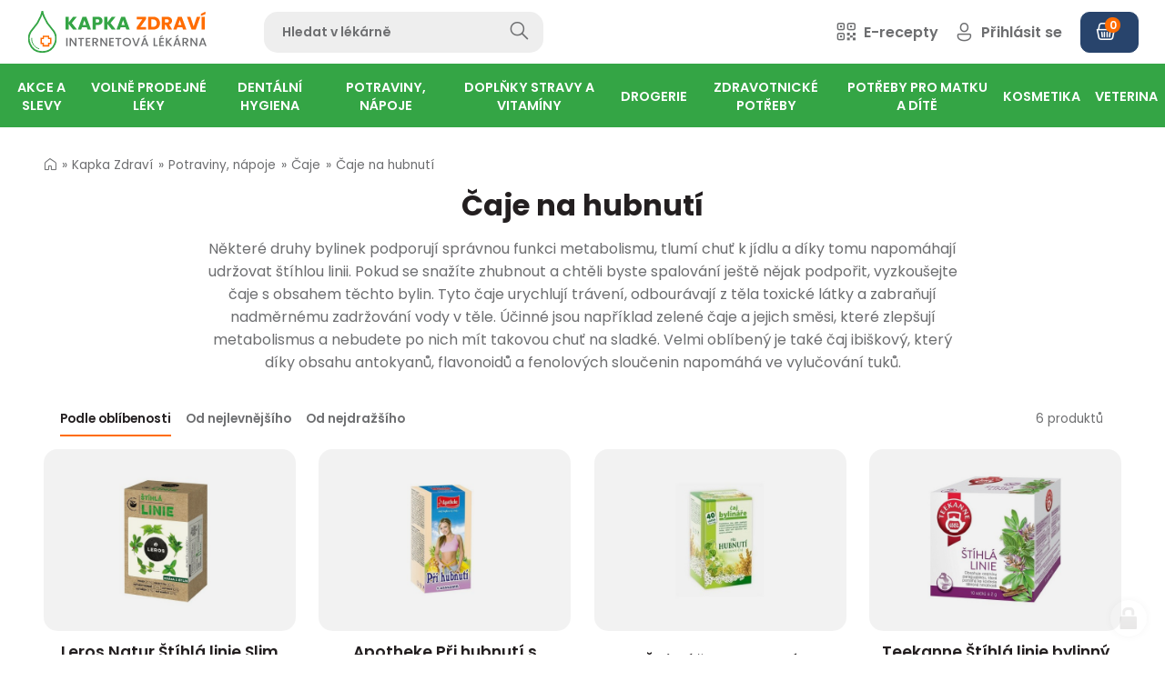

--- FILE ---
content_type: text/html; charset=utf-8
request_url: https://www.kapkazdravi.cz/caje-na-hubnuti-s427
body_size: 42180
content:
<!doctype html><!-- icard: bootstraplayout3 -->
<!--[if lt IE 7 ]> <html class="ie6"> <![endif]-->
<!--[if IE 7 ]>    <html class="ie7"> <![endif]-->
<!--[if IE 8 ]>    <html class="ie8"> <![endif]-->
<!--[if IE 9 ]>    <html class="ie9"> <![endif]-->
<!--[if (gt IE 9)|!(IE)]><!--> <html lang="cs"> <!--<![endif]-->
<head>
    <meta charset="utf-8" />
    <meta http-equiv="Content-Type" content="text/html; charset=utf-8" />
    <meta name="generator" content="icard.cz platform | www.icard.cz | Bootstrap 3.3.2" />
    <link rel="alternate" href="https://www.kapkazdravi.cz/caje-na-hubnuti-s427" hreflang="x-default" />
    <link rel="alternate" href="https://www.kapkazdravi.cz/caje-na-hubnuti-s427" hreflang="cs" />

    <title>Čaje na hubnutí - Kapka Zdraví</title>
    <link rel="shortcut icon" href="https://www.kapkazdravi.cz/cardskins/bs3.kapkazdravi/favicon.ico" />
    <link rel="canonical" href="https://www.kapkazdravi.cz/caje-na-hubnuti-s427" />
    <meta name="description" content="Některé druhy bylinek podporují správnou funkci metabolismu, tlumí chuť k jídlu a díky tomu napomáhají udržovat štíhlou linii. Pokud se snažíte zhubnout a chtěli byste spalování ještě nějak podpořit, vyzkoušejte čaje s obsahem těchto bylin. Tyto čaje urychlují trávení, odbourávají z těla toxické látky a zabraňují nadměrnému zadržování vody v těle. Účinné jsou například zelené čaje a jejich směsi, které zlepšují metabolismus a nebudete po nich mít takovou chuť na sladké. Velmi oblíbený je také čaj ibiškový, který díky obsahu antokyanů, flavonoidů a fenolových sloučenin napomáhá ve vylučování tuků." />
    <meta name="keywords" content="" />
    <meta property="og:title" content="Čaje na hubnutí - Kapka Zdraví" />
    <meta property="og:type" content="website" />
    <meta property="og:description" content="Některé druhy bylinek podporují správnou funkci metabolismu, tlumí chuť k jídlu a díky tomu napomáhají udržovat štíhlou linii. Pokud se snažíte zhubnout a chtěli byste spalování ještě nějak podpořit, vyzkoušejte čaje s obsahem těchto bylin. Tyto čaje urychlují trávení, odbourávají z těla toxické látky a zabraňují nadměrnému zadržování vody v těle. Účinné jsou například zelené čaje a jejich směsi, které zlepšují metabolismus a nebudete po nich mít takovou chuť na sladké. Velmi oblíbený je také čaj ibiškový, který díky obsahu antokyanů, flavonoidů a fenolových sloučenin napomáhá ve vylučování tuků." />
    <meta property="og:url" content="https://www.kapkazdravi.cz/caje-na-hubnuti-s427" />
    <meta property="og:image" content="/cardfiles/card-kapkazdravi/card-549/img/thumbs/effdd589590508be36c8df7128b2c0fe.jpg" />
    <script src="https://www.kapkazdravi.cz/js/icardcore.min.js"></script>
    <script src="https://www.kapkazdravi.cz/rfw/twitter.bootstrap/3.3.2/js/bootstrap.min.js"></script>
    <link href="https://www.kapkazdravi.cz/rfw/twitter.bootstrap/3.3.2/css/bootstrap.min.css" rel="stylesheet" />
    <link href="https://www.kapkazdravi.cz/rfw/twitter.bootstrap/3.3.2/icard.bootstrap.css" rel="stylesheet" />
    <meta name="viewport" content="width=device-width, initial-scale=1, maximum-scale=3" />
    <script type="text/javascript">head.ready(function() { head.test((head.browser.ie && parseFloat(head.browser.version) < 9),['https://www.kapkazdravi.cz/js/respond.min.js'],[],function() {});});</script>
    <link rel="stylesheet" href="https://www.kapkazdravi.cz/css/icardcore.min.css?20251217" />
    <script src="https://www.kapkazdravi.cz/js/vue/3.2.45/vue.prod.js"></script>
    <script src="https://www.kapkazdravi.cz/js/iconify/1.0.7/iconify-icon.min.js"></script>
    
    <link rel="stylesheet" href="https://www.kapkazdravi.cz/cardskins/bs3.kapkazdravi/_layout_Eshop/template.css?20251217" />
    

    <!-- STYLES --->
<link rel="stylesheet" type="text/css" media="screen" href="https://www.kapkazdravi.cz/cardskins/bs3.kapkazdravi/_temp/cssloader-04c7ebac11a1.css?1675073278" id="tempcss" />
    <script>window.dataLayer = window.dataLayer || [];</script>
<!-- head codes start -->
    <!-- google_consentv2 -->
    <script>
function gtag() { dataLayer.push(arguments); }

function _gtagConsentSet() {
    gtag('consent', 'default', { 'ad_storage': 'denied','ad_user_data': 'denied','ad_personalization': 'denied','analytics_storage': 'denied' });
    let cookieName = 'cc_cookie21';
    let cookieRegex = new RegExp("(?:^|; )" + cookieName.replace(/([\.$?*|{}\(\)\[\]\\\/\+^])/g, '\\$1') + "=([^;]*)");
    let matches = document.cookie.match(cookieRegex);
    const cookieValue = matches ? decodeURIComponent(matches[1]) : undefined;

    if (cookieValue) {
        try {
            const levels = JSON.parse(cookieValue).level;
            const settings = {
                'ad_storage': levels.includes('targeting') ? 'granted' : 'denied',
                'ad_user_data': levels.includes('targeting') ? 'granted' : 'denied',
                'ad_personalization': levels.includes('targeting') ? 'granted' : 'denied',
                'analytics_storage': levels.includes('analytics') ? 'granted' : 'denied'
            };
            gtag('consent', 'update', settings);
        } catch (e) {
            console.error('Error parsing consent data:', e);
        }
    }
}

_gtagConsentSet();
</script>
    <!-- gtm_core -->
    <!-- Google Tag Manager -->
<script type="text/plain" data-cookiecategory="analytics">(function(w,d,s,l,i){ w[l]=w[l]||[];w[l].push({ 'gtm.start':
new Date().getTime(),event:'gtm.js'});var f=d.getElementsByTagName(s)[0],
j=d.createElement(s),dl=l!='dataLayer'?'&l='+l:'';j.async=true;j.src=
'https://www.googletagmanager.com/gtm.js?id='+i+dl;f.parentNode.insertBefore(j,f);
})(window,document,'script','dataLayer','GTM-K3TBT7V');</script>
<!-- End Google Tag Manager -->
    <!-- ga4_core -->
    <!-- Google tag (gtag.js) -->
<script async src="https://www.googletagmanager.com/gtag/js?id=G-1P2ZRGBPWM" type="text/plain" data-cookiecategory="analytics"></script>
<script type="text/plain" data-cookiecategory="analytics">
  window.dataLayer = window.dataLayer || [];
  function gtag(){ dataLayer.push(arguments); }
  gtag('js', new Date());
  gtag('config', 'G-1P2ZRGBPWM');
</script>
    <!-- ga4_purchase -->
    
    <!-- gads_conversion -->
    
    <!-- ga4_core -->
    <!-- Google tag (gtag.js) -->
<script async src="https://www.googletagmanager.com/gtag/js?id=G-1P2ZRGBPWM" type="text/plain" data-cookiecategory="analytics"></script>
<script type="text/plain" data-cookiecategory="analytics">
  window.dataLayer = window.dataLayer || [];
  function gtag(){ dataLayer.push(arguments); }
  gtag('js', new Date());
  gtag('config', 'G-1P2ZRGBPWM');
</script>
    <!-- ga4_removeFromCard -->
    
    <!-- ga4_core -->
    <!-- Google tag (gtag.js) -->
<script async src="https://www.googletagmanager.com/gtag/js?id=G-1P2ZRGBPWM" type="text/plain" data-cookiecategory="analytics"></script>
<script type="text/plain" data-cookiecategory="analytics">
  window.dataLayer = window.dataLayer || [];
  function gtag(){ dataLayer.push(arguments); }
  gtag('js', new Date());
  gtag('config', 'G-1P2ZRGBPWM');
</script>
    <!-- ga4_purchase -->
    
    <!-- ga4_core -->
    <!-- Google tag (gtag.js) -->
<script async src="https://www.googletagmanager.com/gtag/js?id=G-1P2ZRGBPWM" type="text/plain" data-cookiecategory="analytics"></script>
<script type="text/plain" data-cookiecategory="analytics">
  window.dataLayer = window.dataLayer || [];
  function gtag(){ dataLayer.push(arguments); }
  gtag('js', new Date());
  gtag('config', 'G-1P2ZRGBPWM');
</script>
<!-- head codes end --></head>
<body data-lang="" class="page-1 page-11 page-75 page-549 " id="page-549" >
<!-- body codes start -->
    <!-- gtm_body -->
    <!-- Google Tag Manager (noscript) -->
<noscript><iframe src="https://www.googletagmanager.com/ns.html?id=GTM-K3TBT7V"
height="0" width="0" style="display:none;visibility:hidden"></iframe></noscript>
<!-- End Google Tag Manager (noscript) -->
    <!-- sklik_main -->
    <script src="https://c.seznam.cz/js/rc.js" type="text/plain" data-cookiecategory="targeting"></script>
    <!-- sklik_conversion -->
    
    <!-- ga4_addToCard -->
    
<!-- body codes end -->
<div id="wrapper" class="core-layout">
<div id="snippet--basketindicator">    <div class="w-snippet" id="snippet-persistentWidget-topNavigation-widgetsnippet">
                    
<script src="/cardskins/bs3.kapkazdravi/templates/componentWidget/sys_navigation/default.js"></script>



<div class="top-navigation-placeholder"></div>

<nav class="top-navigation">
    <input class="top-navigation-checkbox" type="checkbox" id="navmenutopNavigation_1" />
  <input class="cart-checkbox" type="checkbox" id="carttopNavigation_1" />

  <div class="navigation-bar">
    <div class="core-row bar-wrapper">
            <div class="core-col core-row top-navigation-toggle" data-flex="center">
        <label for="navmenutopNavigation_1" class="i-theme-secondary"><i class="la la-bars"></i></label>
      </div>
            <div class="core-row top-navigation-brand" data-flex="center">
        <a href="/" data-objectfit="scale-down"><img src="https://www.kapkazdravi.cz/cardskins/bs3.kapkazdravi/img/logo.svg" alt="logo" /></a>
      </div>
      <div class="core-row top-navigation-search" data-flex="center">
    <div class="w-snippet" id="snippet-persistentWidget-topNavigation-persistentWidget-search-widgetsnippet">
                    
<div id="sappcomponentWidget_search">
    <form action="hledat" autocomplete="off" method="get">
        <div class="core-row">
            <div class="core-col">
                <input type="text" :click="hideResults" name="q" id="search" class="form-control" v-model="searchTerm" placeholder="Hledat v lékárně" />
            </div>
            <div class="col-button">
                <button class="btn-search" type="submit">
                <i v-if="isSearching" class="la la-circle-notch la-spin" style="font-size: 20px;margin-right:15px"></i>
                <i class="glyphter-icon icon-search"></i>
                </button>
            </div>
        </div>
    </form>
    <div class="searchresults" id="searchresults" v-if="showResults">
        <div class="srch-close" @click="hideResults">
            <i class="la la-close"></i>
        </div>
        <div class="core-row">
            <div class="core-col" data-flex="1/1" v-for="item in items">
                <a :href="item.url" class="srch-item">
                    <img class="srch-item-img" :src="item.img" :alt="item.title" />
                    <div class="srch-item-title">
                        {{ item.title }}
                        <small v-if="item.subtitle"><br />{{ item.subtitle }}</small>
                    </div>
                    <div class="srch-item-price"><span v-html="item.price"></span> Kč</div>
                </a>
            </div>
            <div v-if="!emptyResults" class="core-col" data-flex="1/1">
                <div class="srch-box">
                <button class="btn btn-primary btn-block" @click="searchMore">Zobrazit všechny výsledky</button>
                </div>
            </div>
            <div v-if="emptyResults" class="core-col" data-flex="1/1">
                <div class="srch-empty">Žádné výsledky</div>
            </div>
        </div>
        
    </div>

</div>
<script src="https://unpkg.com/vue@3.2.37/dist/vue.global.js"></script>

<script>
    Vue.createApp({
        data() {
            return {
                showResults: false,
                resultsUrl: "\/cardskins\/bs3.kapkazdravi\/templates\/componentWidget\/sys_searchbar\/fastsearch.php",
                searchUrl: "hledat",
                searchTerm: '',
                searching: false,
                isSearching: false,
                emptyResults: false,
                items: [],
            }
        },
        /* when type in searchTerm and characters are more than 3, show results */
        methods: {
            clearResults() {
                this.showResults = false;
                this.items = [];
            },
            searchForItems() {
                this.isSearching = true;
                if (this.searchTerm.length > 1) {
                    $.getJSON(this.resultsUrl, { q: this.searchTerm}, (data) => {
                        console.log(data);
                        this.items = data;
                        if (this.items.length < 1) {
                            this.emptyResults = true;
                        } else {
                            this.emptyResults = false;
                        }
                        this.showResults = true;
                        this.isSearching = false;
                    });
                } else {
                    this.showResults = false;
                    this.isSearching = false;
                    this.clearResults();
                }
                return this.items;
            },
            hideResults() {
                this.showResults = false;
            },
            searchMore() {
                this.searchUrl = this.searchUrl + '?q=' + this.searchTerm;
                window.location.href = this.searchUrl;
                
            }
        },
        watch: {
            searchTerm() {
                if (this.searching) {
                    clearTimeout(this.searching);
                }
                this.searching = setTimeout(this.searchForItems, 1);
            }
        }
    }).mount('#sappcomponentWidget_search')
</script>


    </div>
                  </div>
            <div class="core-col core-row top-navigation-controls" data-flex="center">
        <div class="controls-wrapper">
          <div class="control-item control-search">
            <a href="/hledat"><i class="glyphter-icon icon-search"></i><span> Hledat</span></a>
          </div>
          <div class="control-item control-erecipe">
            <a href="/e-recept"><i class="glyphter-icon icon-qr-code"></i><span> E-recepty</span></a>
          </div>
                    
          <div class="control-item control-login">
            <a href="/user"><i class="glyphter-icon icon-user"></i><span> Přihlásit se</span></a>
          </div>
          
          
          <a href="/order" class="btn btn-dark btn-icon-left control-cart" data-notification="0"><i class="glyphter-icon icon-basket"></i><span></span></a>
          

        </div>
      </div>
    </div>
        
    
        
        <div class="top-navigation-desktop">
      <div class="core-row desktop-links" data-flex="center">
        <ul>
            <li id="2" class="nav-item-1 haschild">
                            <a class="core-row" data-flex="center" href="akce-a-slevy-r1"><span>Akce a slevy</span></a>
                            <div class="i-theme-light navigation-mega">
                <div class="i-container container-large mega-wrapper">
                                    <ul class="core-row">
                    <li class="core-col mega-group" data-flex="1/5" data-flex-md="1/3">
                    
                      <div class="core-row group-head" data-flex="center nowrap">
                        <a href="akcni-letak-k1" class="group-image" data-objectfit="scale-down">
                          <img class="imgloading" data-src="/cardfiles/card-kapkazdravi/card-12/img/thumbs/802f152a06d2de3df8f5aee07a0d7af0.png" alt="Akční leták" />
                        </a>
                        <div class="group-title"><a href="akcni-letak-k1">Akční leták</a></div>
                      </div>

                      <ul class="group-childs">                      
                        <li>
                          <a href="akcni-letak-s2">Akční leták</a>
                        </li>
                        <li><a href="akcni-letak-k1" class="morelink">zobrazit další</a></li>
                      </ul>
                    </li>
                    <li class="core-col mega-group" data-flex="1/5" data-flex-md="1/3">
                    
                      <div class="core-row group-head" data-flex="center nowrap">
                        <a href="dlouhodobe-zlevneno-k4" class="group-image" data-objectfit="scale-down">
                          <img class="imgloading" data-src="/cardfiles/card-kapkazdravi/card-17/img/thumbs/2bb0fa3bb93af8c6a0fd5ef0c788835d.jpg" alt="Dlouhodobě zlěvněno" />
                        </a>
                        <div class="group-title"><a href="dlouhodobe-zlevneno-k4">Dlouhodobě zlěvněno</a></div>
                      </div>

                      <ul class="group-childs">                      
                        <li>
                          <a href="dlouhodobe-zlevneno-s3">Dlouhodobě zlěvněno</a>
                        </li>
                        <li><a href="dlouhodobe-zlevneno-k4" class="morelink">zobrazit další</a></li>
                      </ul>
                    </li>
                    <li class="core-col mega-group" data-flex="1/5" data-flex-md="1/3">
                    
                      <div class="core-row group-head" data-flex="center nowrap">
                        <a href="vyprodej-k5" class="group-image" data-objectfit="scale-down">
                          <img class="imgloading" data-src="/cardfiles/card-kapkazdravi/card-18/img/thumbs/515c1c179a88bb4b7ef51440bef99d60.jpg" alt="Výprodej" />
                        </a>
                        <div class="group-title"><a href="vyprodej-k5">Výprodej</a></div>
                      </div>

                      <ul class="group-childs">                      
                        <li>
                          <a href="vyprodej-s4">Výprodej</a>
                        </li>
                        <li><a href="vyprodej-k5" class="morelink">zobrazit další</a></li>
                      </ul>
                    </li>
                  </ul>
                  
                </div>
              </div>
            </li>
            <li id="3" class="nav-item-2 haschild">
                            <a class="core-row" data-flex="center" href="volne-prodejne-leky-r2"><span>Volně prodejné léky</span></a>
                            <div class="i-theme-light navigation-mega">
                <div class="i-container container-large mega-wrapper">
                                    <ul class="core-row">
                    <li class="core-col mega-group" data-flex="1/5" data-flex-md="1/3">
                    
                      <div class="core-row group-head" data-flex="center nowrap">
                        <a href="srdce-a-cevy-k95" class="group-image" data-objectfit="scale-down">
                          <img class="imgloading" data-src="/cardfiles/card-kapkazdravi/card-12317/img/thumbs/20cbf5f87e8077dd89fab34c6f1295b1.jpg" alt="Srdce a cévy" />
                        </a>
                        <div class="group-title"><a href="srdce-a-cevy-k95">Srdce a cévy</a></div>
                      </div>

                      <ul class="group-childs">                      
                        <li>
                          <a href="krevni-obeh-s17">Krevní oběh</a>
                        </li>
                        <li>
                          <a href="krecove-zily-s18">Křečové žíly</a>
                        </li>
                        <li>
                          <a href="krevni-vyrony-otoky-s19">Krevní výrony, otoky</a>
                        </li>
                        <li>
                          <a href="na-hemoroidy-s20">Na hemoroidy</a>
                        </li>
                        <li><a href="srdce-a-cevy-k95" class="morelink">zobrazit další</a></li>
                      </ul>
                    </li>
                    <li class="core-col mega-group" data-flex="1/5" data-flex-md="1/3">
                    
                      <div class="core-row group-head" data-flex="center nowrap">
                        <a href="travici-soustava-k10" class="group-image" data-objectfit="scale-down">
                          <img class="imgloading" data-src="/cardfiles/card-kapkazdravi/card-28/img/thumbs/4144d84f8af8626b327551da19215f01.jpg" alt="Trávicí soustava" />
                        </a>
                        <div class="group-title"><a href="travici-soustava-k10">Trávicí soustava</a></div>
                      </div>

                      <ul class="group-childs">                      
                        <li>
                          <a href="dutina-ustni-s42">Dutina ústní</a>
                        </li>
                        <li>
                          <a href="prujem-s43">Průjem</a>
                        </li>
                        <li>
                          <a href="nadymani-s44">Nadýmání</a>
                        </li>
                        <li>
                          <a href="obezita-a-hubnuti-s45">Obezita a hubnutí</a>
                        </li>
                        <li>
                          <a href="zacpa-s46">Zácpa</a>
                        </li>
                        <li><a href="travici-soustava-k10" class="morelink">zobrazit další</a></li>
                      </ul>
                    </li>
                    <li class="core-col mega-group" data-flex="1/5" data-flex-md="1/3">
                    
                      <div class="core-row group-head" data-flex="center nowrap">
                        <a href="homeopatika-k11" class="group-image" data-objectfit="scale-down">
                          <img class="imgloading" data-src="/cardfiles/card-kapkazdravi/card-29/img/thumbs/b6afb8203736fa911ee8b040db8703db.jpg" alt="Homeopatika" />
                        </a>
                        <div class="group-title"><a href="homeopatika-k11">Homeopatika</a></div>
                      </div>

                      <ul class="group-childs">                      
                        <li>
                          <a href="schusslerovy-soli-s52">Schüsslerovy soli</a>
                        </li>
                        <li>
                          <a href="polykomponentni-homeopatika-s53">Polykomponentní homeopatika</a>
                        </li>
                        <li>
                          <a href="monokomponentni-homeopatika-s54">Monokomponentní homeopatika</a>
                        </li>
                        <li>
                          <a href="homeopatika-akh-s55">Homeopatika AKH</a>
                        </li>
                        <li><a href="homeopatika-k11" class="morelink">zobrazit další</a></li>
                      </ul>
                    </li>
                    <li class="core-col mega-group" data-flex="1/5" data-flex-md="1/3">
                    
                      <div class="core-row group-head" data-flex="center nowrap">
                        <a href="pohybove-ustroji-k7" class="group-image" data-objectfit="scale-down">
                          <img class="imgloading" data-src="/cardfiles/card-kapkazdravi/card-23/img/thumbs/e55bf617784c4ff267e49781ff4f3b51.jpg" alt="Pohybové ústrojí" />
                        </a>
                        <div class="group-title"><a href="pohybove-ustroji-k7">Pohybové ústrojí</a></div>
                      </div>

                      <ul class="group-childs">                      
                        <li>
                          <a href="bolest-kloubu-slach-svalu-s22">Bolest kloubů, šlach, svalů</a>
                        </li>
                        <li>
                          <a href="vitaminy-a-mineraly-pohybove-ustroji-s23">Vitamíny a minerály - pohybové ústrojí</a>
                        </li>
                        <li>
                          <a href="specialni-vyziva-s24">Speciální výživa</a>
                        </li>
                        <li>
                          <a href="osteoporoza-s25">Osteoporóza</a>
                        </li>
                        <li>
                          <a href="lecive-caje-s26">Léčivé čaje</a>
                        </li>
                        <li><a href="pohybove-ustroji-k7" class="morelink">zobrazit další</a></li>
                      </ul>
                    </li>
                    <li class="core-col mega-group" data-flex="1/5" data-flex-md="1/3">
                    
                      <div class="core-row group-head" data-flex="center nowrap">
                        <a href="chripka-nachlazeni-a-alergie-k8" class="group-image" data-objectfit="scale-down">
                          <img class="imgloading" data-src="/cardfiles/card-kapkazdravi/card-24/img/thumbs/a46a29d0a2339a22f98a4888c40e7641.jpg" alt="Chřipka, nachlazení a alergie" />
                        </a>
                        <div class="group-title"><a href="chripka-nachlazeni-a-alergie-k8">Chřipka, nachlazení a alergie</a></div>
                      </div>

                      <ul class="group-childs">                      
                        <li>
                          <a href="ryma-s30">Rýma</a>
                        </li>
                        <li>
                          <a href="bolest-v-krku-s31">Bolest v krku</a>
                        </li>
                        <li>
                          <a href="kasel-s32">Kašel</a>
                        </li>
                        <li>
                          <a href="kasel-vlhky-vykaslavani-s33">Kašel vlhký - vykašlávání</a>
                        </li>
                        <li>
                          <a href="suchy-drazdivy-kasel-s34">Suchý dráždivý kašel</a>
                        </li>
                        <li><a href="chripka-nachlazeni-a-alergie-k8" class="morelink">zobrazit další</a></li>
                      </ul>
                    </li>
                    <li class="core-col mega-group" data-flex="1/5" data-flex-md="1/3">
                    
                      <div class="core-row group-head" data-flex="center nowrap">
                        <a href="hlava-a-psychika-k9" class="group-image" data-objectfit="scale-down">
                          <img class="imgloading" data-src="/cardfiles/card-kapkazdravi/card-25/img/thumbs/e56a811a9eb685c644cc503598f76683.jpg" alt="Hlava a psychika" />
                        </a>
                        <div class="group-title"><a href="hlava-a-psychika-k9">Hlava a psychika</a></div>
                      </div>

                      <ul class="group-childs">                      
                        <li>
                          <a href="migrena-a-bolest-hlavy-s36">Migréna a bolest hlavy</a>
                        </li>
                        <li>
                          <a href="odvykani-koureni-s37">Odvykání kouření</a>
                        </li>
                        <li>
                          <a href="dutina-ustni-s38">Dutina ústní</a>
                        </li>
                        <li>
                          <a href="poruchy-pameti-s39">Poruchy paměti</a>
                        </li>
                        <li>
                          <a href="nespavost-nervozita-s40">Nespavost, nervozita</a>
                        </li>
                        <li><a href="hlava-a-psychika-k9" class="morelink">zobrazit další</a></li>
                      </ul>
                    </li>
                    <li class="core-col mega-group" data-flex="1/5" data-flex-md="1/3">
                    
                      <div class="core-row group-head" data-flex="center nowrap">
                        <a href="kuze-nehty-vlasy-k2" class="group-image" data-objectfit="scale-down">
                          <img class="imgloading" data-src="/cardfiles/card-kapkazdravi/card-13/img/thumbs/5efbd31ca66ff8b59328d82ebba5f668.jpg" alt="Kůže, nehty, vlasy" />
                        </a>
                        <div class="group-title"><a href="kuze-nehty-vlasy-k2">Kůže, nehty, vlasy</a></div>
                      </div>

                      <ul class="group-childs">                      
                        <li>
                          <a href="vyrazka-svedeni-s6">Vyrážka, svědění</a>
                        </li>
                        <li>
                          <a href="hojeni-ran-a-vredu-s1">Hojení ran a vředů</a>
                        </li>
                        <li>
                          <a href="mykozy-s5">Mykózy</a>
                        </li>
                        <li>
                          <a href="dezinfekce-kuze-s7">Dezinfekce kůže</a>
                        </li>
                        <li>
                          <a href="lecba-akne-s8">Léčba akné</a>
                        </li>
                        <li><a href="kuze-nehty-vlasy-k2" class="morelink">zobrazit další</a></li>
                      </ul>
                    </li>
                    <li class="core-col mega-group" data-flex="1/5" data-flex-md="1/3">
                    
                      <div class="core-row group-head" data-flex="center nowrap">
                        <a href="mocova-soustava-a-pohlavni-organy-k6" class="group-image" data-objectfit="scale-down">
                          <img class="imgloading" data-src="/cardfiles/card-kapkazdravi/card-16/img/thumbs/ec146db9b5cb416bdd2e79f78357509a.jpg" alt="Močová soustava a pohlavní orgány" />
                        </a>
                        <div class="group-title"><a href="mocova-soustava-a-pohlavni-organy-k6">Močová soustava a pohlavní orgány</a></div>
                      </div>

                      <ul class="group-childs">                      
                        <li>
                          <a href="leky-na-mocove-cesty-a-ledviny-s12">Léky na močové cesty a ledviny</a>
                        </li>
                        <li>
                          <a href="zanety-pochvy-s13">Záněty pochvy</a>
                        </li>
                        <li>
                          <a href="antikoncepce-s14">Antikoncepce</a>
                        </li>
                        <li>
                          <a href="menstruace-a-menopauza-s15">Menstruace a menopauza</a>
                        </li>
                        <li>
                          <a href="problemy-s-prostatou-s16">Problémy s prostatou</a>
                        </li>
                        <li><a href="mocova-soustava-a-pohlavni-organy-k6" class="morelink">zobrazit další</a></li>
                      </ul>
                    </li>
                  </ul>
                  
                </div>
              </div>
            </li>
            <li id="10" class="nav-item-3 haschild">
                            <a class="core-row" data-flex="center" href="dentalni-hygiena-r7"><span>Dentální hygiena</span></a>
                            <div class="i-theme-light navigation-mega">
                <div class="i-container container-large mega-wrapper">
                                    <ul class="core-row">
                    <li class="core-col mega-group" data-flex="1/5" data-flex-md="1/3">
                    
                      <div class="core-row group-head" data-flex="center nowrap">
                        <a href="tepe-k58" class="group-image" data-objectfit="scale-down">
                          <img class="imgloading" data-src="/cardfiles/card-kapkazdravi/card-87/img/thumbs/9b5331ae65bfe75ddedae099dc0cca7e.jpg" alt="Tepe" />
                        </a>
                        <div class="group-title"><a href="tepe-k58">Tepe</a></div>
                      </div>

                      <ul class="group-childs">                      
                        <li>
                          <a href="detske-kartacky-tepe-s420">Dětské kartáčky Tepe</a>
                        </li>
                        <li>
                          <a href="mezizubni-kartacky-tepe-s421">Mezizubní kartáčky Tepe</a>
                        </li>
                        <li>
                          <a href="kartacky-tepe-s419">Kartáčky Tepe</a>
                        </li>
                        <li><a href="tepe-k58" class="morelink">zobrazit další</a></li>
                      </ul>
                    </li>
                    <li class="core-col mega-group" data-flex="1/5" data-flex-md="1/3">
                    
                      <div class="core-row group-head" data-flex="center nowrap">
                        <a href="zubni-kartacky-k47" class="group-image" data-objectfit="scale-down">
                          <img class="imgloading" data-src="/cardfiles/card-kapkazdravi/card-71/img/thumbs/0fe1a7b2a39794e58d83fdfe31401d90.jpg" alt="Zubní kartáčky" />
                        </a>
                        <div class="group-title"><a href="zubni-kartacky-k47">Zubní kartáčky</a></div>
                      </div>

                      <ul class="group-childs">                      
                        <li>
                          <a href="jednosvazkove-kartacky-s376">Jednosvazkové kartáčky</a>
                        </li>
                        <li>
                          <a href="zubni-kartacky-pro-deti-s377">Zubní kartáčky pro děti</a>
                        </li>
                        <li>
                          <a href="klasicke-zubni-kartacky-s375">Klasické zubní kartáčky</a>
                        </li>
                        <li><a href="zubni-kartacky-k47" class="morelink">zobrazit další</a></li>
                      </ul>
                    </li>
                    <li class="core-col mega-group" data-flex="1/5" data-flex-md="1/3">
                    
                      <div class="core-row group-head" data-flex="center nowrap">
                        <a href="curaprox-k57" class="group-image" data-objectfit="scale-down">
                          <img class="imgloading" data-src="/cardfiles/card-kapkazdravi/card-79/img/thumbs/1ba335349655722e455b1199f92a545e.jpg" alt="Curaprox" />
                        </a>
                        <div class="group-title"><a href="curaprox-k57">Curaprox</a></div>
                      </div>

                      <ul class="group-childs">                      
                        <li>
                          <a href="sady-curaprox-s418">Sady Curaprox</a>
                        </li>
                        <li>
                          <a href="zubni-pasty-curaprox-s417">Zubní pasty Curaprox</a>
                        </li>
                        <li>
                          <a href="detske-kartacky-curaprox-s415">Dětské kartáčky Curaprox</a>
                        </li>
                        <li>
                          <a href="mezizubni-kartacky-curaprox-s416">Mezizubní kartáčky Curaprox</a>
                        </li>
                        <li>
                          <a href="kartacky-curaprox-s414">Kartáčky Curaprox</a>
                        </li>
                        <li><a href="curaprox-k57" class="morelink">zobrazit další</a></li>
                      </ul>
                    </li>
                    <li class="core-col mega-group" data-flex="1/5" data-flex-md="1/3">
                    
                      <div class="core-row group-head" data-flex="center nowrap">
                        <a href="paradentoza-k50" class="group-image" data-objectfit="scale-down">
                          <img class="imgloading" data-src="/cardfiles/card-kapkazdravi/card-74/img/thumbs/be60f36eba45c165159fb3689f261606.jpg" alt="Paradentóza" />
                        </a>
                        <div class="group-title"><a href="paradentoza-k50">Paradentóza</a></div>
                      </div>

                      <ul class="group-childs">                      
                        <li>
                          <a href="kartacky-na-paradentozu-s389">Kartáčky na paradentózu</a>
                        </li>
                        <li>
                          <a href="zubni-pasty-na-paradentozu-s387">Zubní pasty na paradentózu</a>
                        </li>
                        <li>
                          <a href="ustni-vody-na-paradentozu-s388">Ústní vody na paradentózu</a>
                        </li>
                        <li><a href="paradentoza-k50" class="morelink">zobrazit další</a></li>
                      </ul>
                    </li>
                    <li class="core-col mega-group" data-flex="1/5" data-flex-md="1/3">
                    
                      <div class="core-row group-head" data-flex="center nowrap">
                        <a href="zubni-pasty-a-gely-k51" class="group-image" data-objectfit="scale-down">
                          <img class="imgloading" data-src="/cardfiles/card-kapkazdravi/card-72/img/thumbs/6bd911c4454051400fc62357c2a62a14.jpg" alt="Zubní pasty a gely" />
                        </a>
                        <div class="group-title"><a href="zubni-pasty-a-gely-k51">Zubní pasty a gely</a></div>
                      </div>

                      <ul class="group-childs">                      
                        <li>
                          <a href="posileni-zubni-skloviny-s397">Posílení zubní skloviny</a>
                        </li>
                        <li>
                          <a href="zubni-pasty-na-zubni-kamen-s396">Zubní pasty na zubní kámen</a>
                        </li>
                        <li>
                          <a href="zubni-pasty-bez-fluoru-s394">Zubní pasty bez fluoru</a>
                        </li>
                        <li>
                          <a href="zubni-pasty-pro-deti-s391">Zubní pasty pro děti</a>
                        </li>
                        <li>
                          <a href="prirodni-zubni-pasty-s390">Přírodní zubní pasty</a>
                        </li>
                        <li><a href="zubni-pasty-a-gely-k51" class="morelink">zobrazit další</a></li>
                      </ul>
                    </li>
                    <li class="core-col mega-group" data-flex="1/5" data-flex-md="1/3">
                    
                      <div class="core-row group-head" data-flex="center nowrap">
                        <a href="zarive-bile-zuby-k53" class="group-image" data-objectfit="scale-down">
                          <img class="imgloading" data-src="/cardfiles/card-kapkazdravi/card-61/img/thumbs/f2845e5fb1209c9276b9a45b311962ae.jpg" alt="Zářivě bílé zuby" />
                        </a>
                        <div class="group-title"><a href="zarive-bile-zuby-k53">Zářivě bílé zuby</a></div>
                      </div>

                      <ul class="group-childs">                      
                        <li>
                          <a href="belici-zubni-pasty-s404">Bělící zubní pasty</a>
                        </li>
                        <li>
                          <a href="beleni-zubu-s403">Bělení zubů</a>
                        </li>
                        <li><a href="zarive-bile-zuby-k53" class="morelink">zobrazit další</a></li>
                      </ul>
                    </li>
                    <li class="core-col mega-group" data-flex="1/5" data-flex-md="1/3">
                    
                      <div class="core-row group-head" data-flex="center nowrap">
                        <a href="oral-b-k56" class="group-image" data-objectfit="scale-down">
                          <img class="imgloading" data-src="/cardfiles/card-kapkazdravi/card-65/img/thumbs/9a81a7e837dda02b5746dd1b8c10455e.png" alt="Oral-B" />
                        </a>
                        <div class="group-title"><a href="oral-b-k56">Oral-B</a></div>
                      </div>

                      <ul class="group-childs">                      
                        <li>
                          <a href="nahradni-kartacky-oral-b-s412">Náhradní kartáčky Oral-B</a>
                        </li>
                        <li><a href="oral-b-k56" class="morelink">zobrazit další</a></li>
                      </ul>
                    </li>
                    <li class="core-col mega-group" data-flex="1/5" data-flex-md="1/3">
                    
                      <div class="core-row group-head" data-flex="center nowrap">
                        <a href="ustni-vody-spreje-roztoky-k49" class="group-image" data-objectfit="scale-down">
                          <img class="imgloading" data-src="/cardfiles/card-kapkazdravi/card-37/img/thumbs/59a39b8e5f761af586760013f4aa3ff4.jpg" alt="Ústní vody, spreje, roztoky" />
                        </a>
                        <div class="group-title"><a href="ustni-vody-spreje-roztoky-k49">Ústní vody, spreje, roztoky</a></div>
                      </div>

                      <ul class="group-childs">                      
                        <li>
                          <a href="ustni-vody-na-paradentozu-s386">Ústní vody na paradentózu</a>
                        </li>
                        <li>
                          <a href="ustni-vody-spreje-roztoky-s374">Ústní vody, spreje, roztoky</a>
                        </li>
                        <li>
                          <a href="ustni-vody-na-zanety-dasni-s385">Ústní vody na záněty dásní</a>
                        </li>
                        <li><a href="ustni-vody-spreje-roztoky-k49" class="morelink">zobrazit další</a></li>
                      </ul>
                    </li>
                    <li class="core-col mega-group" data-flex="1/5" data-flex-md="1/3">
                    
                      <div class="core-row group-head" data-flex="center nowrap">
                        <a href="mezizubni-kartacky-a-nite-k48" class="group-image" data-objectfit="scale-down">
                          <img class="imgloading" data-src="/cardfiles/card-kapkazdravi/card-21/img/thumbs/1b5b47c9b9aa6916fe9884548435ed4b.jpg" alt="Mezizubní kartáčky a nitě" />
                        </a>
                        <div class="group-title"><a href="mezizubni-kartacky-a-nite-k48">Mezizubní kartáčky a nitě</a></div>
                      </div>

                      <ul class="group-childs">                      
                        <li>
                          <a href="mezizubni-kartacky-s381">Mezizubní kartáčky</a>
                        </li>
                        <li>
                          <a href="mezizubni-kartacky-curaprox-s382">Mezizubní kartáčky Curaprox</a>
                        </li>
                        <li>
                          <a href="mezizubni-kartacky-tepe-s383">Mezizubní kartáčky Tepe</a>
                        </li>
                        <li>
                          <a href="dentalni-nite-s384">Dentální nitě</a>
                        </li>
                        <li><a href="mezizubni-kartacky-a-nite-k48" class="morelink">zobrazit další</a></li>
                      </ul>
                    </li>
                    <li class="core-col mega-group" data-flex="1/5" data-flex-md="1/3">
                    
                      <div class="core-row group-head" data-flex="center nowrap">
                        <a href="pece-o-zubni-nahradu-k52" class="group-image" data-objectfit="scale-down">
                          <img class="imgloading" data-src="/cardfiles/card-kapkazdravi/card-22/img/thumbs/3e0bd5a6366a125dbaca1ec3464cab2a.jpg" alt="Péče o zubní náhradu" />
                        </a>
                        <div class="group-title"><a href="pece-o-zubni-nahradu-k52">Péče o zubní náhradu</a></div>
                      </div>

                      <ul class="group-childs">                      
                        <li>
                          <a href="cisteni-zubni-nahrady-s401">Čištění zubní náhrady</a>
                        </li>
                        <li>
                          <a href="boxy-na-zubni-nahradu-s402">Boxy na zubní náhradu</a>
                        </li>
                        <li>
                          <a href="fixace-zubni-nahrady-s400">Fixace zubní náhrady</a>
                        </li>
                        <li><a href="pece-o-zubni-nahradu-k52" class="morelink">zobrazit další</a></li>
                      </ul>
                    </li>
                  </ul>
                  
                </div>
              </div>
            </li>
            <li id="11" class="nav-item-4 haschild">
                            <a class="core-row" data-flex="center" href="potraviny-napoje-r8"><span>Potraviny, nápoje</span></a>
                            <div class="i-theme-light navigation-mega">
                <div class="i-container container-large mega-wrapper">
                                    <ul class="core-row">
                    <li class="core-col mega-group" data-flex="1/5" data-flex-md="1/3">
                    
                      <div class="core-row group-head" data-flex="center nowrap">
                        <a href="bezlepkove-potraviny-k97" class="group-image" data-objectfit="scale-down">
                          <img class="imgloading" data-src="/cardfiles/card-kapkazdravi/card-12361/img/thumbs/cf337e6c6de8565adddd5f3c1e3da892.png" alt="Bezlepkové potraviny" />
                        </a>
                        <div class="group-title"><a href="bezlepkove-potraviny-k97">Bezlepkové potraviny</a></div>
                      </div>

                      <ul class="group-childs">                      
                        <li>
                          <a href="bezlepkove-testoviny-s478">Bezlepkové těstoviny</a>
                        </li>
                        <li>
                          <a href="bezlepkove-smesi-s485">Bezlepkové směsi</a>
                        </li>
                        <li>
                          <a href="bezlepkove-cukrovinky-s479">Bezlepkové cukrovinky</a>
                        </li>
                        <li>
                          <a href="bezlepkove-mouky-s486">Bezlepkové mouky</a>
                        </li>
                        <li>
                          <a href="bezlepkove-slane-pochutiny-s482">Bezlepkové slané pochutiny</a>
                        </li>
                        <li><a href="bezlepkove-potraviny-k97" class="morelink">zobrazit další</a></li>
                      </ul>
                    </li>
                    <li class="core-col mega-group" data-flex="1/5" data-flex-md="1/3">
                    
                      <div class="core-row group-head" data-flex="center nowrap">
                        <a href="rostlinne-oleje-a-masla-k98" class="group-image" data-objectfit="scale-down">
                          <img class="imgloading" data-src="/cardfiles/card-kapkazdravi/card-12362/img/thumbs/f83891ce5bfc2bc830c8b2c8eedc50ff.jpg" alt="Rostlinné oleje a másla" />
                        </a>
                        <div class="group-title"><a href="rostlinne-oleje-a-masla-k98">Rostlinné oleje a másla</a></div>
                      </div>

                      <ul class="group-childs">                      
                        <li>
                          <a href="rostlinne-oleje-s716">Rostlinné oleje</a>
                        </li>
                        <li><a href="rostlinne-oleje-a-masla-k98" class="morelink">zobrazit další</a></li>
                      </ul>
                    </li>
                    <li class="core-col mega-group" data-flex="1/5" data-flex-md="1/3">
                    
                      <div class="core-row group-head" data-flex="center nowrap">
                        <a href="lusteniny-obiloviny-a-seminka-k99" class="group-image" data-objectfit="scale-down">
                          <img class="imgloading" data-src="/cardfiles/card-kapkazdravi/card-12363/img/thumbs/90b7f1ab3dcf5ff2266a75528da7c93a.jpg" alt="Luštěniny, obiloviny a semínka" />
                        </a>
                        <div class="group-title"><a href="lusteniny-obiloviny-a-seminka-k99">Luštěniny, obiloviny a semínka</a></div>
                      </div>

                      <ul class="group-childs">                      
                        <li>
                          <a href="obiloviny-s718">Obiloviny</a>
                        </li>
                        <li>
                          <a href="seminka-s723">Semínka</a>
                        </li>
                        <li>
                          <a href="lusteniny-s747">Luštěniny</a>
                        </li>
                        <li><a href="lusteniny-obiloviny-a-seminka-k99" class="morelink">zobrazit další</a></li>
                      </ul>
                    </li>
                    <li class="core-col mega-group" data-flex="1/5" data-flex-md="1/3">
                    
                      <div class="core-row group-head" data-flex="center nowrap">
                        <a href="musli-kase-a-snidanove-smesi-k100" class="group-image" data-objectfit="scale-down">
                          <img class="imgloading" data-src="/cardfiles/card-kapkazdravi/card-12364/img/thumbs/9ce20d4c0fee6ef5bf9a1781a9239ce7.jpg" alt="Müsli, kaše a snídaňové směsi" />
                        </a>
                        <div class="group-title"><a href="musli-kase-a-snidanove-smesi-k100">Müsli, kaše a snídaňové směsi</a></div>
                      </div>

                      <ul class="group-childs">                      
                        <li>
                          <a href="snidanove-smesi-s728">Snídaňové směsi</a>
                        </li>
                        <li>
                          <a href="musli-s720">Müsli</a>
                        </li>
                        <li>
                          <a href="kase-s719">Kaše</a>
                        </li>
                        <li><a href="musli-kase-a-snidanove-smesi-k100" class="morelink">zobrazit další</a></li>
                      </ul>
                    </li>
                    <li class="core-col mega-group" data-flex="1/5" data-flex-md="1/3">
                    
                      <div class="core-row group-head" data-flex="center nowrap">
                        <a href="laktozova-intolerance-k64" class="group-image" data-objectfit="scale-down">
                          <img class="imgloading" data-src="/cardfiles/card-kapkazdravi/card-86/img/thumbs/f6e5bef717ffe952a3a8d5b6e1370e24.jpg" alt="Laktózová intolerance" />
                        </a>
                        <div class="group-title"><a href="laktozova-intolerance-k64">Laktózová intolerance</a></div>
                      </div>

                      <ul class="group-childs">                      
                        <li>
                          <a href="laktozova-intolerance-s717">Laktózová intolerance</a>
                        </li>
                        <li><a href="laktozova-intolerance-k64" class="morelink">zobrazit další</a></li>
                      </ul>
                    </li>
                    <li class="core-col mega-group" data-flex="1/5" data-flex-md="1/3">
                    
                      <div class="core-row group-head" data-flex="center nowrap">
                        <a href="detska-vyziva-a-napoje-k71" class="group-image" data-objectfit="scale-down">
                          <img class="imgloading" data-src="/cardfiles/card-kapkazdravi/card-89/img/thumbs/bf0204f6e023e818f0064c79838b5f62.jpg" alt="Dětská výživa a nápoje" />
                        </a>
                        <div class="group-title"><a href="detska-vyziva-a-napoje-k71">Dětská výživa a nápoje</a></div>
                      </div>

                      <ul class="group-childs">                      
                        <li>
                          <a href="juniorska-mleka-s535">Juniorská mléka</a>
                        </li>
                        <li>
                          <a href="pokracovaci-kojenecka-mleka-s533">Pokračovací kojenecká mléka</a>
                        </li>
                        <li>
                          <a href="nemlecne-kase-s537">Nemléčné kaše</a>
                        </li>
                        <li>
                          <a href="detske-prikrmy-s538">Dětské příkrmy</a>
                        </li>
                        <li>
                          <a href="detske-napoje-s539">Dětské nápoje</a>
                        </li>
                        <li><a href="detska-vyziva-a-napoje-k71" class="morelink">zobrazit další</a></li>
                      </ul>
                    </li>
                    <li class="core-col mega-group" data-flex="1/5" data-flex-md="1/3">
                    
                      <div class="core-row group-head" data-flex="center nowrap">
                        <a href="sul-koreni-a-sladidla-k67" class="group-image" data-objectfit="scale-down">
                          <img class="imgloading" data-src="/cardfiles/card-kapkazdravi/card-80/img/thumbs/c365021e4057a97e779cac7a900d3189.jpg" alt="Sůl, koření a sladidla" />
                        </a>
                        <div class="group-title"><a href="sul-koreni-a-sladidla-k67">Sůl, koření a sladidla</a></div>
                      </div>

                      <ul class="group-childs">                      
                        <li>
                          <a href="sul-s715">Sůl</a>
                        </li>
                        <li>
                          <a href="koreni-s751">Koření</a>
                        </li>
                        <li>
                          <a href="prirodni-sladidla-s492">Přírodní sladidla</a>
                        </li>
                        <li>
                          <a href="hroznovy-cukr-s493">Hroznový cukr</a>
                        </li>
                        <li>
                          <a href="tekuta-sladidla-s489">Tekutá sladidla</a>
                        </li>
                        <li><a href="sul-koreni-a-sladidla-k67" class="morelink">zobrazit další</a></li>
                      </ul>
                    </li>
                    <li class="core-col mega-group" data-flex="1/5" data-flex-md="1/3">
                    
                      <div class="core-row group-head" data-flex="center nowrap">
                        <a href="caje-k59" class="group-image" data-objectfit="scale-down">
                          <img class="imgloading" data-src="/cardfiles/card-kapkazdravi/card-75/img/thumbs/7c06445d8c20230dc5c6c54ef4ef2226.jpg" alt="Čaje" />
                        </a>
                        <div class="group-title"><a href="caje-k59">Čaje</a></div>
                      </div>

                      <ul class="group-childs">                      
                        <li>
                          <a href="caje-pro-deti-s695">Čaje pro děti</a>
                        </li>
                        <li>
                          <a href="kolekce-caju-s423">Kolekce čajů</a>
                        </li>
                        <li>
                          <a href="caje-na-hubnuti-s427">Čaje na hubnutí</a>
                        </li>
                        <li>
                          <a href="cistici-caje-s426">Čistící čaje</a>
                        </li>
                        <li>
                          <a href="na-prudusky-a-nachlazeni-s429">Na průdušky a nachlazení</a>
                        </li>
                        <li><a href="caje-k59" class="morelink">zobrazit další</a></li>
                      </ul>
                    </li>
                    <li class="core-col mega-group" data-flex="1/5" data-flex-md="1/3">
                    
                      <div class="core-row group-head" data-flex="center nowrap">
                        <a href="zdrave-mlsani-k65" class="group-image" data-objectfit="scale-down">
                          <img class="imgloading" data-src="/cardfiles/card-kapkazdravi/card-50/img/thumbs/d42563965b58828b54c32b8ae5640df3.jpg" alt="Zdravé mlsání" />
                        </a>
                        <div class="group-title"><a href="zdrave-mlsani-k65">Zdravé mlsání</a></div>
                      </div>

                      <ul class="group-childs">                      
                        <li>
                          <a href="slane-pochoutky-s721">Slané pochoutky</a>
                        </li>
                        <li>
                          <a href="susene-ovoce-s722">Sušené ovoce</a>
                        </li>
                        <li>
                          <a href="orisky-s727">Oříšky</a>
                        </li>
                        <li>
                          <a href="cokolada-s750">Čokoláda</a>
                        </li>
                        <li>
                          <a href="lizatka-s474">Lízátka</a>
                        </li>
                        <li><a href="zdrave-mlsani-k65" class="morelink">zobrazit další</a></li>
                      </ul>
                    </li>
                    <li class="core-col mega-group" data-flex="1/5" data-flex-md="1/3">
                    
                      <div class="core-row group-head" data-flex="center nowrap">
                        <a href="napoje-k61" class="group-image" data-objectfit="scale-down">
                          <img class="imgloading" data-src="/cardfiles/card-kapkazdravi/card-44/img/thumbs/a801b744dd1747f246fc8a45d43389fe.jpg" alt="Nápoje" />
                        </a>
                        <div class="group-title"><a href="napoje-k61">Nápoje</a></div>
                      </div>

                      <ul class="group-childs">                      
                        <li>
                          <a href="caje-s714">Čaje</a>
                        </li>
                        <li>
                          <a href="vino-medovina-s446">Víno, medovina</a>
                        </li>
                        <li>
                          <a href="sumive-tablety-s444">Šumivé tablety</a>
                        </li>
                        <li>
                          <a href="instantni-napoje-s440">Instantní nápoje</a>
                        </li>
                        <li>
                          <a href="prirodni-stavy-sirupy-a-vody-s439">Přírodní šťávy, sirupy a vody</a>
                        </li>
                        <li><a href="napoje-k61" class="morelink">zobrazit další</a></li>
                      </ul>
                    </li>
                  </ul>
                  
                </div>
              </div>
            </li>
            <li id="4" class="nav-item-5 haschild">
                            <a class="core-row" data-flex="center" href="doplnky-stravy-a-vitaminy-r3"><span>Doplňky stravy a vitamíny</span></a>
                            <div class="i-theme-light navigation-mega">
                <div class="i-container container-large mega-wrapper">
                                    <ul class="core-row">
                    <li class="core-col mega-group" data-flex="1/5" data-flex-md="1/3">
                    
                      <div class="core-row group-head" data-flex="center nowrap">
                        <a href="vitaminy-k12" class="group-image" data-objectfit="scale-down">
                          <img class="imgloading" data-src="/cardfiles/card-kapkazdravi/card-31/img/thumbs/904ce26b27ea629379a36f1f214a0f41.jpg" alt="Vitamíny" />
                        </a>
                        <div class="group-title"><a href="vitaminy-k12">Vitamíny</a></div>
                      </div>

                      <ul class="group-childs">                      
                        <li>
                          <a href="multivitaminy-a-multimineraly-s56">Multivitamíny a multiminerály</a>
                        </li>
                        <li>
                          <a href="vitamin-d-s57">Vitamín D</a>
                        </li>
                        <li>
                          <a href="vitamin-c-s58">Vitamín C</a>
                        </li>
                        <li>
                          <a href="vitamin-b-s59">Vitamín B</a>
                        </li>
                        <li>
                          <a href="vitamin-a-a-betakaroten-s60">Vitamín A a Betakaroten</a>
                        </li>
                        <li><a href="vitaminy-k12" class="morelink">zobrazit další</a></li>
                      </ul>
                    </li>
                    <li class="core-col mega-group" data-flex="1/5" data-flex-md="1/3">
                    
                      <div class="core-row group-head" data-flex="center nowrap">
                        <a href="traveni-a-metabolismus-k13" class="group-image" data-objectfit="scale-down">
                          <img class="imgloading" data-src="/cardfiles/card-kapkazdravi/card-32/img/thumbs/fbc7a5e65b8e88cf6d41769feb21be25.jpg" alt="Trávení a metabolismus" />
                        </a>
                        <div class="group-title"><a href="traveni-a-metabolismus-k13">Trávení a metabolismus</a></div>
                      </div>

                      <ul class="group-childs">                      
                        <li>
                          <a href="vlaknina-s693">Vláknina</a>
                        </li>
                        <li>
                          <a href="probiotika-s71">Probiotika</a>
                        </li>
                        <li>
                          <a href="hubnuti-a-dieta-s72">Hubnutí a dieta</a>
                        </li>
                        <li>
                          <a href="detoxikace-organismu-s73">Detoxikace organismu</a>
                        </li>
                        <li>
                          <a href="zazivani-s74">Zažívání</a>
                        </li>
                        <li><a href="traveni-a-metabolismus-k13" class="morelink">zobrazit další</a></li>
                      </ul>
                    </li>
                    <li class="core-col mega-group" data-flex="1/5" data-flex-md="1/3">
                    
                      <div class="core-row group-head" data-flex="center nowrap">
                        <a href="zdravy-pohyb-a-sport-k14" class="group-image" data-objectfit="scale-down">
                          <img class="imgloading" data-src="/cardfiles/card-kapkazdravi/card-33/img/thumbs/f16a9739032054bd2587860bb2681409.jpg" alt="Zdravý pohyb a sport" />
                        </a>
                        <div class="group-title"><a href="zdravy-pohyb-a-sport-k14">Zdravý pohyb a sport</a></div>
                      </div>

                      <ul class="group-childs">                      
                        <li>
                          <a href="aminokyseliny-s694">Aminokyseliny</a>
                        </li>
                        <li>
                          <a href="zinek-s158">Zinek</a>
                        </li>
                        <li>
                          <a href="horcik-magnesium-s679">Hořčík - Magnesium</a>
                        </li>
                        <li>
                          <a href="zelatina-s689">Želatina</a>
                        </li>
                        <li>
                          <a href="kosti-a-zuby-s680">Kosti a zuby</a>
                        </li>
                        <li><a href="zdravy-pohyb-a-sport-k14" class="morelink">zobrazit další</a></li>
                      </ul>
                    </li>
                    <li class="core-col mega-group" data-flex="1/5" data-flex-md="1/3">
                    
                      <div class="core-row group-head" data-flex="center nowrap">
                        <a href="zdravy-a-krasny-vzhled-k15" class="group-image" data-objectfit="scale-down">
                          <img class="imgloading" data-src="/cardfiles/card-kapkazdravi/card-34/img/thumbs/0d6f6b74d1032b3366e04f665a52eb5c.jpg" alt="Zdravý a krásný vzhled" />
                        </a>
                        <div class="group-title"><a href="zdravy-a-krasny-vzhled-k15">Zdravý a krásný vzhled</a></div>
                      </div>

                      <ul class="group-childs">                      
                        <li>
                          <a href="vitaminy-na-vlasy-s82">Vitamíny na vlasy</a>
                        </li>
                        <li>
                          <a href="vitaminy-na-nehty-s84">Vitamíny na nehty</a>
                        </li>
                        <li>
                          <a href="vitaminy-pro-plet-s85">Vitamíny pro pleť</a>
                        </li>
                        <li>
                          <a href="zpevneni-poprsi-s86">Zpevnění poprsí</a>
                        </li>
                        <li>
                          <a href="pilulky-pro-krasne-opaleni-s87">Pilulky pro krásné opálení</a>
                        </li>
                        <li><a href="zdravy-a-krasny-vzhled-k15" class="morelink">zobrazit další</a></li>
                      </ul>
                    </li>
                    <li class="core-col mega-group" data-flex="1/5" data-flex-md="1/3">
                    
                      <div class="core-row group-head" data-flex="center nowrap">
                        <a href="imunita-k16" class="group-image" data-objectfit="scale-down">
                          <img class="imgloading" data-src="/cardfiles/card-kapkazdravi/card-35/img/thumbs/806c414e80e57c57df2e12e58c1c3739.jpg" alt="Imunita" />
                        </a>
                        <div class="group-title"><a href="imunita-k16">Imunita</a></div>
                      </div>

                      <ul class="group-childs">                      
                        <li>
                          <a href="dychaci-cesty-s96">Dýchací cesty</a>
                        </li>
                        <li>
                          <a href="vitamin-d-s97">Vitamín D</a>
                        </li>
                        <li>
                          <a href="vitamin-c-s98">Vitamín C</a>
                        </li>
                        <li>
                          <a href="nachlazeni-a-chripka-s99">Nachlazení a chřipka</a>
                        </li>
                        <li>
                          <a href="imunita-travici-soustavy-s100">Imunita trávicí soustavy</a>
                        </li>
                        <li><a href="imunita-k16" class="morelink">zobrazit další</a></li>
                      </ul>
                    </li>
                    <li class="core-col mega-group" data-flex="1/5" data-flex-md="1/3">
                    
                      <div class="core-row group-head" data-flex="center nowrap">
                        <a href="doplnky-stravy-pro-deti-k18" class="group-image" data-objectfit="scale-down">
                          <img class="imgloading" data-src="/cardfiles/card-kapkazdravi/card-36/img/thumbs/0c2032ff701a2ff2d8d4a23fc63458df.jpg" alt="Doplňky stravy pro děti" />
                        </a>
                        <div class="group-title"><a href="doplnky-stravy-pro-deti-k18">Doplňky stravy pro děti</a></div>
                      </div>

                      <ul class="group-childs">                      
                        <li>
                          <a href="multivitaminy-a-vitaminy-pro-deti-s131">Multivitamíny a vitamíny pro děti</a>
                        </li>
                        <li>
                          <a href="laktobacily-pro-deti-s130">Laktobacily pro děti</a>
                        </li>
                        <li><a href="doplnky-stravy-pro-deti-k18" class="morelink">zobrazit další</a></li>
                      </ul>
                    </li>
                    <li class="core-col mega-group" data-flex="1/5" data-flex-md="1/3">
                    
                      <div class="core-row group-head" data-flex="center nowrap">
                        <a href="specialni-doplnky-stravy-k20" class="group-image" data-objectfit="scale-down">
                          <img class="imgloading" data-src="/cardfiles/card-kapkazdravi/card-38/img/thumbs/6d86f92ca0459fbd601826df32480620.jpg" alt="Speciální doplňky stravy" />
                        </a>
                        <div class="group-title"><a href="specialni-doplnky-stravy-k20">Speciální doplňky stravy</a></div>
                      </div>

                      <ul class="group-childs">                      
                        <li>
                          <a href="cbd-kapky-a-oleje-s748">CBD kapky a oleje</a>
                        </li>
                        <li>
                          <a href="mumio-s749">Mumio</a>
                        </li>
                        <li>
                          <a href="kotvicnik-s753">Kotvičník</a>
                        </li>
                        <li>
                          <a href="spirulina-s681">Spirulina</a>
                        </li>
                        <li>
                          <a href="kurkuma-s154">Kurkuma</a>
                        </li>
                        <li><a href="specialni-doplnky-stravy-k20" class="morelink">zobrazit další</a></li>
                      </ul>
                    </li>
                    <li class="core-col mega-group" data-flex="1/5" data-flex-md="1/3">
                    
                      <div class="core-row group-head" data-flex="center nowrap">
                        <a href="hlava-pamet-a-dusevni-pohoda-k17" class="group-image" data-objectfit="scale-down">
                          <img class="imgloading" data-src="/cardfiles/card-kapkazdravi/card-27/img/thumbs/ac0e85c1866ecb8897dbea1867e318c3.png" alt="Hlava, paměť a duševní pohoda" />
                        </a>
                        <div class="group-title"><a href="hlava-pamet-a-dusevni-pohoda-k17">Hlava, paměť a duševní pohoda</a></div>
                      </div>

                      <ul class="group-childs">                      
                        <li>
                          <a href="horcik-magnesium-s127">Hořčík - Magnesium</a>
                        </li>
                        <li>
                          <a href="rakytnik-s125">Rakytník</a>
                        </li>
                        <li>
                          <a href="ginkgo-biloba-s124">Ginkgo biloba</a>
                        </li>
                        <li>
                          <a href="na-unavu-a-vycerpani-s118">Na únavu a vyčerpání</a>
                        </li>
                        <li>
                          <a href="koureni-a-alkohol-s128">Kouření a alkohol</a>
                        </li>
                        <li><a href="hlava-pamet-a-dusevni-pohoda-k17" class="morelink">zobrazit další</a></li>
                      </ul>
                    </li>
                    <li class="core-col mega-group" data-flex="1/5" data-flex-md="1/3">
                    
                      <div class="core-row group-head" data-flex="center nowrap">
                        <a href="mocove-a-pohlavni-organy-k19" class="group-image" data-objectfit="scale-down">
                          <img class="imgloading" data-src="/cardfiles/card-kapkazdravi/card-26/img/thumbs/8be7981e587e7682f662a8b868068539.jpg" alt="Močové a pohlavní orgány" />
                        </a>
                        <div class="group-title"><a href="mocove-a-pohlavni-organy-k19">Močové a pohlavní orgány</a></div>
                      </div>

                      <ul class="group-childs">                      
                        <li>
                          <a href="potence-a-prostata-s134">Potence a prostata</a>
                        </li>
                        <li>
                          <a href="sipek-s140">Šípek</a>
                        </li>
                        <li>
                          <a href="doplnky-stravy-pro-zeny-s141">Doplňky stravy pro ženy</a>
                        </li>
                        <li>
                          <a href="zdrava-menstruace-s136">Zdravá menstruace</a>
                        </li>
                        <li>
                          <a href="odvodneni-s139">Odvodnění</a>
                        </li>
                        <li><a href="mocove-a-pohlavni-organy-k19" class="morelink">zobrazit další</a></li>
                      </ul>
                    </li>
                    <li class="core-col mega-group" data-flex="1/5" data-flex-md="1/3">
                    
                      <div class="core-row group-head" data-flex="center nowrap">
                        <a href="mineraly-a-stopove-prvky-k21" class="group-image" data-objectfit="scale-down">
                          <img class="imgloading" data-src="/cardfiles/card-kapkazdravi/card-19/img/thumbs/374ea8e29edca7e8550e568f5f8c5e43.png" alt="Minerály a stopové prvky" />
                        </a>
                        <div class="group-title"><a href="mineraly-a-stopove-prvky-k21">Minerály a stopové prvky</a></div>
                      </div>

                      <ul class="group-childs">                      
                        <li>
                          <a href="vapnik-s160">Vápník</a>
                        </li>
                        <li>
                          <a href="zinek-s161">Zinek</a>
                        </li>
                        <li>
                          <a href="selen-s162">Selen</a>
                        </li>
                        <li>
                          <a href="jod-s163">Jód</a>
                        </li>
                        <li>
                          <a href="chrom-s164">Chrom</a>
                        </li>
                        <li><a href="mineraly-a-stopove-prvky-k21" class="morelink">zobrazit další</a></li>
                      </ul>
                    </li>
                    <li class="core-col mega-group" data-flex="1/5" data-flex-md="1/3">
                    
                      <div class="core-row group-head" data-flex="center nowrap">
                        <a href="srdce-a-cevni-soustava-k3" class="group-image" data-objectfit="scale-down">
                          <img class="imgloading" data-src="/cardfiles/card-kapkazdravi/card-14/img/thumbs/fc195aa70a7c83d2652adc8dabcf2dd5.jpg" alt="Srdce a cévní soustava" />
                        </a>
                        <div class="group-title"><a href="srdce-a-cevni-soustava-k3">Srdce a cévní soustava</a></div>
                      </div>

                      <ul class="group-childs">                      
                        <li>
                          <a href="hemoroidy-s171">Hemoroidy</a>
                        </li>
                        <li>
                          <a href="na-krvinky-s172">Na krvinky</a>
                        </li>
                        <li>
                          <a href="krevni-tlak-s173">Krevní tlak</a>
                        </li>
                        <li>
                          <a href="kyselina-listova-s174">Kyselina listová</a>
                        </li>
                        <li>
                          <a href="koenzym-q10-s175">Koenzym Q10</a>
                        </li>
                        <li><a href="srdce-a-cevni-soustava-k3" class="morelink">zobrazit další</a></li>
                      </ul>
                    </li>
                    <li class="core-col mega-group" data-flex="1/5" data-flex-md="1/3">
                    
                      <div class="core-row group-head" data-flex="center nowrap">
                        <a href="doplnky-stravy-pro-zeny-k22" class="group-image" data-objectfit="scale-down">
                          <img class="imgloading" data-src="/cardfiles/card-kapkazdravi/card-15/img/thumbs/3428f21a429686a84bb28010af0da9b9.jpg" alt="Doplňky stravy pro ženy" />
                        </a>
                        <div class="group-title"><a href="doplnky-stravy-pro-zeny-k22">Doplňky stravy pro ženy</a></div>
                      </div>

                      <ul class="group-childs">                      
                        <li>
                          <a href="zenske-pohlavni-organy-s177">Ženské pohlavní orgány</a>
                        </li>
                        <li>
                          <a href="menopauza-s178">Menopauza</a>
                        </li>
                        <li>
                          <a href="d-manosa-s179">D-manosa</a>
                        </li>
                        <li>
                          <a href="zdrava-menstruace-s180">Zdravá menstruace</a>
                        </li>
                        <li>
                          <a href="vitaminy-a-mineraly-pro-tehotne-s181">Vitamíny a minerály pro těhotné</a>
                        </li>
                        <li><a href="doplnky-stravy-pro-zeny-k22" class="morelink">zobrazit další</a></li>
                      </ul>
                    </li>
                  </ul>
                  
                </div>
              </div>
            </li>
            <li id="8" class="nav-item-6 haschild">
                            <a class="core-row" data-flex="center" href="drogerie-r6"><span>Drogerie</span></a>
                            <div class="i-theme-light navigation-mega">
                <div class="i-container container-large mega-wrapper">
                                    <ul class="core-row">
                    <li class="core-col mega-group" data-flex="1/5" data-flex-md="1/3">
                    
                      <div class="core-row group-head" data-flex="center nowrap">
                        <a href="intimni-potreby-k40" class="group-image" data-objectfit="scale-down">
                          <img class="imgloading" data-src="/cardfiles/card-kapkazdravi/card-67/img/thumbs/66be4666d5af93edfbeaf88947225333.jpg" alt="Intimní potřeby" />
                        </a>
                        <div class="group-title"><a href="intimni-potreby-k40">Intimní potřeby</a></div>
                      </div>

                      <ul class="group-childs">                      
                        <li>
                          <a href="kondomy-s337">Kondomy</a>
                        </li>
                        <li>
                          <a href="lubrikacni-gely-s338">Lubrikační gely</a>
                        </li>
                        <li><a href="intimni-potreby-k40" class="morelink">zobrazit další</a></li>
                      </ul>
                    </li>
                    <li class="core-col mega-group" data-flex="1/5" data-flex-md="1/3">
                    
                      <div class="core-row group-head" data-flex="center nowrap">
                        <a href="hygienicke-potreby-k41" class="group-image" data-objectfit="scale-down">
                          <img class="imgloading" data-src="/cardfiles/card-kapkazdravi/card-68/img/thumbs/57aa7bcf08b2c7a3d6fe0c9d18eea3b7.jpg" alt="Hygienické potřeby" />
                        </a>
                        <div class="group-title"><a href="hygienicke-potreby-k41">Hygienické potřeby</a></div>
                      </div>

                      <ul class="group-childs">                      
                        <li>
                          <a href="klesticky-na-nehty-s349">Kleštičky na nehty</a>
                        </li>
                        <li>
                          <a href="papirove-kapesniky-s341">Papírové kapesníky</a>
                        </li>
                        <li>
                          <a href="ubrousky-s339">Ubrousky</a>
                        </li>
                        <li>
                          <a href="myci-houby-a-zinky-s345">Mycí houby a žínky</a>
                        </li>
                        <li>
                          <a href="nuzky-na-nehty-s348">Nůžky na nehty</a>
                        </li>
                        <li><a href="hygienicke-potreby-k41" class="morelink">zobrazit další</a></li>
                      </ul>
                    </li>
                    <li class="core-col mega-group" data-flex="1/5" data-flex-md="1/3">
                    
                      <div class="core-row group-head" data-flex="center nowrap">
                        <a href="veterina-k43" class="group-image" data-objectfit="scale-down">
                          <img class="imgloading" data-src="/cardfiles/card-kapkazdravi/card-69/img/thumbs/f33cc58a49bdbc8348f040a0a768c86c.jpg" alt="Veterina" />
                        </a>
                        <div class="group-title"><a href="veterina-k43">Veterina</a></div>
                      </div>

                      <ul class="group-childs">                      
                        <li>
                          <a href="antiparazitika-pro-kocky-s711">Antiparazitika pro kočky</a>
                        </li>
                        <li>
                          <a href="proti-strevnim-parazitum-s712">Proti střevním parazitům</a>
                        </li>
                        <li>
                          <a href="antiparaziticke-sampony-s713">Antiparazitické šampony</a>
                        </li>
                        <li>
                          <a href="veterinarni-doplnky-stravy-s360">Veterinární doplňky stravy</a>
                        </li>
                        <li>
                          <a href="antiparazitika-pro-psy-s359">Antiparazitika pro psy</a>
                        </li>
                        <li><a href="veterina-k43" class="morelink">zobrazit další</a></li>
                      </ul>
                    </li>
                    <li class="core-col mega-group" data-flex="1/5" data-flex-md="1/3">
                    
                      <div class="core-row group-head" data-flex="center nowrap">
                        <a href="detska-kosmetika-a-drogerie-k38" class="group-image" data-objectfit="scale-down">
                          <img class="imgloading" data-src="/cardfiles/card-kapkazdravi/card-63/img/thumbs/dcd22279fd20e0de219121b0c396f110.jpg" alt="Dětská kosmetika a drogerie" />
                        </a>
                        <div class="group-title"><a href="detska-kosmetika-a-drogerie-k38">Dětská kosmetika a drogerie</a></div>
                      </div>

                      <ul class="group-childs">                      
                        <li>
                          <a href="detska-koupel-s325">Dětská koupel</a>
                        </li>
                        <li>
                          <a href="zoubky-s326">Zoubky</a>
                        </li>
                        <li>
                          <a href="vlasky-s327">Vlásky</a>
                        </li>
                        <li><a href="detska-kosmetika-a-drogerie-k38" class="morelink">zobrazit další</a></li>
                      </ul>
                    </li>
                    <li class="core-col mega-group" data-flex="1/5" data-flex-md="1/3">
                    
                      <div class="core-row group-head" data-flex="center nowrap">
                        <a href="intimni-pece-k39" class="group-image" data-objectfit="scale-down">
                          <img class="imgloading" data-src="/cardfiles/card-kapkazdravi/card-64/img/thumbs/e4690abde24c5cbb1f22d1fc19945522.jpg" alt="Intimní péče" />
                        </a>
                        <div class="group-title"><a href="intimni-pece-k39">Intimní péče</a></div>
                      </div>

                      <ul class="group-childs">                      
                        <li>
                          <a href="intimni-pripravky-s328">Intimní přípravky</a>
                        </li>
                        <li>
                          <a href="inkontinence-s336">Inkontinence</a>
                        </li>
                        <li>
                          <a href="poporodni-potreby-s329">Poporodní potřeby</a>
                        </li>
                        <li>
                          <a href="slipove-vlozky-s334">Slipové vložky</a>
                        </li>
                        <li>
                          <a href="tampony-s333">Tampony</a>
                        </li>
                        <li><a href="intimni-pece-k39" class="morelink">zobrazit další</a></li>
                      </ul>
                    </li>
                    <li class="core-col mega-group" data-flex="1/5" data-flex-md="1/3">
                    
                      <div class="core-row group-head" data-flex="center nowrap">
                        <a href="ochrana-pred-hmyzem-k42" class="group-image" data-objectfit="scale-down">
                          <img class="imgloading" data-src="/cardfiles/card-kapkazdravi/card-57/img/thumbs/f526dbe5b013b9288bb03fa4c4cec183.jpg" alt="Ochrana před hmyzem" />
                        </a>
                        <div class="group-title"><a href="ochrana-pred-hmyzem-k42">Ochrana před hmyzem</a></div>
                      </div>

                      <ul class="group-childs">                      
                        <li>
                          <a href="repelenty-s352">Repelenty</a>
                        </li>
                        <li>
                          <a href="odstraneni-klistete-s354">Odstranění klíštěte</a>
                        </li>
                        <li>
                          <a href="po-bodnuti-hmyzem-s353">Po bodnutí hmyzem</a>
                        </li>
                        <li>
                          <a href="pripravky-proti-vsim-s355">Přípravky proti vším</a>
                        </li>
                        <li>
                          <a href="pinzety-na-klistata-s356">Pinzety na klíšťata</a>
                        </li>
                        <li><a href="ochrana-pred-hmyzem-k42" class="morelink">zobrazit další</a></li>
                      </ul>
                    </li>
                  </ul>
                  
                </div>
              </div>
            </li>
            <li id="9" class="nav-item-7 haschild">
                            <a class="core-row" data-flex="center" href="zdravotnicke-potreby-r9"><span>Zdravotnické potřeby</span></a>
                            <div class="i-theme-light navigation-mega">
                <div class="i-container container-large mega-wrapper">
                                    <ul class="core-row">
                    <li class="core-col mega-group" data-flex="1/5" data-flex-md="1/3">
                    
                      <div class="core-row group-head" data-flex="center nowrap">
                        <a href="zdravotnicke-prostredky-k94" class="group-image" data-objectfit="scale-down">
                          <img class="imgloading" data-src="/cardfiles/card-kapkazdravi/card-12312/img/thumbs/f04976b1e19b2530bda8d60c613f2f52.jpg" alt="Zdravotnické prostředky" />
                        </a>
                        <div class="group-title"><a href="zdravotnicke-prostredky-k94">Zdravotnické prostředky</a></div>
                      </div>

                      <ul class="group-childs">                      
                        <li>
                          <a href="klystyr-s691">Klystýr</a>
                        </li>
                        <li>
                          <a href="na-bolest-s690">Na bolest</a>
                        </li>
                        <li>
                          <a href="vaginalni-pripravky-s730">Vaginální přípravky</a>
                        </li>
                        <li>
                          <a href="zdravotni-polstare-s732">Zdravotní polštáře</a>
                        </li>
                        <li><a href="zdravotnicke-prostredky-k94" class="morelink">zobrazit další</a></li>
                      </ul>
                    </li>
                    <li class="core-col mega-group" data-flex="1/5" data-flex-md="1/3">
                    
                      <div class="core-row group-head" data-flex="center nowrap">
                        <a href="antidekubitni-program-k86" class="group-image" data-objectfit="scale-down">
                          <img class="imgloading" data-src="/cardfiles/card-kapkazdravi/card-97/img/thumbs/f8ecd6100754278dd10071ab2e1d0c8a.jpg" alt="Antidekubitní program" />
                        </a>
                        <div class="group-title"><a href="antidekubitni-program-k86">Antidekubitní program</a></div>
                      </div>

                      <ul class="group-childs">                      
                        <li>
                          <a href="antidekubitni-vyrobky-s632">Antidekubitní výrobky</a>
                        </li>
                        <li><a href="antidekubitni-program-k86" class="morelink">zobrazit další</a></li>
                      </ul>
                    </li>
                    <li class="core-col mega-group" data-flex="1/5" data-flex-md="1/3">
                    
                      <div class="core-row group-head" data-flex="center nowrap">
                        <a href="ortopedicke-pomucky-k81" class="group-image" data-objectfit="scale-down">
                          <img class="imgloading" data-src="/cardfiles/card-kapkazdravi/card-96/img/thumbs/db146b7ef0834b5b86fe66a080a977c9.jpg" alt="Ortopedické pomůcky" />
                        </a>
                        <div class="group-title"><a href="ortopedicke-pomucky-k81">Ortopedické pomůcky</a></div>
                      </div>

                      <ul class="group-childs">                      
                        <li>
                          <a href="tejpy-s706">Tejpy</a>
                        </li>
                        <li>
                          <a href="nesmeky-s729">Nesmeky</a>
                        </li>
                        <li>
                          <a href="choditka-s752">Chodítka</a>
                        </li>
                        <li>
                          <a href="ortezy-bandaze-navleky-s684">Ortézy, bandáže, návleky</a>
                        </li>
                        <li>
                          <a href="vlozky-do-bot-s607">Vložky do bot</a>
                        </li>
                        <li><a href="ortopedicke-pomucky-k81" class="morelink">zobrazit další</a></li>
                      </ul>
                    </li>
                    <li class="core-col mega-group" data-flex="1/5" data-flex-md="1/3">
                    
                      <div class="core-row group-head" data-flex="center nowrap">
                        <a href="domaci-a-ustavni-pece-k82" class="group-image" data-objectfit="scale-down">
                          <img class="imgloading" data-src="/cardfiles/card-kapkazdravi/card-95/img/thumbs/cf6190144e5e812fd5eece0d38f1ce8a.jpg" alt="Domácí a ústavní péče" />
                        </a>
                        <div class="group-title"><a href="domaci-a-ustavni-pece-k82">Domácí a ústavní péče</a></div>
                      </div>

                      <ul class="group-childs">                      
                        <li>
                          <a href="davkovace-leku-s735">Dávkovače léků</a>
                        </li>
                        <li>
                          <a href="respiratory-rousky-s736">Respirátory, roušky</a>
                        </li>
                        <li>
                          <a href="antibakterialni-gely-mydla-a-spreje-s737">Antibakteriální gely, mýdla a spreje</a>
                        </li>
                        <li>
                          <a href="jednorazove-rukavice-s734">Jednorázové rukavice</a>
                        </li>
                        <li>
                          <a href="rucniky-a-zinky-s738">Ručníky a žínky</a>
                        </li>
                        <li><a href="domaci-a-ustavni-pece-k82" class="morelink">zobrazit další</a></li>
                      </ul>
                    </li>
                    <li class="core-col mega-group" data-flex="1/5" data-flex-md="1/3">
                    
                      <div class="core-row group-head" data-flex="center nowrap">
                        <a href="nemocnicni-material-k75" class="group-image" data-objectfit="scale-down">
                          <img class="imgloading" data-src="/cardfiles/card-kapkazdravi/card-91/img/thumbs/6c4551e9d0c0865367f48aaf96f52d67.jpg" alt="Nemocniční materiál" />
                        </a>
                        <div class="group-title"><a href="nemocnicni-material-k75">Nemocniční materiál</a></div>
                      </div>

                      <ul class="group-childs">                      
                        <li>
                          <a href="ochranne-pomucky-s744">Ochranné pomůcky</a>
                        </li>
                        <li>
                          <a href="domaci-a-cestovni-lekarnicky-s583">Domácí a cestovní lékárničky</a>
                        </li>
                        <li>
                          <a href="stomicke-sacky-a-podlozky-s562">Stomické sáčky a podložky</a>
                        </li>
                        <li>
                          <a href="rucniky-a-zinky-s564">Ručníky a žínky</a>
                        </li>
                        <li>
                          <a href="injekcni-jehly-a-strikacky-s563">Injekční jehly a stříkačky</a>
                        </li>
                        <li><a href="nemocnicni-material-k75" class="morelink">zobrazit další</a></li>
                      </ul>
                    </li>
                    <li class="core-col mega-group" data-flex="1/5" data-flex-md="1/3">
                    
                      <div class="core-row group-head" data-flex="center nowrap">
                        <a href="rehabilitacni-pomucky-k84" class="group-image" data-objectfit="scale-down">
                          <img class="imgloading" data-src="/cardfiles/card-kapkazdravi/card-94/img/thumbs/9056544c4b0a03fcf5fa51aecf1daa40.jpg" alt="Rehabilitační pomůcky" />
                        </a>
                        <div class="group-title"><a href="rehabilitacni-pomucky-k84">Rehabilitační pomůcky</a></div>
                      </div>

                      <ul class="group-childs">                      
                        <li>
                          <a href="termofory-s704">Termofory</a>
                        </li>
                        <li>
                          <a href="rehabilitacni-micky-s705">Rehabilitační míčky</a>
                        </li>
                        <li>
                          <a href="zdravotni-polstare-s733">Zdravotní polštáře</a>
                        </li>
                        <li>
                          <a href="termosacky-s755">Termosáčky</a>
                        </li>
                        <li>
                          <a href="termofory-a-termosacky-s621">Termofory a termosáčky</a>
                        </li>
                        <li><a href="rehabilitacni-pomucky-k84" class="morelink">zobrazit další</a></li>
                      </ul>
                    </li>
                    <li class="core-col mega-group" data-flex="1/5" data-flex-md="1/3">
                    
                      <div class="core-row group-head" data-flex="center nowrap">
                        <a href="diagnosticke-testy-k80" class="group-image" data-objectfit="scale-down">
                          <img class="imgloading" data-src="/cardfiles/card-kapkazdravi/card-93/img/thumbs/f63e3cda23175f4d734e8a5152cd279d.jpg" alt="Diagnostické testy" />
                        </a>
                        <div class="group-title"><a href="diagnosticke-testy-k80">Diagnostické testy</a></div>
                      </div>

                      <ul class="group-childs">                      
                        <li>
                          <a href="tehotenske-testy-s708">Těhotenské testy</a>
                        </li>
                        <li>
                          <a href="testy-na-covid-19-s754">Testy na COVID-19</a>
                        </li>
                        <li>
                          <a href="alkoholove-testy-s602">Alkoholové testy</a>
                        </li>
                        <li>
                          <a href="testy-na-cukr-s603">Testy na cukr</a>
                        </li>
                        <li>
                          <a href="ostatni-diagnosticke-testy-s604">Ostatní diagnostické testy</a>
                        </li>
                        <li><a href="diagnosticke-testy-k80" class="morelink">zobrazit další</a></li>
                      </ul>
                    </li>
                    <li class="core-col mega-group" data-flex="1/5" data-flex-md="1/3">
                    
                      <div class="core-row group-head" data-flex="center nowrap">
                        <a href="koronavirus-k72" class="group-image" data-objectfit="scale-down">
                          <img class="imgloading" data-src="/cardfiles/card-kapkazdravi/card-81/img/thumbs/aeba16015a99d2d89247e2d289ec643c.jpg" alt="Koronavirus" />
                        </a>
                        <div class="group-title"><a href="koronavirus-k72">Koronavirus</a></div>
                      </div>

                      <ul class="group-childs">                      
                        <li>
                          <a href="jednorazove-rukavice-s547">Jednorázové rukavice</a>
                        </li>
                        <li>
                          <a href="cistici-prostredky-s546">Čistící prostředky</a>
                        </li>
                        <li>
                          <a href="respiratory-rousky-s543">Respirátory, roušky</a>
                        </li>
                        <li>
                          <a href="hygiena-a-dezinfekce-rukou-s545">Hygiena a dezinfekce rukou</a>
                        </li>
                        <li>
                          <a href="testy-na-covid-19-s544">Testy na COVID-19</a>
                        </li>
                        <li><a href="koronavirus-k72" class="morelink">zobrazit další</a></li>
                      </ul>
                    </li>
                    <li class="core-col mega-group" data-flex="1/5" data-flex-md="1/3">
                    
                      <div class="core-row group-head" data-flex="center nowrap">
                        <a href="oci-usi-usta-nos-k76" class="group-image" data-objectfit="scale-down">
                          <img class="imgloading" data-src="/cardfiles/card-kapkazdravi/card-83/img/thumbs/f2f4d41c5bb750f5e505da2b35a0d72d.jpg" alt="Oči, uši, ústa, nos" />
                        </a>
                        <div class="group-title"><a href="oci-usi-usta-nos-k76">Oči, uši, ústa, nos</a></div>
                      </div>

                      <ul class="group-childs">                      
                        <li>
                          <a href="usi-a-nos-s573">Uši a nos</a>
                        </li>
                        <li>
                          <a href="oci-s572">Oči</a>
                        </li>
                        <li>
                          <a href="dutina-ustni-rty-a-krk-s574">Dutina ústní, rty a krk</a>
                        </li>
                        <li><a href="oci-usi-usta-nos-k76" class="morelink">zobrazit další</a></li>
                      </ul>
                    </li>
                    <li class="core-col mega-group" data-flex="1/5" data-flex-md="1/3">
                    
                      <div class="core-row group-head" data-flex="center nowrap">
                        <a href="inkontinence-k74" class="group-image" data-objectfit="scale-down">
                          <img class="imgloading" data-src="/cardfiles/card-kapkazdravi/card-77/img/thumbs/977d0e8ea67123f0aeaacd9146f10e47.jpg" alt="Inkontinence" />
                        </a>
                        <div class="group-title"><a href="inkontinence-k74">Inkontinence</a></div>
                      </div>

                      <ul class="group-childs">                      
                        <li>
                          <a href="inkontinencni-pleny-s556">Inkontinenční pleny</a>
                        </li>
                        <li>
                          <a href="kosmetika-pri-inkontinenci-s557">Kosmetika při inkontinenci</a>
                        </li>
                        <li>
                          <a href="inkontinencni-kalhotky-s554">Inkontinenční kalhotky</a>
                        </li>
                        <li>
                          <a href="inkontinencni-podlozky-s555">Inkontinenční podložky</a>
                        </li>
                        <li>
                          <a href="inkontinencni-vlozky-s553">Inkontinenční vložky</a>
                        </li>
                        <li><a href="inkontinence-k74" class="morelink">zobrazit další</a></li>
                      </ul>
                    </li>
                    <li class="core-col mega-group" data-flex="1/5" data-flex-md="1/3">
                    
                      <div class="core-row group-head" data-flex="center nowrap">
                        <a href="lekarnicky-a-obvazy-k77" class="group-image" data-objectfit="scale-down">
                          <img class="imgloading" data-src="/cardfiles/card-kapkazdravi/card-46/img/thumbs/68688b4da301abb9a4cfc101689abb60.jpg" alt="Lékárničky a obvazy" />
                        </a>
                        <div class="group-title"><a href="lekarnicky-a-obvazy-k77">Lékárničky a obvazy</a></div>
                      </div>

                      <ul class="group-childs">                      
                        <li>
                          <a href="specialni-kryti-a-osetreni-ran-s577">Speciální krytí a ošetření rán</a>
                        </li>
                        <li>
                          <a href="zastava-krvaceni-s581">Zástava krvácení</a>
                        </li>
                        <li>
                          <a href="firemni-lekarnicky-s584">Firemní lékárničky</a>
                        </li>
                        <li>
                          <a href="autolekarnicky-a-nahradni-naplne-s582">Autolékárničky a náhradní náplně</a>
                        </li>
                        <li>
                          <a href="izotermicke-folie-s585">Izotermické fólie</a>
                        </li>
                        <li><a href="lekarnicky-a-obvazy-k77" class="morelink">zobrazit další</a></li>
                      </ul>
                    </li>
                    <li class="core-col mega-group" data-flex="1/5" data-flex-md="1/3">
                    
                      <div class="core-row group-head" data-flex="center nowrap">
                        <a href="ocni-optika-k73" class="group-image" data-objectfit="scale-down">
                          <img class="imgloading" data-src="/cardfiles/card-kapkazdravi/card-45/img/thumbs/128258f63885d738a2f13a883fe1d0cf.jpg" alt="Oční optika" />
                        </a>
                        <div class="group-title"><a href="ocni-optika-k73">Oční optika</a></div>
                      </div>

                      <ul class="group-childs">                      
                        <li>
                          <a href="roztoky-na-kontaktni-cocky-s550">Roztoky na kontaktní čočky</a>
                        </li>
                        <li>
                          <a href="kontaktni-cocky-s549">Kontaktní čočky</a>
                        </li>
                        <li>
                          <a href="bryle-s551">Brýle</a>
                        </li>
                        <li>
                          <a href="kapky-pri-noseni-cocek-s552">Kapky při nošení čoček</a>
                        </li>
                        <li><a href="ocni-optika-k73" class="morelink">zobrazit další</a></li>
                      </ul>
                    </li>
                    <li class="core-col mega-group" data-flex="1/5" data-flex-md="1/3">
                    
                      <div class="core-row group-head" data-flex="center nowrap">
                        <a href="zdravotni-technika-k78" class="group-image" data-objectfit="scale-down">
                          <img class="imgloading" data-src="/cardfiles/card-kapkazdravi/card-30/img/thumbs/02b91d9763e9bdd78a2912ead158719b.jpg" alt="Zdravotní technika" />
                        </a>
                        <div class="group-title"><a href="zdravotni-technika-k78">Zdravotní technika</a></div>
                      </div>

                      <ul class="group-childs">                      
                        <li>
                          <a href="infracervene-lampy-s731">Infračervené lampy</a>
                        </li>
                        <li>
                          <a href="naslouchatka-a-baterie-do-naslouchadel-s745">Naslouchátka a baterie do naslouchadel</a>
                        </li>
                        <li>
                          <a href="tlakomery-a-prislusenstvi-s586">Tlakoměry a příslušenství</a>
                        </li>
                        <li>
                          <a href="glukometry-a-prislusenstvi-s588">Glukometry a příslušenství</a>
                        </li>
                        <li>
                          <a href="inhalatory-s590">Inhalátory</a>
                        </li>
                        <li><a href="zdravotni-technika-k78" class="morelink">zobrazit další</a></li>
                      </ul>
                    </li>
                  </ul>
                  
                </div>
              </div>
            </li>
            <li id="5" class="nav-item-8 haschild">
                            <a class="core-row" data-flex="center" href="potreby-pro-matku-a-dite-r4"><span>Potřeby pro matku a dítě</span></a>
                            <div class="i-theme-light navigation-mega">
                <div class="i-container container-large mega-wrapper">
                                    <ul class="core-row">
                    <li class="core-col mega-group" data-flex="1/5" data-flex-md="1/3">
                    
                      <div class="core-row group-head" data-flex="center nowrap">
                        <a href="detska-vyziva-a-napoje-k24" class="group-image" data-objectfit="scale-down">
                          <img class="imgloading" data-src="/cardfiles/card-kapkazdravi/card-47/img/thumbs/00d4182bb69aed1e0ef981510addb620.jpg" alt="Dětská výživa a nápoje" />
                        </a>
                        <div class="group-title"><a href="detska-vyziva-a-napoje-k24">Dětská výživa a nápoje</a></div>
                      </div>

                      <ul class="group-childs">                      
                        <li>
                          <a href="pokracovaci-kojenecka-mleka-s184">Pokračovací kojenecká mléka</a>
                        </li>
                        <li>
                          <a href="batoleci-mleka-s185">Batolecí mléka</a>
                        </li>
                        <li>
                          <a href="juniorska-mleka-s186">Juniorská mléka</a>
                        </li>
                        <li>
                          <a href="mlecna-kase-s187">Mléčná kaše</a>
                        </li>
                        <li>
                          <a href="nemlecna-kase-s188">Nemléčná kaše</a>
                        </li>
                        <li><a href="detska-vyziva-a-napoje-k24" class="morelink">zobrazit další</a></li>
                      </ul>
                    </li>
                    <li class="core-col mega-group" data-flex="1/5" data-flex-md="1/3">
                    
                      <div class="core-row group-head" data-flex="center nowrap">
                        <a href="pro-budouci-maminky-k28" class="group-image" data-objectfit="scale-down">
                          <img class="imgloading" data-src="/cardfiles/card-kapkazdravi/card-52/img/thumbs/f7590b450238bdaf467c788b38089415.jpg" alt="Pro budoucí maminky" />
                        </a>
                        <div class="group-title"><a href="pro-budouci-maminky-k28">Pro budoucí maminky</a></div>
                      </div>

                      <ul class="group-childs">                      
                        <li>
                          <a href="caje-pro-tehotne-s209">Čaje pro těhotné</a>
                        </li>
                        <li>
                          <a href="kosmetika-pro-tehotne-s210">Kosmetika pro těhotné</a>
                        </li>
                        <li>
                          <a href="tehotenske-testy-s211">Těhotenské testy</a>
                        </li>
                        <li>
                          <a href="ovulacni-testy-s212">Ovulační testy</a>
                        </li>
                        <li>
                          <a href="poporodni-potreby-s215">Poporodní potřeby</a>
                        </li>
                        <li><a href="pro-budouci-maminky-k28" class="morelink">zobrazit další</a></li>
                      </ul>
                    </li>
                    <li class="core-col mega-group" data-flex="1/5" data-flex-md="1/3">
                    
                      <div class="core-row group-head" data-flex="center nowrap">
                        <a href="prislusenstvi-pro-deti-k29" class="group-image" data-objectfit="scale-down">
                          <img class="imgloading" data-src="/cardfiles/card-kapkazdravi/card-53/img/thumbs/b3e8a4bdb5933937f924360401806e7e.jpg" alt="Příslušenství pro děti" />
                        </a>
                        <div class="group-title"><a href="prislusenstvi-pro-deti-k29">Příslušenství pro děti</a></div>
                      </div>

                      <ul class="group-childs">                      
                        <li>
                          <a href="doplnky-k-dudlikum-s219">Doplňky k dudlíkům</a>
                        </li>
                        <li>
                          <a href="dudliky-s218">Dudlíky</a>
                        </li>
                        <li><a href="prislusenstvi-pro-deti-k29" class="morelink">zobrazit další</a></li>
                      </ul>
                    </li>
                    <li class="core-col mega-group" data-flex="1/5" data-flex-md="1/3">
                    
                      <div class="core-row group-head" data-flex="center nowrap">
                        <a href="kojeni-k30" class="group-image" data-objectfit="scale-down">
                          <img class="imgloading" data-src="/cardfiles/card-kapkazdravi/card-54/img/thumbs/63c5278863d4de8cdb8e33c2f6632b43.jpg" alt="Kojení" />
                        </a>
                        <div class="group-title"><a href="kojeni-k30">Kojení</a></div>
                      </div>

                      <ul class="group-childs">                      
                        <li>
                          <a href="vitaminy-pro-kojici-matky-s225">Vitamíny pro kojící matky</a>
                        </li>
                        <li>
                          <a href="kosmetika-pro-kojici-matky-s226">Kosmetika pro kojící matky</a>
                        </li>
                        <li>
                          <a href="prsni-vlozky-kloboucky-s227">Prsní vložky, kloboučky</a>
                        </li>
                        <li>
                          <a href="odsavacky-mleka-s228">Odsávačky mléka</a>
                        </li>
                        <li><a href="kojeni-k30" class="morelink">zobrazit další</a></li>
                      </ul>
                    </li>
                    <li class="core-col mega-group" data-flex="1/5" data-flex-md="1/3">
                    
                      <div class="core-row group-head" data-flex="center nowrap">
                        <a href="potreby-pro-krmeni-k31" class="group-image" data-objectfit="scale-down">
                          <img class="imgloading" data-src="/cardfiles/card-kapkazdravi/card-55/img/thumbs/0db89060656b61e9f2d72752cb45da8a.jpg" alt="Potřeby pro krmení" />
                        </a>
                        <div class="group-title"><a href="potreby-pro-krmeni-k31">Potřeby pro krmení</a></div>
                      </div>

                      <ul class="group-childs">                      
                        <li>
                          <a href="savicky-a-hubicky-s233">Savičky a hubičky</a>
                        </li>
                        <li>
                          <a href="detske-nadobi-s235">Dětské nádobí</a>
                        </li>
                        <li>
                          <a href="detske-lahve-hrnecky-s232">Dětské láhve, hrnečky</a>
                        </li>
                        <li><a href="potreby-pro-krmeni-k31" class="morelink">zobrazit další</a></li>
                      </ul>
                    </li>
                    <li class="core-col mega-group" data-flex="1/5" data-flex-md="1/3">
                    
                      <div class="core-row group-head" data-flex="center nowrap">
                        <a href="pece-o-dite-k32" class="group-image" data-objectfit="scale-down">
                          <img class="imgloading" data-src="/cardfiles/card-kapkazdravi/card-56/img/thumbs/882aeed8257b0f89e470ebda3d855031.jpg" alt="Péče o dítě" />
                        </a>
                        <div class="group-title"><a href="pece-o-dite-k32">Péče o dítě</a></div>
                      </div>

                      <ul class="group-childs">                      
                        <li>
                          <a href="nosik-s236">Nosík</a>
                        </li>
                        <li>
                          <a href="detske-usi-s237">Dětské uši</a>
                        </li>
                        <li>
                          <a href="detske-oci-s238">Dětské oči</a>
                        </li>
                        <li>
                          <a href="detska-manikura-s239">Dětská manikúra</a>
                        </li>
                        <li><a href="pece-o-dite-k32" class="morelink">zobrazit další</a></li>
                      </ul>
                    </li>
                    <li class="core-col mega-group" data-flex="1/5" data-flex-md="1/3">
                    
                      <div class="core-row group-head" data-flex="center nowrap">
                        <a href="prebalovani-miminek-k25" class="group-image" data-objectfit="scale-down">
                          <img class="imgloading" data-src="/cardfiles/card-kapkazdravi/card-48/img/thumbs/b7369c3ab480bbc0cfca5a5d206140bf.jpg" alt="Přebalování miminek" />
                        </a>
                        <div class="group-title"><a href="prebalovani-miminek-k25">Přebalování miminek</a></div>
                      </div>

                      <ul class="group-childs">                      
                        <li>
                          <a href="plenkove-kalhotky-s196">Plenkové kalhotky</a>
                        </li>
                        <li>
                          <a href="detske-vlhcene-ubrousky-s197">Dětské vlhčené ubrousky</a>
                        </li>
                        <li>
                          <a href="opruzeniny-u-miminek-s198">Opruzeniny u miminek</a>
                        </li>
                        <li>
                          <a href="detske-prebalovaci-podlozky-s199">Dětské přebalovací podložky</a>
                        </li>
                        <li>
                          <a href="detske-pleny-s194">Dětské pleny</a>
                        </li>
                        <li><a href="prebalovani-miminek-k25" class="morelink">zobrazit další</a></li>
                      </ul>
                    </li>
                    <li class="core-col mega-group" data-flex="1/5" data-flex-md="1/3">
                    
                      <div class="core-row group-head" data-flex="center nowrap">
                        <a href="detska-kosmetika-a-drogerie-k26" class="group-image" data-objectfit="scale-down">
                          <img class="imgloading" data-src="/cardfiles/card-kapkazdravi/card-49/img/thumbs/025c5980f011139fd28a14fbf5a1e417.jpg" alt="Dětská kosmetika a drogerie" />
                        </a>
                        <div class="group-title"><a href="detska-kosmetika-a-drogerie-k26">Dětská kosmetika a drogerie</a></div>
                      </div>

                      <ul class="group-childs">                      
                        <li>
                          <a href="detska-koupel-s201">Dětská koupel</a>
                        </li>
                        <li>
                          <a href="detske-opalovaci-pripravky-s202">Dětské opalovací přípravky</a>
                        </li>
                        <li>
                          <a href="zoubky-s203">Zoubky</a>
                        </li>
                        <li>
                          <a href="pece-o-detske-vlasy-s204">Péče o dětské vlasy</a>
                        </li>
                        <li>
                          <a href="ostatni-detska-kosmetika-s205">Ostatní dětská kosmetika</a>
                        </li>
                        <li><a href="detska-kosmetika-a-drogerie-k26" class="morelink">zobrazit další</a></li>
                      </ul>
                    </li>
                  </ul>
                  
                </div>
              </div>
            </li>
            <li id="6" class="nav-item-9 haschild">
                            <a class="core-row" data-flex="center" href="kosmetika-r5"><span>Kosmetika</span></a>
                            <div class="i-theme-light navigation-mega">
                <div class="i-container container-large mega-wrapper">
                                    <ul class="core-row">
                    <li class="core-col mega-group" data-flex="1/5" data-flex-md="1/3">
                    
                      <div class="core-row group-head" data-flex="center nowrap">
                        <a href="pece-o-plet-k34" class="group-image" data-objectfit="scale-down">
                          <img class="imgloading" data-src="/cardfiles/card-kapkazdravi/card-62/img/thumbs/c5a6415cb9c043772d79ed54aa80a965.jpg" alt="Péče o pleť" />
                        </a>
                        <div class="group-title"><a href="pece-o-plet-k34">Péče o pleť</a></div>
                      </div>

                      <ul class="group-childs">                      
                        <li>
                          <a href="liceni-s701">Líčení</a>
                        </li>
                        <li>
                          <a href="pletove-spreje-s700">Pleťové spreje</a>
                        </li>
                        <li>
                          <a href="cisteni-a-odlicovani-pleti-s263">Čištění a odličování pleti</a>
                        </li>
                        <li>
                          <a href="pletova-sera-s273">Pleťová séra</a>
                        </li>
                        <li>
                          <a href="pece-o-rty-s272">Péče o rty</a>
                        </li>
                        <li><a href="pece-o-plet-k34" class="morelink">zobrazit další</a></li>
                      </ul>
                    </li>
                    <li class="core-col mega-group" data-flex="1/5" data-flex-md="1/3">
                    
                      <div class="core-row group-head" data-flex="center nowrap">
                        <a href="pece-o-vlasy-k36" class="group-image" data-objectfit="scale-down">
                          <img class="imgloading" data-src="/cardfiles/card-kapkazdravi/card-58/img/thumbs/915692a954e9e22f81d69fc709b82ff4.jpg" alt="Péče o vlasy" />
                        </a>
                        <div class="group-title"><a href="pece-o-vlasy-k36">Péče o vlasy</a></div>
                      </div>

                      <ul class="group-childs">                      
                        <li>
                          <a href="nuzky-na-vlasy-s697">Nůžky na vlasy</a>
                        </li>
                        <li>
                          <a href="sampony-s299">Šampony</a>
                        </li>
                        <li>
                          <a href="kondicionery-s300">Kondicionéry</a>
                        </li>
                        <li>
                          <a href="proti-vypadavani-vlasu-s301">Proti vypadávání vlasů</a>
                        </li>
                        <li>
                          <a href="proti-lupum-s302">Proti lupům</a>
                        </li>
                        <li><a href="pece-o-vlasy-k36" class="morelink">zobrazit další</a></li>
                      </ul>
                    </li>
                    <li class="core-col mega-group" data-flex="1/5" data-flex-md="1/3">
                    
                      <div class="core-row group-head" data-flex="center nowrap">
                        <a href="pece-o-telo-k35" class="group-image" data-objectfit="scale-down">
                          <img class="imgloading" data-src="/cardfiles/card-kapkazdravi/card-43/img/thumbs/f79d815ccf703e7235565bc68d4abba5.jpg" alt="Péče o tělo" />
                        </a>
                        <div class="group-title"><a href="pece-o-telo-k35">Péče o tělo</a></div>
                      </div>

                      <ul class="group-childs">                      
                        <li>
                          <a href="sucha-a-citliva-pokozka-s702">Suchá a citlivá pokožka</a>
                        </li>
                        <li>
                          <a href="sprchove-gely-a-mydla-s698">Sprchové gely a mýdla</a>
                        </li>
                        <li>
                          <a href="deodoranty-s699">Deodoranty</a>
                        </li>
                        <li>
                          <a href="po-opalovani-s724">Po opalování</a>
                        </li>
                        <li>
                          <a href="masazni-pripravky-s279">Masážní přípravky</a>
                        </li>
                        <li><a href="pece-o-telo-k35" class="morelink">zobrazit další</a></li>
                      </ul>
                    </li>
                  </ul>
                  
                </div>
              </div>
            </li>
            <li id="7" class="nav-item-10 haschild">
                            <a class="core-row" data-flex="center" href="veterina-r10"><span>Veterina</span></a>
                            <div class="i-theme-light navigation-mega">
                <div class="i-container container-large mega-wrapper">
                                    <ul class="core-row">
                    <li class="core-col mega-group" data-flex="1/5" data-flex-md="1/3">
                    
                      <div class="core-row group-head" data-flex="center nowrap">
                        <a href="antiparazitika-k90" class="group-image" data-objectfit="scale-down">
                          <img class="imgloading" data-src="/cardfiles/card-kapkazdravi/card-102/img/thumbs/e0efaf5f00628fa07af324070899c8ae.jpg" alt="Antiparazitika" />
                        </a>
                        <div class="group-title"><a href="antiparazitika-k90">Antiparazitika</a></div>
                      </div>

                      <ul class="group-childs">                      
                        <li>
                          <a href="antiparazitika-pro-psy-s657">Antiparazitika pro psy</a>
                        </li>
                        <li>
                          <a href="antiparazitika-pro-kocky-s658">Antiparazitika pro kočky</a>
                        </li>
                        <li>
                          <a href="proti-strevnim-parazitum-s661">Proti střevním parazitům</a>
                        </li>
                        <li>
                          <a href="antiparaziticke-sampony-s662">Antiparazitické šampony</a>
                        </li>
                        <li><a href="antiparazitika-k90" class="morelink">zobrazit další</a></li>
                      </ul>
                    </li>
                    <li class="core-col mega-group" data-flex="1/5" data-flex-md="1/3">
                    
                      <div class="core-row group-head" data-flex="center nowrap">
                        <a href="veterinarni-kosmetika-k92" class="group-image" data-objectfit="scale-down">
                          <img class="imgloading" data-src="/cardfiles/card-kapkazdravi/card-103/img/thumbs/915190da66fdb5c8f692870abaae2296.jpg" alt="Veterinární kosmetika" />
                        </a>
                        <div class="group-title"><a href="veterinarni-kosmetika-k92">Veterinární kosmetika</a></div>
                      </div>

                      <ul class="group-childs">                      
                        <li>
                          <a href="pece-o-chrup-s669">Péče o chrup</a>
                        </li>
                        <li>
                          <a href="pece-o-srst-s668">Péče o srst</a>
                        </li>
                        <li>
                          <a href="kuze-svaly-klouby-zvirat-s671">Kůže, svaly, klouby zvířat</a>
                        </li>
                        <li>
                          <a href="pece-o-oci-usi-veterina-s670">Péče o oči, uši - veterina</a>
                        </li>
                        <li><a href="veterinarni-kosmetika-k92" class="morelink">zobrazit další</a></li>
                      </ul>
                    </li>
                    <li class="core-col mega-group" data-flex="1/5" data-flex-md="1/3">
                    
                      <div class="core-row group-head" data-flex="center nowrap">
                        <a href="veterinarni-doplnky-stravy-k91" class="group-image" data-objectfit="scale-down">
                          <img class="imgloading" data-src="/cardfiles/card-kapkazdravi/card-99/img/thumbs/474906704c228fc004ffc1d71bc64c7c.jpg" alt="Veterinární doplňky stravy" />
                        </a>
                        <div class="group-title"><a href="veterinarni-doplnky-stravy-k91">Veterinární doplňky stravy</a></div>
                      </div>

                      <ul class="group-childs">                      
                        <li>
                          <a href="doplnky-stravy-pro-psy-s663">Doplňky stravy pro psy</a>
                        </li>
                        <li>
                          <a href="doplnky-stravy-pro-kocky-s664">Doplňky stravy pro kočky</a>
                        </li>
                        <li><a href="veterinarni-doplnky-stravy-k91" class="morelink">zobrazit další</a></li>
                      </ul>
                    </li>
                  </ul>
                  
                </div>
              </div>
            </li>
        </ul>
      </div>
    </div>

  </div>

    <label for="carttopNavigation_1" class="top-navigation-cart-overlay"></label>
  <div class="core-row i-theme-light top-navigation-cart" data-flex="column">
    <div class="i-theme-dark-blue cart-title">
      <h2 class="h3">Váš nákupní košík</h2>
      <label for="carttopNavigation_1" class="btn-cart-close"><i class="glyphter-icon icon-close"></i></label>
    </div>
    <div class="core-col cart-content">

      <div class="cart-items-list">
      <p class="text-center">Váš nákupní košík je prázdný.</p>
      </div>



    </div>
  </div>

  <div class="core-row top-navigation-mobile" data-flex="column">
    <div class="core-col mobile-links links-list">
      <ul class="list-first-level">
        <li class="core-row" data-flex="center">
          <a href="akce-a-slevy-r1" class="core-row core-col" data-flex="center"><span>Akce a slevy</span></a>
          <label for="nav-level-2"><i class="glyphter-icon icon-right"></i></label>
          <input class="hidden mobile-nav-checkbox" type="checkbox" id="nav-level-2" />
          <div class="list-second-level">
            <div class="level-wrapper">
              <div class="level-head">
                <label for="nav-level-2"><span class="h4"><i class="glyphter-icon icon-left"></i> Akce a slevy</span></label>
              </div>
              <ul>
                <li class="core-row" data-flex="center">
                  <a href="akcni-letak-k1" class="core-row core-col" data-flex="center"><span>Akční leták</span></a>
                  <label for="nav-level-12"><i class="glyphter-icon icon-right"></i></label>
                  <input class="hidden mobile-nav-checkbox" type="checkbox" id="nav-level-12" />
                  <div class="list-third-level">
                    <div class="level-wrapper">
                      <div class="level-head">
                        <label for="nav-level-12"><span class="h4"><i class="glyphter-icon icon-left"></i> Akční leták</span></label>
                      </div>
                      <ul>
                        <li class="core-row" data-flex="center">
                          <a href="akcni-letak-s2" class="core-row core-col" data-flex="center"><span>Akční leták</span></a>
                        </li>
                      </ul>
                    </div>
                  </div>
                </li>
                <li class="core-row" data-flex="center">
                  <a href="dlouhodobe-zlevneno-k4" class="core-row core-col" data-flex="center"><span>Dlouhodobě zlěvněno</span></a>
                  <label for="nav-level-17"><i class="glyphter-icon icon-right"></i></label>
                  <input class="hidden mobile-nav-checkbox" type="checkbox" id="nav-level-17" />
                  <div class="list-third-level">
                    <div class="level-wrapper">
                      <div class="level-head">
                        <label for="nav-level-17"><span class="h4"><i class="glyphter-icon icon-left"></i> Dlouhodobě zlěvněno</span></label>
                      </div>
                      <ul>
                        <li class="core-row" data-flex="center">
                          <a href="dlouhodobe-zlevneno-s3" class="core-row core-col" data-flex="center"><span>Dlouhodobě zlěvněno</span></a>
                        </li>
                      </ul>
                    </div>
                  </div>
                </li>
                <li class="core-row" data-flex="center">
                  <a href="vyprodej-k5" class="core-row core-col" data-flex="center"><span>Výprodej</span></a>
                  <label for="nav-level-18"><i class="glyphter-icon icon-right"></i></label>
                  <input class="hidden mobile-nav-checkbox" type="checkbox" id="nav-level-18" />
                  <div class="list-third-level">
                    <div class="level-wrapper">
                      <div class="level-head">
                        <label for="nav-level-18"><span class="h4"><i class="glyphter-icon icon-left"></i> Výprodej</span></label>
                      </div>
                      <ul>
                        <li class="core-row" data-flex="center">
                          <a href="vyprodej-s4" class="core-row core-col" data-flex="center"><span>Výprodej</span></a>
                        </li>
                      </ul>
                    </div>
                  </div>
                </li>
              </ul>
            </div>
          </div>
        </li>
        <li class="core-row" data-flex="center">
          <a href="volne-prodejne-leky-r2" class="core-row core-col" data-flex="center"><span>Volně prodejné léky</span></a>
          <label for="nav-level-3"><i class="glyphter-icon icon-right"></i></label>
          <input class="hidden mobile-nav-checkbox" type="checkbox" id="nav-level-3" />
          <div class="list-second-level">
            <div class="level-wrapper">
              <div class="level-head">
                <label for="nav-level-3"><span class="h4"><i class="glyphter-icon icon-left"></i> Volně prodejné léky</span></label>
              </div>
              <ul>
                <li class="core-row" data-flex="center">
                  <a href="srdce-a-cevy-k95" class="core-row core-col" data-flex="center"><span>Srdce a cévy</span></a>
                  <label for="nav-level-12317"><i class="glyphter-icon icon-right"></i></label>
                  <input class="hidden mobile-nav-checkbox" type="checkbox" id="nav-level-12317" />
                  <div class="list-third-level">
                    <div class="level-wrapper">
                      <div class="level-head">
                        <label for="nav-level-12317"><span class="h4"><i class="glyphter-icon icon-left"></i> Srdce a cévy</span></label>
                      </div>
                      <ul>
                        <li class="core-row" data-flex="center">
                          <a href="krevni-obeh-s17" class="core-row core-col" data-flex="center"><span>Krevní oběh</span></a>
                        </li>
                        <li class="core-row" data-flex="center">
                          <a href="krecove-zily-s18" class="core-row core-col" data-flex="center"><span>Křečové žíly</span></a>
                        </li>
                        <li class="core-row" data-flex="center">
                          <a href="krevni-vyrony-otoky-s19" class="core-row core-col" data-flex="center"><span>Krevní výrony, otoky</span></a>
                        </li>
                        <li class="core-row" data-flex="center">
                          <a href="na-hemoroidy-s20" class="core-row core-col" data-flex="center"><span>Na hemoroidy</span></a>
                        </li>
                      </ul>
                    </div>
                  </div>
                </li>
                <li class="core-row" data-flex="center">
                  <a href="travici-soustava-k10" class="core-row core-col" data-flex="center"><span>Trávicí soustava</span></a>
                  <label for="nav-level-28"><i class="glyphter-icon icon-right"></i></label>
                  <input class="hidden mobile-nav-checkbox" type="checkbox" id="nav-level-28" />
                  <div class="list-third-level">
                    <div class="level-wrapper">
                      <div class="level-head">
                        <label for="nav-level-28"><span class="h4"><i class="glyphter-icon icon-left"></i> Trávicí soustava</span></label>
                      </div>
                      <ul>
                        <li class="core-row" data-flex="center">
                          <a href="dutina-ustni-s42" class="core-row core-col" data-flex="center"><span>Dutina ústní</span></a>
                        </li>
                        <li class="core-row" data-flex="center">
                          <a href="prujem-s43" class="core-row core-col" data-flex="center"><span>Průjem</span></a>
                        </li>
                        <li class="core-row" data-flex="center">
                          <a href="nadymani-s44" class="core-row core-col" data-flex="center"><span>Nadýmání</span></a>
                        </li>
                        <li class="core-row" data-flex="center">
                          <a href="obezita-a-hubnuti-s45" class="core-row core-col" data-flex="center"><span>Obezita a hubnutí</span></a>
                        </li>
                        <li class="core-row" data-flex="center">
                          <a href="zacpa-s46" class="core-row core-col" data-flex="center"><span>Zácpa</span></a>
                        </li>
                        <li class="core-row" data-flex="center">
                          <a href="nevolnost-potize-s-travenim-s47" class="core-row core-col" data-flex="center"><span>Nevolnost, potíže s trávením</span></a>
                        </li>
                        <li class="core-row" data-flex="center">
                          <a href="paleni-zahy-prekyseleni-zaludku-s48" class="core-row core-col" data-flex="center"><span>Pálení žáhy, překyselení žaludku</span></a>
                        </li>
                        <li class="core-row" data-flex="center">
                          <a href="nemoci-jater-a-zlucniku-s49" class="core-row core-col" data-flex="center"><span>Nemoci jater a žlučníku</span></a>
                        </li>
                      </ul>
                    </div>
                  </div>
                </li>
                <li class="core-row" data-flex="center">
                  <a href="homeopatika-k11" class="core-row core-col" data-flex="center"><span>Homeopatika</span></a>
                  <label for="nav-level-29"><i class="glyphter-icon icon-right"></i></label>
                  <input class="hidden mobile-nav-checkbox" type="checkbox" id="nav-level-29" />
                  <div class="list-third-level">
                    <div class="level-wrapper">
                      <div class="level-head">
                        <label for="nav-level-29"><span class="h4"><i class="glyphter-icon icon-left"></i> Homeopatika</span></label>
                      </div>
                      <ul>
                        <li class="core-row" data-flex="center">
                          <a href="schusslerovy-soli-s52" class="core-row core-col" data-flex="center"><span>Schüsslerovy soli</span></a>
                        </li>
                        <li class="core-row" data-flex="center">
                          <a href="polykomponentni-homeopatika-s53" class="core-row core-col" data-flex="center"><span>Polykomponentní homeopatika</span></a>
                        </li>
                        <li class="core-row" data-flex="center">
                          <a href="monokomponentni-homeopatika-s54" class="core-row core-col" data-flex="center"><span>Monokomponentní homeopatika</span></a>
                        </li>
                        <li class="core-row" data-flex="center">
                          <a href="homeopatika-akh-s55" class="core-row core-col" data-flex="center"><span>Homeopatika AKH</span></a>
                        </li>
                      </ul>
                    </div>
                  </div>
                </li>
                <li class="core-row" data-flex="center">
                  <a href="pohybove-ustroji-k7" class="core-row core-col" data-flex="center"><span>Pohybové ústrojí</span></a>
                  <label for="nav-level-23"><i class="glyphter-icon icon-right"></i></label>
                  <input class="hidden mobile-nav-checkbox" type="checkbox" id="nav-level-23" />
                  <div class="list-third-level">
                    <div class="level-wrapper">
                      <div class="level-head">
                        <label for="nav-level-23"><span class="h4"><i class="glyphter-icon icon-left"></i> Pohybové ústrojí</span></label>
                      </div>
                      <ul>
                        <li class="core-row" data-flex="center">
                          <a href="bolest-kloubu-slach-svalu-s22" class="core-row core-col" data-flex="center"><span>Bolest kloubů, šlach, svalů</span></a>
                        </li>
                        <li class="core-row" data-flex="center">
                          <a href="vitaminy-a-mineraly-pohybove-ustroji-s23" class="core-row core-col" data-flex="center"><span>Vitamíny a minerály - pohybové ústrojí</span></a>
                        </li>
                        <li class="core-row" data-flex="center">
                          <a href="specialni-vyziva-s24" class="core-row core-col" data-flex="center"><span>Speciální výživa</span></a>
                        </li>
                        <li class="core-row" data-flex="center">
                          <a href="osteoporoza-s25" class="core-row core-col" data-flex="center"><span>Osteoporóza</span></a>
                        </li>
                        <li class="core-row" data-flex="center">
                          <a href="lecive-caje-s26" class="core-row core-col" data-flex="center"><span>Léčivé čaje</span></a>
                        </li>
                      </ul>
                    </div>
                  </div>
                </li>
                <li class="core-row" data-flex="center">
                  <a href="chripka-nachlazeni-a-alergie-k8" class="core-row core-col" data-flex="center"><span>Chřipka, nachlazení a alergie</span></a>
                  <label for="nav-level-24"><i class="glyphter-icon icon-right"></i></label>
                  <input class="hidden mobile-nav-checkbox" type="checkbox" id="nav-level-24" />
                  <div class="list-third-level">
                    <div class="level-wrapper">
                      <div class="level-head">
                        <label for="nav-level-24"><span class="h4"><i class="glyphter-icon icon-left"></i> Chřipka, nachlazení a alergie</span></label>
                      </div>
                      <ul>
                        <li class="core-row" data-flex="center">
                          <a href="ryma-s30" class="core-row core-col" data-flex="center"><span>Rýma</span></a>
                        </li>
                        <li class="core-row" data-flex="center">
                          <a href="bolest-v-krku-s31" class="core-row core-col" data-flex="center"><span>Bolest v krku</span></a>
                        </li>
                        <li class="core-row" data-flex="center">
                          <a href="kasel-s32" class="core-row core-col" data-flex="center"><span>Kašel</span></a>
                        </li>
                        <li class="core-row" data-flex="center">
                          <a href="kasel-vlhky-vykaslavani-s33" class="core-row core-col" data-flex="center"><span>Kašel vlhký - vykašlávání</span></a>
                        </li>
                        <li class="core-row" data-flex="center">
                          <a href="suchy-drazdivy-kasel-s34" class="core-row core-col" data-flex="center"><span>Suchý dráždivý kašel</span></a>
                        </li>
                        <li class="core-row" data-flex="center">
                          <a href="alergie-s35" class="core-row core-col" data-flex="center"><span>Alergie</span></a>
                        </li>
                        <li class="core-row" data-flex="center">
                          <a href="viroza-s27" class="core-row core-col" data-flex="center"><span>Viróza</span></a>
                        </li>
                        <li class="core-row" data-flex="center">
                          <a href="detska-horecka-s28" class="core-row core-col" data-flex="center"><span>Dětská horečka</span></a>
                        </li>
                        <li class="core-row" data-flex="center">
                          <a href="horecka-s29" class="core-row core-col" data-flex="center"><span>Horečka</span></a>
                        </li>
                      </ul>
                    </div>
                  </div>
                </li>
                <li class="core-row" data-flex="center">
                  <a href="hlava-a-psychika-k9" class="core-row core-col" data-flex="center"><span>Hlava a psychika</span></a>
                  <label for="nav-level-25"><i class="glyphter-icon icon-right"></i></label>
                  <input class="hidden mobile-nav-checkbox" type="checkbox" id="nav-level-25" />
                  <div class="list-third-level">
                    <div class="level-wrapper">
                      <div class="level-head">
                        <label for="nav-level-25"><span class="h4"><i class="glyphter-icon icon-left"></i> Hlava a psychika</span></label>
                      </div>
                      <ul>
                        <li class="core-row" data-flex="center">
                          <a href="migrena-a-bolest-hlavy-s36" class="core-row core-col" data-flex="center"><span>Migréna a bolest hlavy</span></a>
                        </li>
                        <li class="core-row" data-flex="center">
                          <a href="odvykani-koureni-s37" class="core-row core-col" data-flex="center"><span>Odvykání kouření</span></a>
                        </li>
                        <li class="core-row" data-flex="center">
                          <a href="dutina-ustni-s38" class="core-row core-col" data-flex="center"><span>Dutina ústní</span></a>
                        </li>
                        <li class="core-row" data-flex="center">
                          <a href="poruchy-pameti-s39" class="core-row core-col" data-flex="center"><span>Poruchy paměti</span></a>
                        </li>
                        <li class="core-row" data-flex="center">
                          <a href="nespavost-nervozita-s40" class="core-row core-col" data-flex="center"><span>Nespavost, nervozita</span></a>
                        </li>
                        <li class="core-row" data-flex="center">
                          <a href="oci-s41" class="core-row core-col" data-flex="center"><span>Oči</span></a>
                        </li>
                      </ul>
                    </div>
                  </div>
                </li>
                <li class="core-row" data-flex="center">
                  <a href="kuze-nehty-vlasy-k2" class="core-row core-col" data-flex="center"><span>Kůže, nehty, vlasy</span></a>
                  <label for="nav-level-13"><i class="glyphter-icon icon-right"></i></label>
                  <input class="hidden mobile-nav-checkbox" type="checkbox" id="nav-level-13" />
                  <div class="list-third-level">
                    <div class="level-wrapper">
                      <div class="level-head">
                        <label for="nav-level-13"><span class="h4"><i class="glyphter-icon icon-left"></i> Kůže, nehty, vlasy</span></label>
                      </div>
                      <ul>
                        <li class="core-row" data-flex="center">
                          <a href="vyrazka-svedeni-s6" class="core-row core-col" data-flex="center"><span>Vyrážka, svědění</span></a>
                        </li>
                        <li class="core-row" data-flex="center">
                          <a href="hojeni-ran-a-vredu-s1" class="core-row core-col" data-flex="center"><span>Hojení ran a vředů</span></a>
                        </li>
                        <li class="core-row" data-flex="center">
                          <a href="mykozy-s5" class="core-row core-col" data-flex="center"><span>Mykózy</span></a>
                        </li>
                        <li class="core-row" data-flex="center">
                          <a href="dezinfekce-kuze-s7" class="core-row core-col" data-flex="center"><span>Dezinfekce kůže</span></a>
                        </li>
                        <li class="core-row" data-flex="center">
                          <a href="lecba-akne-s8" class="core-row core-col" data-flex="center"><span>Léčba akné</span></a>
                        </li>
                        <li class="core-row" data-flex="center">
                          <a href="ekzemy-a-lupenka-s9" class="core-row core-col" data-flex="center"><span>Ekzémy a lupénka</span></a>
                        </li>
                        <li class="core-row" data-flex="center">
                          <a href="alergie-s10" class="core-row core-col" data-flex="center"><span>Alergie</span></a>
                        </li>
                        <li class="core-row" data-flex="center">
                          <a href="pro-zdrave-a-silne-vlasy-s11" class="core-row core-col" data-flex="center"><span>Pro zdravé a silné vlasy</span></a>
                        </li>
                      </ul>
                    </div>
                  </div>
                </li>
                <li class="core-row" data-flex="center">
                  <a href="mocova-soustava-a-pohlavni-organy-k6" class="core-row core-col" data-flex="center"><span>Močová soustava a pohlavní orgány</span></a>
                  <label for="nav-level-16"><i class="glyphter-icon icon-right"></i></label>
                  <input class="hidden mobile-nav-checkbox" type="checkbox" id="nav-level-16" />
                  <div class="list-third-level">
                    <div class="level-wrapper">
                      <div class="level-head">
                        <label for="nav-level-16"><span class="h4"><i class="glyphter-icon icon-left"></i> Močová soustava a pohlavní orgány</span></label>
                      </div>
                      <ul>
                        <li class="core-row" data-flex="center">
                          <a href="leky-na-mocove-cesty-a-ledviny-s12" class="core-row core-col" data-flex="center"><span>Léky na močové cesty a ledviny</span></a>
                        </li>
                        <li class="core-row" data-flex="center">
                          <a href="zanety-pochvy-s13" class="core-row core-col" data-flex="center"><span>Záněty pochvy</span></a>
                        </li>
                        <li class="core-row" data-flex="center">
                          <a href="antikoncepce-s14" class="core-row core-col" data-flex="center"><span>Antikoncepce</span></a>
                        </li>
                        <li class="core-row" data-flex="center">
                          <a href="menstruace-a-menopauza-s15" class="core-row core-col" data-flex="center"><span>Menstruace a menopauza</span></a>
                        </li>
                        <li class="core-row" data-flex="center">
                          <a href="problemy-s-prostatou-s16" class="core-row core-col" data-flex="center"><span>Problémy s prostatou</span></a>
                        </li>
                      </ul>
                    </div>
                  </div>
                </li>
              </ul>
            </div>
          </div>
        </li>
        <li class="core-row" data-flex="center">
          <a href="dentalni-hygiena-r7" class="core-row core-col" data-flex="center"><span>Dentální hygiena</span></a>
          <label for="nav-level-10"><i class="glyphter-icon icon-right"></i></label>
          <input class="hidden mobile-nav-checkbox" type="checkbox" id="nav-level-10" />
          <div class="list-second-level">
            <div class="level-wrapper">
              <div class="level-head">
                <label for="nav-level-10"><span class="h4"><i class="glyphter-icon icon-left"></i> Dentální hygiena</span></label>
              </div>
              <ul>
                <li class="core-row" data-flex="center">
                  <a href="tepe-k58" class="core-row core-col" data-flex="center"><span>Tepe</span></a>
                  <label for="nav-level-87"><i class="glyphter-icon icon-right"></i></label>
                  <input class="hidden mobile-nav-checkbox" type="checkbox" id="nav-level-87" />
                  <div class="list-third-level">
                    <div class="level-wrapper">
                      <div class="level-head">
                        <label for="nav-level-87"><span class="h4"><i class="glyphter-icon icon-left"></i> Tepe</span></label>
                      </div>
                      <ul>
                        <li class="core-row" data-flex="center">
                          <a href="detske-kartacky-tepe-s420" class="core-row core-col" data-flex="center"><span>Dětské kartáčky Tepe</span></a>
                        </li>
                        <li class="core-row" data-flex="center">
                          <a href="mezizubni-kartacky-tepe-s421" class="core-row core-col" data-flex="center"><span>Mezizubní kartáčky Tepe</span></a>
                        </li>
                        <li class="core-row" data-flex="center">
                          <a href="kartacky-tepe-s419" class="core-row core-col" data-flex="center"><span>Kartáčky Tepe</span></a>
                        </li>
                      </ul>
                    </div>
                  </div>
                </li>
                <li class="core-row" data-flex="center">
                  <a href="zubni-kartacky-k47" class="core-row core-col" data-flex="center"><span>Zubní kartáčky</span></a>
                  <label for="nav-level-71"><i class="glyphter-icon icon-right"></i></label>
                  <input class="hidden mobile-nav-checkbox" type="checkbox" id="nav-level-71" />
                  <div class="list-third-level">
                    <div class="level-wrapper">
                      <div class="level-head">
                        <label for="nav-level-71"><span class="h4"><i class="glyphter-icon icon-left"></i> Zubní kartáčky</span></label>
                      </div>
                      <ul>
                        <li class="core-row" data-flex="center">
                          <a href="jednosvazkove-kartacky-s376" class="core-row core-col" data-flex="center"><span>Jednosvazkové kartáčky</span></a>
                        </li>
                        <li class="core-row" data-flex="center">
                          <a href="zubni-kartacky-pro-deti-s377" class="core-row core-col" data-flex="center"><span>Zubní kartáčky pro děti</span></a>
                        </li>
                        <li class="core-row" data-flex="center">
                          <a href="klasicke-zubni-kartacky-s375" class="core-row core-col" data-flex="center"><span>Klasické zubní kartáčky</span></a>
                        </li>
                      </ul>
                    </div>
                  </div>
                </li>
                <li class="core-row" data-flex="center">
                  <a href="curaprox-k57" class="core-row core-col" data-flex="center"><span>Curaprox</span></a>
                  <label for="nav-level-79"><i class="glyphter-icon icon-right"></i></label>
                  <input class="hidden mobile-nav-checkbox" type="checkbox" id="nav-level-79" />
                  <div class="list-third-level">
                    <div class="level-wrapper">
                      <div class="level-head">
                        <label for="nav-level-79"><span class="h4"><i class="glyphter-icon icon-left"></i> Curaprox</span></label>
                      </div>
                      <ul>
                        <li class="core-row" data-flex="center">
                          <a href="sady-curaprox-s418" class="core-row core-col" data-flex="center"><span>Sady Curaprox</span></a>
                        </li>
                        <li class="core-row" data-flex="center">
                          <a href="zubni-pasty-curaprox-s417" class="core-row core-col" data-flex="center"><span>Zubní pasty Curaprox</span></a>
                        </li>
                        <li class="core-row" data-flex="center">
                          <a href="detske-kartacky-curaprox-s415" class="core-row core-col" data-flex="center"><span>Dětské kartáčky Curaprox</span></a>
                        </li>
                        <li class="core-row" data-flex="center">
                          <a href="mezizubni-kartacky-curaprox-s416" class="core-row core-col" data-flex="center"><span>Mezizubní kartáčky Curaprox</span></a>
                        </li>
                        <li class="core-row" data-flex="center">
                          <a href="kartacky-curaprox-s414" class="core-row core-col" data-flex="center"><span>Kartáčky Curaprox</span></a>
                        </li>
                      </ul>
                    </div>
                  </div>
                </li>
                <li class="core-row" data-flex="center">
                  <a href="paradentoza-k50" class="core-row core-col" data-flex="center"><span>Paradentóza</span></a>
                  <label for="nav-level-74"><i class="glyphter-icon icon-right"></i></label>
                  <input class="hidden mobile-nav-checkbox" type="checkbox" id="nav-level-74" />
                  <div class="list-third-level">
                    <div class="level-wrapper">
                      <div class="level-head">
                        <label for="nav-level-74"><span class="h4"><i class="glyphter-icon icon-left"></i> Paradentóza</span></label>
                      </div>
                      <ul>
                        <li class="core-row" data-flex="center">
                          <a href="kartacky-na-paradentozu-s389" class="core-row core-col" data-flex="center"><span>Kartáčky na paradentózu</span></a>
                        </li>
                        <li class="core-row" data-flex="center">
                          <a href="zubni-pasty-na-paradentozu-s387" class="core-row core-col" data-flex="center"><span>Zubní pasty na paradentózu</span></a>
                        </li>
                        <li class="core-row" data-flex="center">
                          <a href="ustni-vody-na-paradentozu-s388" class="core-row core-col" data-flex="center"><span>Ústní vody na paradentózu</span></a>
                        </li>
                      </ul>
                    </div>
                  </div>
                </li>
                <li class="core-row" data-flex="center">
                  <a href="zubni-pasty-a-gely-k51" class="core-row core-col" data-flex="center"><span>Zubní pasty a gely</span></a>
                  <label for="nav-level-72"><i class="glyphter-icon icon-right"></i></label>
                  <input class="hidden mobile-nav-checkbox" type="checkbox" id="nav-level-72" />
                  <div class="list-third-level">
                    <div class="level-wrapper">
                      <div class="level-head">
                        <label for="nav-level-72"><span class="h4"><i class="glyphter-icon icon-left"></i> Zubní pasty a gely</span></label>
                      </div>
                      <ul>
                        <li class="core-row" data-flex="center">
                          <a href="posileni-zubni-skloviny-s397" class="core-row core-col" data-flex="center"><span>Posílení zubní skloviny</span></a>
                        </li>
                        <li class="core-row" data-flex="center">
                          <a href="zubni-pasty-na-zubni-kamen-s396" class="core-row core-col" data-flex="center"><span>Zubní pasty na zubní kámen</span></a>
                        </li>
                        <li class="core-row" data-flex="center">
                          <a href="zubni-pasty-bez-fluoru-s394" class="core-row core-col" data-flex="center"><span>Zubní pasty bez fluoru</span></a>
                        </li>
                        <li class="core-row" data-flex="center">
                          <a href="zubni-pasty-pro-deti-s391" class="core-row core-col" data-flex="center"><span>Zubní pasty pro děti</span></a>
                        </li>
                        <li class="core-row" data-flex="center">
                          <a href="prirodni-zubni-pasty-s390" class="core-row core-col" data-flex="center"><span>Přírodní zubní pasty</span></a>
                        </li>
                        <li class="core-row" data-flex="center">
                          <a href="zubni-pasty-na-paradentozu-s395" class="core-row core-col" data-flex="center"><span>Zubní pasty na paradentózu</span></a>
                        </li>
                        <li class="core-row" data-flex="center">
                          <a href="cerne-zubni-pasty-s398" class="core-row core-col" data-flex="center"><span>Černé zubní pasty</span></a>
                        </li>
                        <li class="core-row" data-flex="center">
                          <a href="belici-zubni-pasty-s392" class="core-row core-col" data-flex="center"><span>Bělící zubní pasty</span></a>
                        </li>
                        <li class="core-row" data-flex="center">
                          <a href="zubni-gely-s399" class="core-row core-col" data-flex="center"><span>Zubní gely</span></a>
                        </li>
                        <li class="core-row" data-flex="center">
                          <a href="pasty-pro-sonicke-kartacky-s393" class="core-row core-col" data-flex="center"><span>Pasty pro sonické kartáčky</span></a>
                        </li>
                      </ul>
                    </div>
                  </div>
                </li>
                <li class="core-row" data-flex="center">
                  <a href="zarive-bile-zuby-k53" class="core-row core-col" data-flex="center"><span>Zářivě bílé zuby</span></a>
                  <label for="nav-level-61"><i class="glyphter-icon icon-right"></i></label>
                  <input class="hidden mobile-nav-checkbox" type="checkbox" id="nav-level-61" />
                  <div class="list-third-level">
                    <div class="level-wrapper">
                      <div class="level-head">
                        <label for="nav-level-61"><span class="h4"><i class="glyphter-icon icon-left"></i> Zářivě bílé zuby</span></label>
                      </div>
                      <ul>
                        <li class="core-row" data-flex="center">
                          <a href="belici-zubni-pasty-s404" class="core-row core-col" data-flex="center"><span>Bělící zubní pasty</span></a>
                        </li>
                        <li class="core-row" data-flex="center">
                          <a href="beleni-zubu-s403" class="core-row core-col" data-flex="center"><span>Bělení zubů</span></a>
                        </li>
                      </ul>
                    </div>
                  </div>
                </li>
                <li class="core-row" data-flex="center">
                  <a href="oral-b-k56" class="core-row core-col" data-flex="center"><span>Oral-B</span></a>
                  <label for="nav-level-65"><i class="glyphter-icon icon-right"></i></label>
                  <input class="hidden mobile-nav-checkbox" type="checkbox" id="nav-level-65" />
                  <div class="list-third-level">
                    <div class="level-wrapper">
                      <div class="level-head">
                        <label for="nav-level-65"><span class="h4"><i class="glyphter-icon icon-left"></i> Oral-B</span></label>
                      </div>
                      <ul>
                        <li class="core-row" data-flex="center">
                          <a href="nahradni-kartacky-oral-b-s412" class="core-row core-col" data-flex="center"><span>Náhradní kartáčky Oral-B</span></a>
                        </li>
                      </ul>
                    </div>
                  </div>
                </li>
                <li class="core-row" data-flex="center">
                  <a href="ustni-vody-spreje-roztoky-k49" class="core-row core-col" data-flex="center"><span>Ústní vody, spreje, roztoky</span></a>
                  <label for="nav-level-37"><i class="glyphter-icon icon-right"></i></label>
                  <input class="hidden mobile-nav-checkbox" type="checkbox" id="nav-level-37" />
                  <div class="list-third-level">
                    <div class="level-wrapper">
                      <div class="level-head">
                        <label for="nav-level-37"><span class="h4"><i class="glyphter-icon icon-left"></i> Ústní vody, spreje, roztoky</span></label>
                      </div>
                      <ul>
                        <li class="core-row" data-flex="center">
                          <a href="ustni-vody-na-paradentozu-s386" class="core-row core-col" data-flex="center"><span>Ústní vody na paradentózu</span></a>
                        </li>
                        <li class="core-row" data-flex="center">
                          <a href="ustni-vody-spreje-roztoky-s374" class="core-row core-col" data-flex="center"><span>Ústní vody, spreje, roztoky</span></a>
                        </li>
                        <li class="core-row" data-flex="center">
                          <a href="ustni-vody-na-zanety-dasni-s385" class="core-row core-col" data-flex="center"><span>Ústní vody na záněty dásní</span></a>
                        </li>
                      </ul>
                    </div>
                  </div>
                </li>
                <li class="core-row" data-flex="center">
                  <a href="mezizubni-kartacky-a-nite-k48" class="core-row core-col" data-flex="center"><span>Mezizubní kartáčky a nitě</span></a>
                  <label for="nav-level-21"><i class="glyphter-icon icon-right"></i></label>
                  <input class="hidden mobile-nav-checkbox" type="checkbox" id="nav-level-21" />
                  <div class="list-third-level">
                    <div class="level-wrapper">
                      <div class="level-head">
                        <label for="nav-level-21"><span class="h4"><i class="glyphter-icon icon-left"></i> Mezizubní kartáčky a nitě</span></label>
                      </div>
                      <ul>
                        <li class="core-row" data-flex="center">
                          <a href="mezizubni-kartacky-s381" class="core-row core-col" data-flex="center"><span>Mezizubní kartáčky</span></a>
                        </li>
                        <li class="core-row" data-flex="center">
                          <a href="mezizubni-kartacky-curaprox-s382" class="core-row core-col" data-flex="center"><span>Mezizubní kartáčky Curaprox</span></a>
                        </li>
                        <li class="core-row" data-flex="center">
                          <a href="mezizubni-kartacky-tepe-s383" class="core-row core-col" data-flex="center"><span>Mezizubní kartáčky Tepe</span></a>
                        </li>
                        <li class="core-row" data-flex="center">
                          <a href="dentalni-nite-s384" class="core-row core-col" data-flex="center"><span>Dentální nitě</span></a>
                        </li>
                      </ul>
                    </div>
                  </div>
                </li>
                <li class="core-row" data-flex="center">
                  <a href="pece-o-zubni-nahradu-k52" class="core-row core-col" data-flex="center"><span>Péče o zubní náhradu</span></a>
                  <label for="nav-level-22"><i class="glyphter-icon icon-right"></i></label>
                  <input class="hidden mobile-nav-checkbox" type="checkbox" id="nav-level-22" />
                  <div class="list-third-level">
                    <div class="level-wrapper">
                      <div class="level-head">
                        <label for="nav-level-22"><span class="h4"><i class="glyphter-icon icon-left"></i> Péče o zubní náhradu</span></label>
                      </div>
                      <ul>
                        <li class="core-row" data-flex="center">
                          <a href="cisteni-zubni-nahrady-s401" class="core-row core-col" data-flex="center"><span>Čištění zubní náhrady</span></a>
                        </li>
                        <li class="core-row" data-flex="center">
                          <a href="boxy-na-zubni-nahradu-s402" class="core-row core-col" data-flex="center"><span>Boxy na zubní náhradu</span></a>
                        </li>
                        <li class="core-row" data-flex="center">
                          <a href="fixace-zubni-nahrady-s400" class="core-row core-col" data-flex="center"><span>Fixace zubní náhrady</span></a>
                        </li>
                      </ul>
                    </div>
                  </div>
                </li>
              </ul>
            </div>
          </div>
        </li>
        <li class="core-row" data-flex="center">
          <a href="potraviny-napoje-r8" class="core-row core-col" data-flex="center"><span>Potraviny, nápoje</span></a>
          <label for="nav-level-11"><i class="glyphter-icon icon-right"></i></label>
          <input class="hidden mobile-nav-checkbox" type="checkbox" id="nav-level-11" />
          <div class="list-second-level">
            <div class="level-wrapper">
              <div class="level-head">
                <label for="nav-level-11"><span class="h4"><i class="glyphter-icon icon-left"></i> Potraviny, nápoje</span></label>
              </div>
              <ul>
                <li class="core-row" data-flex="center">
                  <a href="bezlepkove-potraviny-k97" class="core-row core-col" data-flex="center"><span>Bezlepkové potraviny</span></a>
                  <label for="nav-level-12361"><i class="glyphter-icon icon-right"></i></label>
                  <input class="hidden mobile-nav-checkbox" type="checkbox" id="nav-level-12361" />
                  <div class="list-third-level">
                    <div class="level-wrapper">
                      <div class="level-head">
                        <label for="nav-level-12361"><span class="h4"><i class="glyphter-icon icon-left"></i> Bezlepkové potraviny</span></label>
                      </div>
                      <ul>
                        <li class="core-row" data-flex="center">
                          <a href="bezlepkove-testoviny-s478" class="core-row core-col" data-flex="center"><span>Bezlepkové těstoviny</span></a>
                        </li>
                        <li class="core-row" data-flex="center">
                          <a href="bezlepkove-smesi-s485" class="core-row core-col" data-flex="center"><span>Bezlepkové směsi</span></a>
                        </li>
                        <li class="core-row" data-flex="center">
                          <a href="bezlepkove-cukrovinky-s479" class="core-row core-col" data-flex="center"><span>Bezlepkové cukrovinky</span></a>
                        </li>
                        <li class="core-row" data-flex="center">
                          <a href="bezlepkove-mouky-s486" class="core-row core-col" data-flex="center"><span>Bezlepkové mouky</span></a>
                        </li>
                        <li class="core-row" data-flex="center">
                          <a href="bezlepkove-slane-pochutiny-s482" class="core-row core-col" data-flex="center"><span>Bezlepkové slané pochutiny</span></a>
                        </li>
                        <li class="core-row" data-flex="center">
                          <a href="bezlepkove-polevky-s481" class="core-row core-col" data-flex="center"><span>Bezlepkové polévky</span></a>
                        </li>
                        <li class="core-row" data-flex="center">
                          <a href="bezlepkove-kase-a-jisky-s484" class="core-row core-col" data-flex="center"><span>Bezlepkové kaše a jíšky</span></a>
                        </li>
                      </ul>
                    </div>
                  </div>
                </li>
                <li class="core-row" data-flex="center">
                  <a href="rostlinne-oleje-a-masla-k98" class="core-row core-col" data-flex="center"><span>Rostlinné oleje a másla</span></a>
                  <label for="nav-level-12362"><i class="glyphter-icon icon-right"></i></label>
                  <input class="hidden mobile-nav-checkbox" type="checkbox" id="nav-level-12362" />
                  <div class="list-third-level">
                    <div class="level-wrapper">
                      <div class="level-head">
                        <label for="nav-level-12362"><span class="h4"><i class="glyphter-icon icon-left"></i> Rostlinné oleje a másla</span></label>
                      </div>
                      <ul>
                        <li class="core-row" data-flex="center">
                          <a href="rostlinne-oleje-s716" class="core-row core-col" data-flex="center"><span>Rostlinné oleje</span></a>
                        </li>
                      </ul>
                    </div>
                  </div>
                </li>
                <li class="core-row" data-flex="center">
                  <a href="lusteniny-obiloviny-a-seminka-k99" class="core-row core-col" data-flex="center"><span>Luštěniny, obiloviny a semínka</span></a>
                  <label for="nav-level-12363"><i class="glyphter-icon icon-right"></i></label>
                  <input class="hidden mobile-nav-checkbox" type="checkbox" id="nav-level-12363" />
                  <div class="list-third-level">
                    <div class="level-wrapper">
                      <div class="level-head">
                        <label for="nav-level-12363"><span class="h4"><i class="glyphter-icon icon-left"></i> Luštěniny, obiloviny a semínka</span></label>
                      </div>
                      <ul>
                        <li class="core-row" data-flex="center">
                          <a href="obiloviny-s718" class="core-row core-col" data-flex="center"><span>Obiloviny</span></a>
                        </li>
                        <li class="core-row" data-flex="center">
                          <a href="seminka-s723" class="core-row core-col" data-flex="center"><span>Semínka</span></a>
                        </li>
                        <li class="core-row" data-flex="center">
                          <a href="lusteniny-s747" class="core-row core-col" data-flex="center"><span>Luštěniny</span></a>
                        </li>
                      </ul>
                    </div>
                  </div>
                </li>
                <li class="core-row" data-flex="center">
                  <a href="musli-kase-a-snidanove-smesi-k100" class="core-row core-col" data-flex="center"><span>Müsli, kaše a snídaňové směsi</span></a>
                  <label for="nav-level-12364"><i class="glyphter-icon icon-right"></i></label>
                  <input class="hidden mobile-nav-checkbox" type="checkbox" id="nav-level-12364" />
                  <div class="list-third-level">
                    <div class="level-wrapper">
                      <div class="level-head">
                        <label for="nav-level-12364"><span class="h4"><i class="glyphter-icon icon-left"></i> Müsli, kaše a snídaňové směsi</span></label>
                      </div>
                      <ul>
                        <li class="core-row" data-flex="center">
                          <a href="snidanove-smesi-s728" class="core-row core-col" data-flex="center"><span>Snídaňové směsi</span></a>
                        </li>
                        <li class="core-row" data-flex="center">
                          <a href="musli-s720" class="core-row core-col" data-flex="center"><span>Müsli</span></a>
                        </li>
                        <li class="core-row" data-flex="center">
                          <a href="kase-s719" class="core-row core-col" data-flex="center"><span>Kaše</span></a>
                        </li>
                      </ul>
                    </div>
                  </div>
                </li>
                <li class="core-row" data-flex="center">
                  <a href="laktozova-intolerance-k64" class="core-row core-col" data-flex="center"><span>Laktózová intolerance</span></a>
                  <label for="nav-level-86"><i class="glyphter-icon icon-right"></i></label>
                  <input class="hidden mobile-nav-checkbox" type="checkbox" id="nav-level-86" />
                  <div class="list-third-level">
                    <div class="level-wrapper">
                      <div class="level-head">
                        <label for="nav-level-86"><span class="h4"><i class="glyphter-icon icon-left"></i> Laktózová intolerance</span></label>
                      </div>
                      <ul>
                        <li class="core-row" data-flex="center">
                          <a href="laktozova-intolerance-s717" class="core-row core-col" data-flex="center"><span>Laktózová intolerance</span></a>
                        </li>
                      </ul>
                    </div>
                  </div>
                </li>
                <li class="core-row" data-flex="center">
                  <a href="detska-vyziva-a-napoje-k71" class="core-row core-col" data-flex="center"><span>Dětská výživa a nápoje</span></a>
                  <label for="nav-level-89"><i class="glyphter-icon icon-right"></i></label>
                  <input class="hidden mobile-nav-checkbox" type="checkbox" id="nav-level-89" />
                  <div class="list-third-level">
                    <div class="level-wrapper">
                      <div class="level-head">
                        <label for="nav-level-89"><span class="h4"><i class="glyphter-icon icon-left"></i> Dětská výživa a nápoje</span></label>
                      </div>
                      <ul>
                        <li class="core-row" data-flex="center">
                          <a href="juniorska-mleka-s535" class="core-row core-col" data-flex="center"><span>Juniorská mléka</span></a>
                        </li>
                        <li class="core-row" data-flex="center">
                          <a href="pokracovaci-kojenecka-mleka-s533" class="core-row core-col" data-flex="center"><span>Pokračovací kojenecká mléka</span></a>
                        </li>
                        <li class="core-row" data-flex="center">
                          <a href="nemlecne-kase-s537" class="core-row core-col" data-flex="center"><span>Nemléčné kaše</span></a>
                        </li>
                        <li class="core-row" data-flex="center">
                          <a href="detske-prikrmy-s538" class="core-row core-col" data-flex="center"><span>Dětské příkrmy</span></a>
                        </li>
                        <li class="core-row" data-flex="center">
                          <a href="detske-napoje-s539" class="core-row core-col" data-flex="center"><span>Dětské nápoje</span></a>
                        </li>
                        <li class="core-row" data-flex="center">
                          <a href="batoleci-mleka-s534" class="core-row core-col" data-flex="center"><span>Batolecí mléka</span></a>
                        </li>
                        <li class="core-row" data-flex="center">
                          <a href="susenky-a-krupky-pro-deti-s541" class="core-row core-col" data-flex="center"><span>Sušenky a křupky pro děti</span></a>
                        </li>
                        <li class="core-row" data-flex="center">
                          <a href="detske-svacinky-s540" class="core-row core-col" data-flex="center"><span>Dětské svačinky</span></a>
                        </li>
                        <li class="core-row" data-flex="center">
                          <a href="bio-detska-vyziva-s542" class="core-row core-col" data-flex="center"><span>BIO dětská výživa</span></a>
                        </li>
                        <li class="core-row" data-flex="center">
                          <a href="mlecne-kase-s536" class="core-row core-col" data-flex="center"><span>Mléčné kaše</span></a>
                        </li>
                        <li class="core-row" data-flex="center">
                          <a href="pocatecni-kojenecka-mleka-s532" class="core-row core-col" data-flex="center"><span>Počáteční kojenecká mléka</span></a>
                        </li>
                      </ul>
                    </div>
                  </div>
                </li>
                <li class="core-row" data-flex="center">
                  <a href="sul-koreni-a-sladidla-k67" class="core-row core-col" data-flex="center"><span>Sůl, koření a sladidla</span></a>
                  <label for="nav-level-80"><i class="glyphter-icon icon-right"></i></label>
                  <input class="hidden mobile-nav-checkbox" type="checkbox" id="nav-level-80" />
                  <div class="list-third-level">
                    <div class="level-wrapper">
                      <div class="level-head">
                        <label for="nav-level-80"><span class="h4"><i class="glyphter-icon icon-left"></i> Sůl, koření a sladidla</span></label>
                      </div>
                      <ul>
                        <li class="core-row" data-flex="center">
                          <a href="sul-s715" class="core-row core-col" data-flex="center"><span>Sůl</span></a>
                        </li>
                        <li class="core-row" data-flex="center">
                          <a href="koreni-s751" class="core-row core-col" data-flex="center"><span>Koření</span></a>
                        </li>
                        <li class="core-row" data-flex="center">
                          <a href="prirodni-sladidla-s492" class="core-row core-col" data-flex="center"><span>Přírodní sladidla</span></a>
                        </li>
                        <li class="core-row" data-flex="center">
                          <a href="hroznovy-cukr-s493" class="core-row core-col" data-flex="center"><span>Hroznový cukr</span></a>
                        </li>
                        <li class="core-row" data-flex="center">
                          <a href="tekuta-sladidla-s489" class="core-row core-col" data-flex="center"><span>Tekutá sladidla</span></a>
                        </li>
                        <li class="core-row" data-flex="center">
                          <a href="nizkokaloricka-sladidla-s491" class="core-row core-col" data-flex="center"><span>Nízkokalorická sladidla</span></a>
                        </li>
                        <li class="core-row" data-flex="center">
                          <a href="sladidla-pro-diabetiky-s488" class="core-row core-col" data-flex="center"><span>Sladidla pro diabetiky</span></a>
                        </li>
                      </ul>
                    </div>
                  </div>
                </li>
                <li class="core-row" data-flex="center">
                  <a href="caje-k59" class="core-row core-col" data-flex="center"><span>Čaje</span></a>
                  <label for="nav-level-75"><i class="glyphter-icon icon-right"></i></label>
                  <input class="hidden mobile-nav-checkbox" type="checkbox" id="nav-level-75" />
                  <div class="list-third-level">
                    <div class="level-wrapper">
                      <div class="level-head">
                        <label for="nav-level-75"><span class="h4"><i class="glyphter-icon icon-left"></i> Čaje</span></label>
                      </div>
                      <ul>
                        <li class="core-row" data-flex="center">
                          <a href="caje-pro-deti-s695" class="core-row core-col" data-flex="center"><span>Čaje pro děti</span></a>
                        </li>
                        <li class="core-row" data-flex="center">
                          <a href="kolekce-caju-s423" class="core-row core-col" data-flex="center"><span>Kolekce čajů</span></a>
                        </li>
                        <li class="core-row" data-flex="center">
                          <a href="caje-na-hubnuti-s427" class="core-row core-col" data-flex="center"><span>Čaje na hubnutí</span></a>
                        </li>
                        <li class="core-row" data-flex="center">
                          <a href="cistici-caje-s426" class="core-row core-col" data-flex="center"><span>Čistící čaje</span></a>
                        </li>
                        <li class="core-row" data-flex="center">
                          <a href="na-prudusky-a-nachlazeni-s429" class="core-row core-col" data-flex="center"><span>Na průdušky a nachlazení</span></a>
                        </li>
                        <li class="core-row" data-flex="center">
                          <a href="na-zazivani-s433" class="core-row core-col" data-flex="center"><span>Na zažívání</span></a>
                        </li>
                        <li class="core-row" data-flex="center">
                          <a href="caje-pro-tehotne-a-kojici-s425" class="core-row core-col" data-flex="center"><span>Čaje pro těhotné a kojící</span></a>
                        </li>
                        <li class="core-row" data-flex="center">
                          <a href="zlucnikove-caje-s434" class="core-row core-col" data-flex="center"><span>Žlučníkové čaje</span></a>
                        </li>
                        <li class="core-row" data-flex="center">
                          <a href="caje-pro-uklidneni-a-spanek-s432" class="core-row core-col" data-flex="center"><span>Čaje pro uklidnění a spánek</span></a>
                        </li>
                        <li class="core-row" data-flex="center">
                          <a href="specialni-caje-s435" class="core-row core-col" data-flex="center"><span>Speciální čaje</span></a>
                        </li>
                        <li class="core-row" data-flex="center">
                          <a href="jednoslozkove-bylinne-caje-s428" class="core-row core-col" data-flex="center"><span>Jednosložkové bylinné čaje</span></a>
                        </li>
                        <li class="core-row" data-flex="center">
                          <a href="caje-k-beznemu-piti-s424" class="core-row core-col" data-flex="center"><span>Čaje k běžnému pití</span></a>
                        </li>
                        <li class="core-row" data-flex="center">
                          <a href="matcha-tea-s436" class="core-row core-col" data-flex="center"><span>Matcha tea</span></a>
                        </li>
                        <li class="core-row" data-flex="center">
                          <a href="zenske-caje-s430" class="core-row core-col" data-flex="center"><span>Ženské čaje</span></a>
                        </li>
                        <li class="core-row" data-flex="center">
                          <a href="urologicke-caje-s431" class="core-row core-col" data-flex="center"><span>Urologické čaje</span></a>
                        </li>
                      </ul>
                    </div>
                  </div>
                </li>
                <li class="core-row" data-flex="center">
                  <a href="zdrave-mlsani-k65" class="core-row core-col" data-flex="center"><span>Zdravé mlsání</span></a>
                  <label for="nav-level-50"><i class="glyphter-icon icon-right"></i></label>
                  <input class="hidden mobile-nav-checkbox" type="checkbox" id="nav-level-50" />
                  <div class="list-third-level">
                    <div class="level-wrapper">
                      <div class="level-head">
                        <label for="nav-level-50"><span class="h4"><i class="glyphter-icon icon-left"></i> Zdravé mlsání</span></label>
                      </div>
                      <ul>
                        <li class="core-row" data-flex="center">
                          <a href="slane-pochoutky-s721" class="core-row core-col" data-flex="center"><span>Slané pochoutky</span></a>
                        </li>
                        <li class="core-row" data-flex="center">
                          <a href="susene-ovoce-s722" class="core-row core-col" data-flex="center"><span>Sušené ovoce</span></a>
                        </li>
                        <li class="core-row" data-flex="center">
                          <a href="orisky-s727" class="core-row core-col" data-flex="center"><span>Oříšky</span></a>
                        </li>
                        <li class="core-row" data-flex="center">
                          <a href="cokolada-s750" class="core-row core-col" data-flex="center"><span>Čokoláda</span></a>
                        </li>
                        <li class="core-row" data-flex="center">
                          <a href="lizatka-s474" class="core-row core-col" data-flex="center"><span>Lízátka</span></a>
                        </li>
                        <li class="core-row" data-flex="center">
                          <a href="bonbony-s476" class="core-row core-col" data-flex="center"><span>Bonbóny</span></a>
                        </li>
                        <li class="core-row" data-flex="center">
                          <a href="susenky-a-tycinky-s477" class="core-row core-col" data-flex="center"><span>Sušenky a tyčinky</span></a>
                        </li>
                      </ul>
                    </div>
                  </div>
                </li>
                <li class="core-row" data-flex="center">
                  <a href="napoje-k61" class="core-row core-col" data-flex="center"><span>Nápoje</span></a>
                  <label for="nav-level-44"><i class="glyphter-icon icon-right"></i></label>
                  <input class="hidden mobile-nav-checkbox" type="checkbox" id="nav-level-44" />
                  <div class="list-third-level">
                    <div class="level-wrapper">
                      <div class="level-head">
                        <label for="nav-level-44"><span class="h4"><i class="glyphter-icon icon-left"></i> Nápoje</span></label>
                      </div>
                      <ul>
                        <li class="core-row" data-flex="center">
                          <a href="caje-s714" class="core-row core-col" data-flex="center"><span>Čaje</span></a>
                        </li>
                        <li class="core-row" data-flex="center">
                          <a href="vino-medovina-s446" class="core-row core-col" data-flex="center"><span>Víno, medovina</span></a>
                        </li>
                        <li class="core-row" data-flex="center">
                          <a href="sumive-tablety-s444" class="core-row core-col" data-flex="center"><span>Šumivé tablety</span></a>
                        </li>
                        <li class="core-row" data-flex="center">
                          <a href="instantni-napoje-s440" class="core-row core-col" data-flex="center"><span>Instantní nápoje</span></a>
                        </li>
                        <li class="core-row" data-flex="center">
                          <a href="prirodni-stavy-sirupy-a-vody-s439" class="core-row core-col" data-flex="center"><span>Přírodní šťávy, sirupy a vody</span></a>
                        </li>
                        <li class="core-row" data-flex="center">
                          <a href="rostlinne-napoje-s437" class="core-row core-col" data-flex="center"><span>Rostlinné nápoje</span></a>
                        </li>
                      </ul>
                    </div>
                  </div>
                </li>
              </ul>
            </div>
          </div>
        </li>
        <li class="core-row" data-flex="center">
          <a href="doplnky-stravy-a-vitaminy-r3" class="core-row core-col" data-flex="center"><span>Doplňky stravy a vitamíny</span></a>
          <label for="nav-level-4"><i class="glyphter-icon icon-right"></i></label>
          <input class="hidden mobile-nav-checkbox" type="checkbox" id="nav-level-4" />
          <div class="list-second-level">
            <div class="level-wrapper">
              <div class="level-head">
                <label for="nav-level-4"><span class="h4"><i class="glyphter-icon icon-left"></i> Doplňky stravy a vitamíny</span></label>
              </div>
              <ul>
                <li class="core-row" data-flex="center">
                  <a href="vitaminy-k12" class="core-row core-col" data-flex="center"><span>Vitamíny</span></a>
                  <label for="nav-level-31"><i class="glyphter-icon icon-right"></i></label>
                  <input class="hidden mobile-nav-checkbox" type="checkbox" id="nav-level-31" />
                  <div class="list-third-level">
                    <div class="level-wrapper">
                      <div class="level-head">
                        <label for="nav-level-31"><span class="h4"><i class="glyphter-icon icon-left"></i> Vitamíny</span></label>
                      </div>
                      <ul>
                        <li class="core-row" data-flex="center">
                          <a href="multivitaminy-a-multimineraly-s56" class="core-row core-col" data-flex="center"><span>Multivitamíny a multiminerály</span></a>
                        </li>
                        <li class="core-row" data-flex="center">
                          <a href="vitamin-d-s57" class="core-row core-col" data-flex="center"><span>Vitamín D</span></a>
                        </li>
                        <li class="core-row" data-flex="center">
                          <a href="vitamin-c-s58" class="core-row core-col" data-flex="center"><span>Vitamín C</span></a>
                        </li>
                        <li class="core-row" data-flex="center">
                          <a href="vitamin-b-s59" class="core-row core-col" data-flex="center"><span>Vitamín B</span></a>
                        </li>
                        <li class="core-row" data-flex="center">
                          <a href="vitamin-a-a-betakaroten-s60" class="core-row core-col" data-flex="center"><span>Vitamín A a Betakaroten</span></a>
                        </li>
                        <li class="core-row" data-flex="center">
                          <a href="vitaminy-na-plodnost-a-poceti-s61" class="core-row core-col" data-flex="center"><span>Vitamíny na plodnost a početí</span></a>
                        </li>
                        <li class="core-row" data-flex="center">
                          <a href="vitamin-k-s63" class="core-row core-col" data-flex="center"><span>Vitamín K</span></a>
                        </li>
                        <li class="core-row" data-flex="center">
                          <a href="vitamin-e-s64" class="core-row core-col" data-flex="center"><span>Vitamín E</span></a>
                        </li>
                        <li class="core-row" data-flex="center">
                          <a href="vitaminy-na-klouby-s65" class="core-row core-col" data-flex="center"><span>Vitamíny na klouby</span></a>
                        </li>
                        <li class="core-row" data-flex="center">
                          <a href="vitaminy-na-vlasy-s66" class="core-row core-col" data-flex="center"><span>Vitamíny na vlasy</span></a>
                        </li>
                        <li class="core-row" data-flex="center">
                          <a href="multivitaminy-a-vitaminy-pro-deti-s67" class="core-row core-col" data-flex="center"><span>Multivitamíny a vitamíny pro děti</span></a>
                        </li>
                        <li class="core-row" data-flex="center">
                          <a href="vitaminy-pro-plet-s68" class="core-row core-col" data-flex="center"><span>Vitamíny pro pleť</span></a>
                        </li>
                        <li class="core-row" data-flex="center">
                          <a href="sumive-tablety-s69" class="core-row core-col" data-flex="center"><span>Šumivé tablety</span></a>
                        </li>
                      </ul>
                    </div>
                  </div>
                </li>
                <li class="core-row" data-flex="center">
                  <a href="traveni-a-metabolismus-k13" class="core-row core-col" data-flex="center"><span>Trávení a metabolismus</span></a>
                  <label for="nav-level-32"><i class="glyphter-icon icon-right"></i></label>
                  <input class="hidden mobile-nav-checkbox" type="checkbox" id="nav-level-32" />
                  <div class="list-third-level">
                    <div class="level-wrapper">
                      <div class="level-head">
                        <label for="nav-level-32"><span class="h4"><i class="glyphter-icon icon-left"></i> Trávení a metabolismus</span></label>
                      </div>
                      <ul>
                        <li class="core-row" data-flex="center">
                          <a href="vlaknina-s693" class="core-row core-col" data-flex="center"><span>Vláknina</span></a>
                        </li>
                        <li class="core-row" data-flex="center">
                          <a href="probiotika-s71" class="core-row core-col" data-flex="center"><span>Probiotika</span></a>
                        </li>
                        <li class="core-row" data-flex="center">
                          <a href="hubnuti-a-dieta-s72" class="core-row core-col" data-flex="center"><span>Hubnutí a dieta</span></a>
                        </li>
                        <li class="core-row" data-flex="center">
                          <a href="detoxikace-organismu-s73" class="core-row core-col" data-flex="center"><span>Detoxikace organismu</span></a>
                        </li>
                        <li class="core-row" data-flex="center">
                          <a href="zazivani-s74" class="core-row core-col" data-flex="center"><span>Zažívání</span></a>
                        </li>
                        <li class="core-row" data-flex="center">
                          <a href="pro-diabetiky-s75" class="core-row core-col" data-flex="center"><span>Pro diabetiky</span></a>
                        </li>
                        <li class="core-row" data-flex="center">
                          <a href="jatra-a-zlucnik-s76" class="core-row core-col" data-flex="center"><span>Játra a žlučník</span></a>
                        </li>
                        <li class="core-row" data-flex="center">
                          <a href="zaludek-s77" class="core-row core-col" data-flex="center"><span>Žaludek</span></a>
                        </li>
                        <li class="core-row" data-flex="center">
                          <a href="streva-s78" class="core-row core-col" data-flex="center"><span>Střeva</span></a>
                        </li>
                        <li class="core-row" data-flex="center">
                          <a href="odvodneni-s79" class="core-row core-col" data-flex="center"><span>Odvodnění</span></a>
                        </li>
                        <li class="core-row" data-flex="center">
                          <a href="slinivka-s80" class="core-row core-col" data-flex="center"><span>Slinivka</span></a>
                        </li>
                        <li class="core-row" data-flex="center">
                          <a href="hemoroidy-s81" class="core-row core-col" data-flex="center"><span>Hemoroidy</span></a>
                        </li>
                      </ul>
                    </div>
                  </div>
                </li>
                <li class="core-row" data-flex="center">
                  <a href="zdravy-pohyb-a-sport-k14" class="core-row core-col" data-flex="center"><span>Zdravý pohyb a sport</span></a>
                  <label for="nav-level-33"><i class="glyphter-icon icon-right"></i></label>
                  <input class="hidden mobile-nav-checkbox" type="checkbox" id="nav-level-33" />
                  <div class="list-third-level">
                    <div class="level-wrapper">
                      <div class="level-head">
                        <label for="nav-level-33"><span class="h4"><i class="glyphter-icon icon-left"></i> Zdravý pohyb a sport</span></label>
                      </div>
                      <ul>
                        <li class="core-row" data-flex="center">
                          <a href="aminokyseliny-s694" class="core-row core-col" data-flex="center"><span>Aminokyseliny</span></a>
                        </li>
                        <li class="core-row" data-flex="center">
                          <a href="zinek-s158" class="core-row core-col" data-flex="center"><span>Zinek</span></a>
                        </li>
                        <li class="core-row" data-flex="center">
                          <a href="horcik-magnesium-s679" class="core-row core-col" data-flex="center"><span>Hořčík - Magnesium</span></a>
                        </li>
                        <li class="core-row" data-flex="center">
                          <a href="zelatina-s689" class="core-row core-col" data-flex="center"><span>Želatina</span></a>
                        </li>
                        <li class="core-row" data-flex="center">
                          <a href="kosti-a-zuby-s680" class="core-row core-col" data-flex="center"><span>Kosti a zuby</span></a>
                        </li>
                        <li class="core-row" data-flex="center">
                          <a href="klouby-s685" class="core-row core-col" data-flex="center"><span>Klouby</span></a>
                        </li>
                        <li class="core-row" data-flex="center">
                          <a href="vitamin-d-s682" class="core-row core-col" data-flex="center"><span>Vitamín D</span></a>
                        </li>
                      </ul>
                    </div>
                  </div>
                </li>
                <li class="core-row" data-flex="center">
                  <a href="zdravy-a-krasny-vzhled-k15" class="core-row core-col" data-flex="center"><span>Zdravý a krásný vzhled</span></a>
                  <label for="nav-level-34"><i class="glyphter-icon icon-right"></i></label>
                  <input class="hidden mobile-nav-checkbox" type="checkbox" id="nav-level-34" />
                  <div class="list-third-level">
                    <div class="level-wrapper">
                      <div class="level-head">
                        <label for="nav-level-34"><span class="h4"><i class="glyphter-icon icon-left"></i> Zdravý a krásný vzhled</span></label>
                      </div>
                      <ul>
                        <li class="core-row" data-flex="center">
                          <a href="vitaminy-na-vlasy-s82" class="core-row core-col" data-flex="center"><span>Vitamíny na vlasy</span></a>
                        </li>
                        <li class="core-row" data-flex="center">
                          <a href="vitaminy-na-nehty-s84" class="core-row core-col" data-flex="center"><span>Vitamíny na nehty</span></a>
                        </li>
                        <li class="core-row" data-flex="center">
                          <a href="vitaminy-pro-plet-s85" class="core-row core-col" data-flex="center"><span>Vitamíny pro pleť</span></a>
                        </li>
                        <li class="core-row" data-flex="center">
                          <a href="zpevneni-poprsi-s86" class="core-row core-col" data-flex="center"><span>Zpevnění poprsí</span></a>
                        </li>
                        <li class="core-row" data-flex="center">
                          <a href="pilulky-pro-krasne-opaleni-s87" class="core-row core-col" data-flex="center"><span>Pilulky pro krásné opálení</span></a>
                        </li>
                        <li class="core-row" data-flex="center">
                          <a href="omega-3-rybi-tuk-s89" class="core-row core-col" data-flex="center"><span>Omega 3 - Rybí tuk</span></a>
                        </li>
                        <li class="core-row" data-flex="center">
                          <a href="methionin-s90" class="core-row core-col" data-flex="center"><span>Methionin</span></a>
                        </li>
                        <li class="core-row" data-flex="center">
                          <a href="koenzym-q10-s91" class="core-row core-col" data-flex="center"><span>Koenzym Q10</span></a>
                        </li>
                        <li class="core-row" data-flex="center">
                          <a href="kosti-a-zuby-s92" class="core-row core-col" data-flex="center"><span>Kosti a zuby</span></a>
                        </li>
                        <li class="core-row" data-flex="center">
                          <a href="odvodneni-s94" class="core-row core-col" data-flex="center"><span>Odvodnění</span></a>
                        </li>
                      </ul>
                    </div>
                  </div>
                </li>
                <li class="core-row" data-flex="center">
                  <a href="imunita-k16" class="core-row core-col" data-flex="center"><span>Imunita</span></a>
                  <label for="nav-level-35"><i class="glyphter-icon icon-right"></i></label>
                  <input class="hidden mobile-nav-checkbox" type="checkbox" id="nav-level-35" />
                  <div class="list-third-level">
                    <div class="level-wrapper">
                      <div class="level-head">
                        <label for="nav-level-35"><span class="h4"><i class="glyphter-icon icon-left"></i> Imunita</span></label>
                      </div>
                      <ul>
                        <li class="core-row" data-flex="center">
                          <a href="dychaci-cesty-s96" class="core-row core-col" data-flex="center"><span>Dýchací cesty</span></a>
                        </li>
                        <li class="core-row" data-flex="center">
                          <a href="vitamin-d-s97" class="core-row core-col" data-flex="center"><span>Vitamín D</span></a>
                        </li>
                        <li class="core-row" data-flex="center">
                          <a href="vitamin-c-s98" class="core-row core-col" data-flex="center"><span>Vitamín C</span></a>
                        </li>
                        <li class="core-row" data-flex="center">
                          <a href="nachlazeni-a-chripka-s99" class="core-row core-col" data-flex="center"><span>Nachlazení a chřipka</span></a>
                        </li>
                        <li class="core-row" data-flex="center">
                          <a href="imunita-travici-soustavy-s100" class="core-row core-col" data-flex="center"><span>Imunita trávicí soustavy</span></a>
                        </li>
                        <li class="core-row" data-flex="center">
                          <a href="imunita-mocovych-cest-s101" class="core-row core-col" data-flex="center"><span>Imunita močových cest</span></a>
                        </li>
                        <li class="core-row" data-flex="center">
                          <a href="multivitaminy-a-multimineraly-s102" class="core-row core-col" data-flex="center"><span>Multivitamíny a multiminerály</span></a>
                        </li>
                        <li class="core-row" data-flex="center">
                          <a href="betaglukany-s103" class="core-row core-col" data-flex="center"><span>Betaglukany</span></a>
                        </li>
                        <li class="core-row" data-flex="center">
                          <a href="rakytnik-s104" class="core-row core-col" data-flex="center"><span>Rakytník</span></a>
                        </li>
                        <li class="core-row" data-flex="center">
                          <a href="echinacea-s105" class="core-row core-col" data-flex="center"><span>Echinacea</span></a>
                        </li>
                        <li class="core-row" data-flex="center">
                          <a href="ostropestrec-s106" class="core-row core-col" data-flex="center"><span>Ostropestřec</span></a>
                        </li>
                        <li class="core-row" data-flex="center">
                          <a href="chlorella-s107" class="core-row core-col" data-flex="center"><span>Chlorella</span></a>
                        </li>
                        <li class="core-row" data-flex="center">
                          <a href="spirulina-s108" class="core-row core-col" data-flex="center"><span>Spirulina</span></a>
                        </li>
                        <li class="core-row" data-flex="center">
                          <a href="reishi-s109" class="core-row core-col" data-flex="center"><span>Reishi</span></a>
                        </li>
                        <li class="core-row" data-flex="center">
                          <a href="cordyceps-s110" class="core-row core-col" data-flex="center"><span>Cordyceps</span></a>
                        </li>
                        <li class="core-row" data-flex="center">
                          <a href="hliva-ustricna-s111" class="core-row core-col" data-flex="center"><span>Hlíva ústřičná</span></a>
                        </li>
                        <li class="core-row" data-flex="center">
                          <a href="cesnek-s112" class="core-row core-col" data-flex="center"><span>Česnek</span></a>
                        </li>
                        <li class="core-row" data-flex="center">
                          <a href="sipek-s113" class="core-row core-col" data-flex="center"><span>Šípek</span></a>
                        </li>
                        <li class="core-row" data-flex="center">
                          <a href="zensen-s114" class="core-row core-col" data-flex="center"><span>Ženšen</span></a>
                        </li>
                        <li class="core-row" data-flex="center">
                          <a href="detoxikacni-ocista-organismu-s115" class="core-row core-col" data-flex="center"><span>Detoxikační očista organismu</span></a>
                        </li>
                        <li class="core-row" data-flex="center">
                          <a href="stitna-zlaza-s95" class="core-row core-col" data-flex="center"><span>Štítná žláza</span></a>
                        </li>
                      </ul>
                    </div>
                  </div>
                </li>
                <li class="core-row" data-flex="center">
                  <a href="doplnky-stravy-pro-deti-k18" class="core-row core-col" data-flex="center"><span>Doplňky stravy pro děti</span></a>
                  <label for="nav-level-36"><i class="glyphter-icon icon-right"></i></label>
                  <input class="hidden mobile-nav-checkbox" type="checkbox" id="nav-level-36" />
                  <div class="list-third-level">
                    <div class="level-wrapper">
                      <div class="level-head">
                        <label for="nav-level-36"><span class="h4"><i class="glyphter-icon icon-left"></i> Doplňky stravy pro děti</span></label>
                      </div>
                      <ul>
                        <li class="core-row" data-flex="center">
                          <a href="multivitaminy-a-vitaminy-pro-deti-s131" class="core-row core-col" data-flex="center"><span>Multivitamíny a vitamíny pro děti</span></a>
                        </li>
                        <li class="core-row" data-flex="center">
                          <a href="laktobacily-pro-deti-s130" class="core-row core-col" data-flex="center"><span>Laktobacily pro děti</span></a>
                        </li>
                      </ul>
                    </div>
                  </div>
                </li>
                <li class="core-row" data-flex="center">
                  <a href="specialni-doplnky-stravy-k20" class="core-row core-col" data-flex="center"><span>Speciální doplňky stravy</span></a>
                  <label for="nav-level-38"><i class="glyphter-icon icon-right"></i></label>
                  <input class="hidden mobile-nav-checkbox" type="checkbox" id="nav-level-38" />
                  <div class="list-third-level">
                    <div class="level-wrapper">
                      <div class="level-head">
                        <label for="nav-level-38"><span class="h4"><i class="glyphter-icon icon-left"></i> Speciální doplňky stravy</span></label>
                      </div>
                      <ul>
                        <li class="core-row" data-flex="center">
                          <a href="cbd-kapky-a-oleje-s748" class="core-row core-col" data-flex="center"><span>CBD kapky a oleje</span></a>
                        </li>
                        <li class="core-row" data-flex="center">
                          <a href="mumio-s749" class="core-row core-col" data-flex="center"><span>Mumio</span></a>
                        </li>
                        <li class="core-row" data-flex="center">
                          <a href="kotvicnik-s753" class="core-row core-col" data-flex="center"><span>Kotvičník</span></a>
                        </li>
                        <li class="core-row" data-flex="center">
                          <a href="spirulina-s681" class="core-row core-col" data-flex="center"><span>Spirulina</span></a>
                        </li>
                        <li class="core-row" data-flex="center">
                          <a href="kurkuma-s154" class="core-row core-col" data-flex="center"><span>Kurkuma</span></a>
                        </li>
                        <li class="core-row" data-flex="center">
                          <a href="medicinalni-a-vitalni-houby-s142" class="core-row core-col" data-flex="center"><span>Medicinální a vitální houby</span></a>
                        </li>
                        <li class="core-row" data-flex="center">
                          <a href="jitrocel-s150" class="core-row core-col" data-flex="center"><span>Jitrocel</span></a>
                        </li>
                        <li class="core-row" data-flex="center">
                          <a href="colostrum-s145" class="core-row core-col" data-flex="center"><span>Colostrum</span></a>
                        </li>
                        <li class="core-row" data-flex="center">
                          <a href="ostropestrec-s144" class="core-row core-col" data-flex="center"><span>Ostropestřec</span></a>
                        </li>
                        <li class="core-row" data-flex="center">
                          <a href="zeleny-jecmen-s152" class="core-row core-col" data-flex="center"><span>Zelený ječmen</span></a>
                        </li>
                        <li class="core-row" data-flex="center">
                          <a href="chlorella-s149" class="core-row core-col" data-flex="center"><span>Chlorella</span></a>
                        </li>
                        <li class="core-row" data-flex="center">
                          <a href="antioxidanty-s143" class="core-row core-col" data-flex="center"><span>Antioxidanty</span></a>
                        </li>
                        <li class="core-row" data-flex="center">
                          <a href="zensen-s147" class="core-row core-col" data-flex="center"><span>Ženšen</span></a>
                        </li>
                        <li class="core-row" data-flex="center">
                          <a href="aloe-vera-s148" class="core-row core-col" data-flex="center"><span>Aloe vera</span></a>
                        </li>
                        <li class="core-row" data-flex="center">
                          <a href="tinktury-s155" class="core-row core-col" data-flex="center"><span>Tinktury</span></a>
                        </li>
                        <li class="core-row" data-flex="center">
                          <a href="koenzym-q10-s146" class="core-row core-col" data-flex="center"><span>Koenzym Q10</span></a>
                        </li>
                        <li class="core-row" data-flex="center">
                          <a href="maca-s153" class="core-row core-col" data-flex="center"><span>Maca</span></a>
                        </li>
                      </ul>
                    </div>
                  </div>
                </li>
                <li class="core-row" data-flex="center">
                  <a href="hlava-pamet-a-dusevni-pohoda-k17" class="core-row core-col" data-flex="center"><span>Hlava, paměť a duševní pohoda</span></a>
                  <label for="nav-level-27"><i class="glyphter-icon icon-right"></i></label>
                  <input class="hidden mobile-nav-checkbox" type="checkbox" id="nav-level-27" />
                  <div class="list-third-level">
                    <div class="level-wrapper">
                      <div class="level-head">
                        <label for="nav-level-27"><span class="h4"><i class="glyphter-icon icon-left"></i> Hlava, paměť a duševní pohoda</span></label>
                      </div>
                      <ul>
                        <li class="core-row" data-flex="center">
                          <a href="horcik-magnesium-s127" class="core-row core-col" data-flex="center"><span>Hořčík - Magnesium</span></a>
                        </li>
                        <li class="core-row" data-flex="center">
                          <a href="rakytnik-s125" class="core-row core-col" data-flex="center"><span>Rakytník</span></a>
                        </li>
                        <li class="core-row" data-flex="center">
                          <a href="ginkgo-biloba-s124" class="core-row core-col" data-flex="center"><span>Ginkgo biloba</span></a>
                        </li>
                        <li class="core-row" data-flex="center">
                          <a href="na-unavu-a-vycerpani-s118" class="core-row core-col" data-flex="center"><span>Na únavu a vyčerpání</span></a>
                        </li>
                        <li class="core-row" data-flex="center">
                          <a href="koureni-a-alkohol-s128" class="core-row core-col" data-flex="center"><span>Kouření a alkohol</span></a>
                        </li>
                        <li class="core-row" data-flex="center">
                          <a href="melatonin-s129" class="core-row core-col" data-flex="center"><span>Melatonin</span></a>
                        </li>
                        <li class="core-row" data-flex="center">
                          <a href="pamet-a-soustredeni-s120" class="core-row core-col" data-flex="center"><span>Paměť a soustředění</span></a>
                        </li>
                        <li class="core-row" data-flex="center">
                          <a href="spanek-s121" class="core-row core-col" data-flex="center"><span>Spánek</span></a>
                        </li>
                        <li class="core-row" data-flex="center">
                          <a href="vitaminy-pro-oci-s119" class="core-row core-col" data-flex="center"><span>Vitamíny pro oči</span></a>
                        </li>
                        <li class="core-row" data-flex="center">
                          <a href="vitamin-b6-s126" class="core-row core-col" data-flex="center"><span>Vitamín B6</span></a>
                        </li>
                        <li class="core-row" data-flex="center">
                          <a href="zensen-s683" class="core-row core-col" data-flex="center"><span>Ženšen</span></a>
                        </li>
                        <li class="core-row" data-flex="center">
                          <a href="na-nervy-s123" class="core-row core-col" data-flex="center"><span>Na nervy</span></a>
                        </li>
                      </ul>
                    </div>
                  </div>
                </li>
                <li class="core-row" data-flex="center">
                  <a href="mocove-a-pohlavni-organy-k19" class="core-row core-col" data-flex="center"><span>Močové a pohlavní orgány</span></a>
                  <label for="nav-level-26"><i class="glyphter-icon icon-right"></i></label>
                  <input class="hidden mobile-nav-checkbox" type="checkbox" id="nav-level-26" />
                  <div class="list-third-level">
                    <div class="level-wrapper">
                      <div class="level-head">
                        <label for="nav-level-26"><span class="h4"><i class="glyphter-icon icon-left"></i> Močové a pohlavní orgány</span></label>
                      </div>
                      <ul>
                        <li class="core-row" data-flex="center">
                          <a href="potence-a-prostata-s134" class="core-row core-col" data-flex="center"><span>Potence a prostata</span></a>
                        </li>
                        <li class="core-row" data-flex="center">
                          <a href="sipek-s140" class="core-row core-col" data-flex="center"><span>Šípek</span></a>
                        </li>
                        <li class="core-row" data-flex="center">
                          <a href="doplnky-stravy-pro-zeny-s141" class="core-row core-col" data-flex="center"><span>Doplňky stravy pro ženy</span></a>
                        </li>
                        <li class="core-row" data-flex="center">
                          <a href="zdrava-menstruace-s136" class="core-row core-col" data-flex="center"><span>Zdravá menstruace</span></a>
                        </li>
                        <li class="core-row" data-flex="center">
                          <a href="odvodneni-s139" class="core-row core-col" data-flex="center"><span>Odvodnění</span></a>
                        </li>
                        <li class="core-row" data-flex="center">
                          <a href="brusinky-s137" class="core-row core-col" data-flex="center"><span>Brusinky</span></a>
                        </li>
                        <li class="core-row" data-flex="center">
                          <a href="doplnky-caje-a-bylinky-na-mocove-cesty-s135" class="core-row core-col" data-flex="center"><span>Doplňky, čaje a bylinky na močové cesty</span></a>
                        </li>
                        <li class="core-row" data-flex="center">
                          <a href="ledviny-s138" class="core-row core-col" data-flex="center"><span>Ledviny</span></a>
                        </li>
                      </ul>
                    </div>
                  </div>
                </li>
                <li class="core-row" data-flex="center">
                  <a href="mineraly-a-stopove-prvky-k21" class="core-row core-col" data-flex="center"><span>Minerály a stopové prvky</span></a>
                  <label for="nav-level-19"><i class="glyphter-icon icon-right"></i></label>
                  <input class="hidden mobile-nav-checkbox" type="checkbox" id="nav-level-19" />
                  <div class="list-third-level">
                    <div class="level-wrapper">
                      <div class="level-head">
                        <label for="nav-level-19"><span class="h4"><i class="glyphter-icon icon-left"></i> Minerály a stopové prvky</span></label>
                      </div>
                      <ul>
                        <li class="core-row" data-flex="center">
                          <a href="vapnik-s160" class="core-row core-col" data-flex="center"><span>Vápník</span></a>
                        </li>
                        <li class="core-row" data-flex="center">
                          <a href="zinek-s161" class="core-row core-col" data-flex="center"><span>Zinek</span></a>
                        </li>
                        <li class="core-row" data-flex="center">
                          <a href="selen-s162" class="core-row core-col" data-flex="center"><span>Selen</span></a>
                        </li>
                        <li class="core-row" data-flex="center">
                          <a href="jod-s163" class="core-row core-col" data-flex="center"><span>Jód</span></a>
                        </li>
                        <li class="core-row" data-flex="center">
                          <a href="chrom-s164" class="core-row core-col" data-flex="center"><span>Chrom</span></a>
                        </li>
                        <li class="core-row" data-flex="center">
                          <a href="kremik-s165" class="core-row core-col" data-flex="center"><span>Křemík</span></a>
                        </li>
                        <li class="core-row" data-flex="center">
                          <a href="draslik-s166" class="core-row core-col" data-flex="center"><span>Draslík</span></a>
                        </li>
                        <li class="core-row" data-flex="center">
                          <a href="zelezo-s159" class="core-row core-col" data-flex="center"><span>Železo</span></a>
                        </li>
                        <li class="core-row" data-flex="center">
                          <a href="horcik-magnesium-s157" class="core-row core-col" data-flex="center"><span>Hořčík - Magnesium</span></a>
                        </li>
                      </ul>
                    </div>
                  </div>
                </li>
                <li class="core-row" data-flex="center">
                  <a href="srdce-a-cevni-soustava-k3" class="core-row core-col" data-flex="center"><span>Srdce a cévní soustava</span></a>
                  <label for="nav-level-14"><i class="glyphter-icon icon-right"></i></label>
                  <input class="hidden mobile-nav-checkbox" type="checkbox" id="nav-level-14" />
                  <div class="list-third-level">
                    <div class="level-wrapper">
                      <div class="level-head">
                        <label for="nav-level-14"><span class="h4"><i class="glyphter-icon icon-left"></i> Srdce a cévní soustava</span></label>
                      </div>
                      <ul>
                        <li class="core-row" data-flex="center">
                          <a href="hemoroidy-s171" class="core-row core-col" data-flex="center"><span>Hemoroidy</span></a>
                        </li>
                        <li class="core-row" data-flex="center">
                          <a href="na-krvinky-s172" class="core-row core-col" data-flex="center"><span>Na krvinky</span></a>
                        </li>
                        <li class="core-row" data-flex="center">
                          <a href="krevni-tlak-s173" class="core-row core-col" data-flex="center"><span>Krevní tlak</span></a>
                        </li>
                        <li class="core-row" data-flex="center">
                          <a href="kyselina-listova-s174" class="core-row core-col" data-flex="center"><span>Kyselina listová</span></a>
                        </li>
                        <li class="core-row" data-flex="center">
                          <a href="koenzym-q10-s175" class="core-row core-col" data-flex="center"><span>Koenzym Q10</span></a>
                        </li>
                        <li class="core-row" data-flex="center">
                          <a href="zelezo-s176" class="core-row core-col" data-flex="center"><span>Železo</span></a>
                        </li>
                        <li class="core-row" data-flex="center">
                          <a href="pece-o-srdce-s167" class="core-row core-col" data-flex="center"><span>Péče o srdce</span></a>
                        </li>
                        <li class="core-row" data-flex="center">
                          <a href="omega-3-rybi-tuk-s168" class="core-row core-col" data-flex="center"><span>Omega 3 - Rybí tuk</span></a>
                        </li>
                        <li class="core-row" data-flex="center">
                          <a href="zdrave-zily-cirkulace-s169" class="core-row core-col" data-flex="center"><span>Zdravé žíly, cirkulace</span></a>
                        </li>
                        <li class="core-row" data-flex="center">
                          <a href="cholesterol-s170" class="core-row core-col" data-flex="center"><span>Cholesterol</span></a>
                        </li>
                      </ul>
                    </div>
                  </div>
                </li>
                <li class="core-row" data-flex="center">
                  <a href="doplnky-stravy-pro-zeny-k22" class="core-row core-col" data-flex="center"><span>Doplňky stravy pro ženy</span></a>
                  <label for="nav-level-15"><i class="glyphter-icon icon-right"></i></label>
                  <input class="hidden mobile-nav-checkbox" type="checkbox" id="nav-level-15" />
                  <div class="list-third-level">
                    <div class="level-wrapper">
                      <div class="level-head">
                        <label for="nav-level-15"><span class="h4"><i class="glyphter-icon icon-left"></i> Doplňky stravy pro ženy</span></label>
                      </div>
                      <ul>
                        <li class="core-row" data-flex="center">
                          <a href="zenske-pohlavni-organy-s177" class="core-row core-col" data-flex="center"><span>Ženské pohlavní orgány</span></a>
                        </li>
                        <li class="core-row" data-flex="center">
                          <a href="menopauza-s178" class="core-row core-col" data-flex="center"><span>Menopauza</span></a>
                        </li>
                        <li class="core-row" data-flex="center">
                          <a href="d-manosa-s179" class="core-row core-col" data-flex="center"><span>D-manosa</span></a>
                        </li>
                        <li class="core-row" data-flex="center">
                          <a href="zdrava-menstruace-s180" class="core-row core-col" data-flex="center"><span>Zdravá menstruace</span></a>
                        </li>
                        <li class="core-row" data-flex="center">
                          <a href="vitaminy-a-mineraly-pro-tehotne-s181" class="core-row core-col" data-flex="center"><span>Vitamíny a minerály pro těhotné</span></a>
                        </li>
                        <li class="core-row" data-flex="center">
                          <a href="vitaminy-pro-kojici-matky-s182" class="core-row core-col" data-flex="center"><span>Vitamíny pro kojící matky</span></a>
                        </li>
                      </ul>
                    </div>
                  </div>
                </li>
              </ul>
            </div>
          </div>
        </li>
        <li class="core-row" data-flex="center">
          <a href="drogerie-r6" class="core-row core-col" data-flex="center"><span>Drogerie</span></a>
          <label for="nav-level-8"><i class="glyphter-icon icon-right"></i></label>
          <input class="hidden mobile-nav-checkbox" type="checkbox" id="nav-level-8" />
          <div class="list-second-level">
            <div class="level-wrapper">
              <div class="level-head">
                <label for="nav-level-8"><span class="h4"><i class="glyphter-icon icon-left"></i> Drogerie</span></label>
              </div>
              <ul>
                <li class="core-row" data-flex="center">
                  <a href="intimni-potreby-k40" class="core-row core-col" data-flex="center"><span>Intimní potřeby</span></a>
                  <label for="nav-level-67"><i class="glyphter-icon icon-right"></i></label>
                  <input class="hidden mobile-nav-checkbox" type="checkbox" id="nav-level-67" />
                  <div class="list-third-level">
                    <div class="level-wrapper">
                      <div class="level-head">
                        <label for="nav-level-67"><span class="h4"><i class="glyphter-icon icon-left"></i> Intimní potřeby</span></label>
                      </div>
                      <ul>
                        <li class="core-row" data-flex="center">
                          <a href="kondomy-s337" class="core-row core-col" data-flex="center"><span>Kondomy</span></a>
                        </li>
                        <li class="core-row" data-flex="center">
                          <a href="lubrikacni-gely-s338" class="core-row core-col" data-flex="center"><span>Lubrikační gely</span></a>
                        </li>
                      </ul>
                    </div>
                  </div>
                </li>
                <li class="core-row" data-flex="center">
                  <a href="hygienicke-potreby-k41" class="core-row core-col" data-flex="center"><span>Hygienické potřeby</span></a>
                  <label for="nav-level-68"><i class="glyphter-icon icon-right"></i></label>
                  <input class="hidden mobile-nav-checkbox" type="checkbox" id="nav-level-68" />
                  <div class="list-third-level">
                    <div class="level-wrapper">
                      <div class="level-head">
                        <label for="nav-level-68"><span class="h4"><i class="glyphter-icon icon-left"></i> Hygienické potřeby</span></label>
                      </div>
                      <ul>
                        <li class="core-row" data-flex="center">
                          <a href="klesticky-na-nehty-s349" class="core-row core-col" data-flex="center"><span>Kleštičky na nehty</span></a>
                        </li>
                        <li class="core-row" data-flex="center">
                          <a href="papirove-kapesniky-s341" class="core-row core-col" data-flex="center"><span>Papírové kapesníky</span></a>
                        </li>
                        <li class="core-row" data-flex="center">
                          <a href="ubrousky-s339" class="core-row core-col" data-flex="center"><span>Ubrousky</span></a>
                        </li>
                        <li class="core-row" data-flex="center">
                          <a href="myci-houby-a-zinky-s345" class="core-row core-col" data-flex="center"><span>Mycí houby a žínky</span></a>
                        </li>
                        <li class="core-row" data-flex="center">
                          <a href="nuzky-na-nehty-s348" class="core-row core-col" data-flex="center"><span>Nůžky na nehty</span></a>
                        </li>
                        <li class="core-row" data-flex="center">
                          <a href="vatove-tycinky-s342" class="core-row core-col" data-flex="center"><span>Vatové tyčinky</span></a>
                        </li>
                        <li class="core-row" data-flex="center">
                          <a href="odlicovaci-tampony-s343" class="core-row core-col" data-flex="center"><span>Odličovací tampony</span></a>
                        </li>
                        <li class="core-row" data-flex="center">
                          <a href="naplasti-s344" class="core-row core-col" data-flex="center"><span>Náplasti</span></a>
                        </li>
                        <li class="core-row" data-flex="center">
                          <a href="toaletni-papiry-s340" class="core-row core-col" data-flex="center"><span>Toaletní papíry</span></a>
                        </li>
                        <li class="core-row" data-flex="center">
                          <a href="pilniky-pemzy-s346" class="core-row core-col" data-flex="center"><span>Pilníky, pemzy</span></a>
                        </li>
                        <li class="core-row" data-flex="center">
                          <a href="pinzety-s347" class="core-row core-col" data-flex="center"><span>Pinzety</span></a>
                        </li>
                        <li class="core-row" data-flex="center">
                          <a href="dezinfekce-na-ruce-s350" class="core-row core-col" data-flex="center"><span>Dezinfekce na ruce</span></a>
                        </li>
                      </ul>
                    </div>
                  </div>
                </li>
                <li class="core-row" data-flex="center">
                  <a href="veterina-k43" class="core-row core-col" data-flex="center"><span>Veterina</span></a>
                  <label for="nav-level-69"><i class="glyphter-icon icon-right"></i></label>
                  <input class="hidden mobile-nav-checkbox" type="checkbox" id="nav-level-69" />
                  <div class="list-third-level">
                    <div class="level-wrapper">
                      <div class="level-head">
                        <label for="nav-level-69"><span class="h4"><i class="glyphter-icon icon-left"></i> Veterina</span></label>
                      </div>
                      <ul>
                        <li class="core-row" data-flex="center">
                          <a href="antiparazitika-pro-kocky-s711" class="core-row core-col" data-flex="center"><span>Antiparazitika pro kočky</span></a>
                        </li>
                        <li class="core-row" data-flex="center">
                          <a href="proti-strevnim-parazitum-s712" class="core-row core-col" data-flex="center"><span>Proti střevním parazitům</span></a>
                        </li>
                        <li class="core-row" data-flex="center">
                          <a href="antiparaziticke-sampony-s713" class="core-row core-col" data-flex="center"><span>Antiparazitické šampony</span></a>
                        </li>
                        <li class="core-row" data-flex="center">
                          <a href="veterinarni-doplnky-stravy-s360" class="core-row core-col" data-flex="center"><span>Veterinární doplňky stravy</span></a>
                        </li>
                        <li class="core-row" data-flex="center">
                          <a href="antiparazitika-pro-psy-s359" class="core-row core-col" data-flex="center"><span>Antiparazitika pro psy</span></a>
                        </li>
                      </ul>
                    </div>
                  </div>
                </li>
                <li class="core-row" data-flex="center">
                  <a href="detska-kosmetika-a-drogerie-k38" class="core-row core-col" data-flex="center"><span>Dětská kosmetika a drogerie</span></a>
                  <label for="nav-level-63"><i class="glyphter-icon icon-right"></i></label>
                  <input class="hidden mobile-nav-checkbox" type="checkbox" id="nav-level-63" />
                  <div class="list-third-level">
                    <div class="level-wrapper">
                      <div class="level-head">
                        <label for="nav-level-63"><span class="h4"><i class="glyphter-icon icon-left"></i> Dětská kosmetika a drogerie</span></label>
                      </div>
                      <ul>
                        <li class="core-row" data-flex="center">
                          <a href="detska-koupel-s325" class="core-row core-col" data-flex="center"><span>Dětská koupel</span></a>
                        </li>
                        <li class="core-row" data-flex="center">
                          <a href="zoubky-s326" class="core-row core-col" data-flex="center"><span>Zoubky</span></a>
                        </li>
                        <li class="core-row" data-flex="center">
                          <a href="vlasky-s327" class="core-row core-col" data-flex="center"><span>Vlásky</span></a>
                        </li>
                      </ul>
                    </div>
                  </div>
                </li>
                <li class="core-row" data-flex="center">
                  <a href="intimni-pece-k39" class="core-row core-col" data-flex="center"><span>Intimní péče</span></a>
                  <label for="nav-level-64"><i class="glyphter-icon icon-right"></i></label>
                  <input class="hidden mobile-nav-checkbox" type="checkbox" id="nav-level-64" />
                  <div class="list-third-level">
                    <div class="level-wrapper">
                      <div class="level-head">
                        <label for="nav-level-64"><span class="h4"><i class="glyphter-icon icon-left"></i> Intimní péče</span></label>
                      </div>
                      <ul>
                        <li class="core-row" data-flex="center">
                          <a href="intimni-pripravky-s328" class="core-row core-col" data-flex="center"><span>Intimní přípravky</span></a>
                        </li>
                        <li class="core-row" data-flex="center">
                          <a href="inkontinence-s336" class="core-row core-col" data-flex="center"><span>Inkontinence</span></a>
                        </li>
                        <li class="core-row" data-flex="center">
                          <a href="poporodni-potreby-s329" class="core-row core-col" data-flex="center"><span>Poporodní potřeby</span></a>
                        </li>
                        <li class="core-row" data-flex="center">
                          <a href="slipove-vlozky-s334" class="core-row core-col" data-flex="center"><span>Slipové vložky</span></a>
                        </li>
                        <li class="core-row" data-flex="center">
                          <a href="tampony-s333" class="core-row core-col" data-flex="center"><span>Tampony</span></a>
                        </li>
                        <li class="core-row" data-flex="center">
                          <a href="menstruacni-vlozky-s331" class="core-row core-col" data-flex="center"><span>Menstruační vložky</span></a>
                        </li>
                        <li class="core-row" data-flex="center">
                          <a href="menstruacni-kalisky-s332" class="core-row core-col" data-flex="center"><span>Menstruační kalíšky</span></a>
                        </li>
                      </ul>
                    </div>
                  </div>
                </li>
                <li class="core-row" data-flex="center">
                  <a href="ochrana-pred-hmyzem-k42" class="core-row core-col" data-flex="center"><span>Ochrana před hmyzem</span></a>
                  <label for="nav-level-57"><i class="glyphter-icon icon-right"></i></label>
                  <input class="hidden mobile-nav-checkbox" type="checkbox" id="nav-level-57" />
                  <div class="list-third-level">
                    <div class="level-wrapper">
                      <div class="level-head">
                        <label for="nav-level-57"><span class="h4"><i class="glyphter-icon icon-left"></i> Ochrana před hmyzem</span></label>
                      </div>
                      <ul>
                        <li class="core-row" data-flex="center">
                          <a href="repelenty-s352" class="core-row core-col" data-flex="center"><span>Repelenty</span></a>
                        </li>
                        <li class="core-row" data-flex="center">
                          <a href="odstraneni-klistete-s354" class="core-row core-col" data-flex="center"><span>Odstranění klíštěte</span></a>
                        </li>
                        <li class="core-row" data-flex="center">
                          <a href="po-bodnuti-hmyzem-s353" class="core-row core-col" data-flex="center"><span>Po bodnutí hmyzem</span></a>
                        </li>
                        <li class="core-row" data-flex="center">
                          <a href="pripravky-proti-vsim-s355" class="core-row core-col" data-flex="center"><span>Přípravky proti vším</span></a>
                        </li>
                        <li class="core-row" data-flex="center">
                          <a href="pinzety-na-klistata-s356" class="core-row core-col" data-flex="center"><span>Pinzety na klíšťata</span></a>
                        </li>
                      </ul>
                    </div>
                  </div>
                </li>
              </ul>
            </div>
          </div>
        </li>
        <li class="core-row" data-flex="center">
          <a href="zdravotnicke-potreby-r9" class="core-row core-col" data-flex="center"><span>Zdravotnické potřeby</span></a>
          <label for="nav-level-9"><i class="glyphter-icon icon-right"></i></label>
          <input class="hidden mobile-nav-checkbox" type="checkbox" id="nav-level-9" />
          <div class="list-second-level">
            <div class="level-wrapper">
              <div class="level-head">
                <label for="nav-level-9"><span class="h4"><i class="glyphter-icon icon-left"></i> Zdravotnické potřeby</span></label>
              </div>
              <ul>
                <li class="core-row" data-flex="center">
                  <a href="zdravotnicke-prostredky-k94" class="core-row core-col" data-flex="center"><span>Zdravotnické prostředky</span></a>
                  <label for="nav-level-12312"><i class="glyphter-icon icon-right"></i></label>
                  <input class="hidden mobile-nav-checkbox" type="checkbox" id="nav-level-12312" />
                  <div class="list-third-level">
                    <div class="level-wrapper">
                      <div class="level-head">
                        <label for="nav-level-12312"><span class="h4"><i class="glyphter-icon icon-left"></i> Zdravotnické prostředky</span></label>
                      </div>
                      <ul>
                        <li class="core-row" data-flex="center">
                          <a href="klystyr-s691" class="core-row core-col" data-flex="center"><span>Klystýr</span></a>
                        </li>
                        <li class="core-row" data-flex="center">
                          <a href="na-bolest-s690" class="core-row core-col" data-flex="center"><span>Na bolest</span></a>
                        </li>
                        <li class="core-row" data-flex="center">
                          <a href="vaginalni-pripravky-s730" class="core-row core-col" data-flex="center"><span>Vaginální přípravky</span></a>
                        </li>
                        <li class="core-row" data-flex="center">
                          <a href="zdravotni-polstare-s732" class="core-row core-col" data-flex="center"><span>Zdravotní polštáře</span></a>
                        </li>
                      </ul>
                    </div>
                  </div>
                </li>
                <li class="core-row" data-flex="center">
                  <a href="antidekubitni-program-k86" class="core-row core-col" data-flex="center"><span>Antidekubitní program</span></a>
                  <label for="nav-level-97"><i class="glyphter-icon icon-right"></i></label>
                  <input class="hidden mobile-nav-checkbox" type="checkbox" id="nav-level-97" />
                  <div class="list-third-level">
                    <div class="level-wrapper">
                      <div class="level-head">
                        <label for="nav-level-97"><span class="h4"><i class="glyphter-icon icon-left"></i> Antidekubitní program</span></label>
                      </div>
                      <ul>
                        <li class="core-row" data-flex="center">
                          <a href="antidekubitni-vyrobky-s632" class="core-row core-col" data-flex="center"><span>Antidekubitní výrobky</span></a>
                        </li>
                      </ul>
                    </div>
                  </div>
                </li>
                <li class="core-row" data-flex="center">
                  <a href="ortopedicke-pomucky-k81" class="core-row core-col" data-flex="center"><span>Ortopedické pomůcky</span></a>
                  <label for="nav-level-96"><i class="glyphter-icon icon-right"></i></label>
                  <input class="hidden mobile-nav-checkbox" type="checkbox" id="nav-level-96" />
                  <div class="list-third-level">
                    <div class="level-wrapper">
                      <div class="level-head">
                        <label for="nav-level-96"><span class="h4"><i class="glyphter-icon icon-left"></i> Ortopedické pomůcky</span></label>
                      </div>
                      <ul>
                        <li class="core-row" data-flex="center">
                          <a href="tejpy-s706" class="core-row core-col" data-flex="center"><span>Tejpy</span></a>
                        </li>
                        <li class="core-row" data-flex="center">
                          <a href="nesmeky-s729" class="core-row core-col" data-flex="center"><span>Nesmeky</span></a>
                        </li>
                        <li class="core-row" data-flex="center">
                          <a href="choditka-s752" class="core-row core-col" data-flex="center"><span>Chodítka</span></a>
                        </li>
                        <li class="core-row" data-flex="center">
                          <a href="ortezy-bandaze-navleky-s684" class="core-row core-col" data-flex="center"><span>Ortézy, bandáže, návleky</span></a>
                        </li>
                        <li class="core-row" data-flex="center">
                          <a href="vlozky-do-bot-s607" class="core-row core-col" data-flex="center"><span>Vložky do bot</span></a>
                        </li>
                        <li class="core-row" data-flex="center">
                          <a href="zdravotni-obuv-boty-s608" class="core-row core-col" data-flex="center"><span>Zdravotní obuv / boty</span></a>
                        </li>
                        <li class="core-row" data-flex="center">
                          <a href="podpatenky-vystelky-s609" class="core-row core-col" data-flex="center"><span>Podpatěnky, výstelky</span></a>
                        </li>
                        <li class="core-row" data-flex="center">
                          <a href="meziprstni-korektory-s610" class="core-row core-col" data-flex="center"><span>Meziprstní korektory</span></a>
                        </li>
                        <li class="core-row" data-flex="center">
                          <a href="berle-hole-a-prislusenstvi-s611" class="core-row core-col" data-flex="center"><span>Berle, hole a příslušenství</span></a>
                        </li>
                        <li class="core-row" data-flex="center">
                          <a href="puncochy-a-ponozky-s612" class="core-row core-col" data-flex="center"><span>Punčochy a ponožky</span></a>
                        </li>
                        <li class="core-row" data-flex="center">
                          <a href="pasy-bederni-s614" class="core-row core-col" data-flex="center"><span>Pásy bederní</span></a>
                        </li>
                      </ul>
                    </div>
                  </div>
                </li>
                <li class="core-row" data-flex="center">
                  <a href="domaci-a-ustavni-pece-k82" class="core-row core-col" data-flex="center"><span>Domácí a ústavní péče</span></a>
                  <label for="nav-level-95"><i class="glyphter-icon icon-right"></i></label>
                  <input class="hidden mobile-nav-checkbox" type="checkbox" id="nav-level-95" />
                  <div class="list-third-level">
                    <div class="level-wrapper">
                      <div class="level-head">
                        <label for="nav-level-95"><span class="h4"><i class="glyphter-icon icon-left"></i> Domácí a ústavní péče</span></label>
                      </div>
                      <ul>
                        <li class="core-row" data-flex="center">
                          <a href="davkovace-leku-s735" class="core-row core-col" data-flex="center"><span>Dávkovače léků</span></a>
                        </li>
                        <li class="core-row" data-flex="center">
                          <a href="respiratory-rousky-s736" class="core-row core-col" data-flex="center"><span>Respirátory, roušky</span></a>
                        </li>
                        <li class="core-row" data-flex="center">
                          <a href="antibakterialni-gely-mydla-a-spreje-s737" class="core-row core-col" data-flex="center"><span>Antibakteriální gely, mýdla a spreje</span></a>
                        </li>
                        <li class="core-row" data-flex="center">
                          <a href="jednorazove-rukavice-s734" class="core-row core-col" data-flex="center"><span>Jednorázové rukavice</span></a>
                        </li>
                        <li class="core-row" data-flex="center">
                          <a href="rucniky-a-zinky-s738" class="core-row core-col" data-flex="center"><span>Ručníky a žínky</span></a>
                        </li>
                        <li class="core-row" data-flex="center">
                          <a href="inzulinova-pera-a-jehly-s739" class="core-row core-col" data-flex="center"><span>Inzulínová pera a jehly</span></a>
                        </li>
                        <li class="core-row" data-flex="center">
                          <a href="dezinfekcni-prostredky-s740" class="core-row core-col" data-flex="center"><span>Dezinfekční prostředky</span></a>
                        </li>
                        <li class="core-row" data-flex="center">
                          <a href="antidekubitni-vyrobky-s742" class="core-row core-col" data-flex="center"><span>Antidekubitní výrobky</span></a>
                        </li>
                        <li class="core-row" data-flex="center">
                          <a href="absorpcni-podlozky-s741" class="core-row core-col" data-flex="center"><span>Absorpční podložky</span></a>
                        </li>
                        <li class="core-row" data-flex="center">
                          <a href="ochranne-pomucky-s743" class="core-row core-col" data-flex="center"><span>Ochranné pomůcky</span></a>
                        </li>
                        <li class="core-row" data-flex="center">
                          <a href="pomucky-pro-sebeobsluhu-s746" class="core-row core-col" data-flex="center"><span>Pomůcky pro sebeobsluhu</span></a>
                        </li>
                        <li class="core-row" data-flex="center">
                          <a href="cisteni-a-hojeni-ran-s619" class="core-row core-col" data-flex="center"><span>Čištění a hojení ran</span></a>
                        </li>
                      </ul>
                    </div>
                  </div>
                </li>
                <li class="core-row" data-flex="center">
                  <a href="nemocnicni-material-k75" class="core-row core-col" data-flex="center"><span>Nemocniční materiál</span></a>
                  <label for="nav-level-91"><i class="glyphter-icon icon-right"></i></label>
                  <input class="hidden mobile-nav-checkbox" type="checkbox" id="nav-level-91" />
                  <div class="list-third-level">
                    <div class="level-wrapper">
                      <div class="level-head">
                        <label for="nav-level-91"><span class="h4"><i class="glyphter-icon icon-left"></i> Nemocniční materiál</span></label>
                      </div>
                      <ul>
                        <li class="core-row" data-flex="center">
                          <a href="ochranne-pomucky-s744" class="core-row core-col" data-flex="center"><span>Ochranné pomůcky</span></a>
                        </li>
                        <li class="core-row" data-flex="center">
                          <a href="domaci-a-cestovni-lekarnicky-s583" class="core-row core-col" data-flex="center"><span>Domácí a cestovní lékárničky</span></a>
                        </li>
                        <li class="core-row" data-flex="center">
                          <a href="stomicke-sacky-a-podlozky-s562" class="core-row core-col" data-flex="center"><span>Stomické sáčky a podložky</span></a>
                        </li>
                        <li class="core-row" data-flex="center">
                          <a href="rucniky-a-zinky-s564" class="core-row core-col" data-flex="center"><span>Ručníky a žínky</span></a>
                        </li>
                        <li class="core-row" data-flex="center">
                          <a href="injekcni-jehly-a-strikacky-s563" class="core-row core-col" data-flex="center"><span>Injekční jehly a stříkačky</span></a>
                        </li>
                        <li class="core-row" data-flex="center">
                          <a href="sono-gely-s568" class="core-row core-col" data-flex="center"><span>Sono gely</span></a>
                        </li>
                        <li class="core-row" data-flex="center">
                          <a href="dezinfekcni-prostredky-s559" class="core-row core-col" data-flex="center"><span>Dezinfekční prostředky</span></a>
                        </li>
                        <li class="core-row" data-flex="center">
                          <a href="odberove-nadobky-s565" class="core-row core-col" data-flex="center"><span>Odběrové nádobky</span></a>
                        </li>
                        <li class="core-row" data-flex="center">
                          <a href="enteralni-sondy-s558" class="core-row core-col" data-flex="center"><span>Enterální sondy</span></a>
                        </li>
                        <li class="core-row" data-flex="center">
                          <a href="cevky-a-trubice-s566" class="core-row core-col" data-flex="center"><span>Cévky a trubice</span></a>
                        </li>
                        <li class="core-row" data-flex="center">
                          <a href="jednorazove-rukavice-s561" class="core-row core-col" data-flex="center"><span>Jednorázové rukavice</span></a>
                        </li>
                        <li class="core-row" data-flex="center">
                          <a href="skalpely-s569" class="core-row core-col" data-flex="center"><span>Skalpely</span></a>
                        </li>
                        <li class="core-row" data-flex="center">
                          <a href="klystyrovaci-balonky-s570" class="core-row core-col" data-flex="center"><span>Klystýrovací balónky</span></a>
                        </li>
                        <li class="core-row" data-flex="center">
                          <a href="ustni-rousky-ustenky-a-respiratory-s560" class="core-row core-col" data-flex="center"><span>Ústní roušky, ústenky a respirátory</span></a>
                        </li>
                        <li class="core-row" data-flex="center">
                          <a href="zdravotnicke-nuzky-a-pinzety-s571" class="core-row core-col" data-flex="center"><span>Zdravotnické nůžky a pinzety</span></a>
                        </li>
                      </ul>
                    </div>
                  </div>
                </li>
                <li class="core-row" data-flex="center">
                  <a href="rehabilitacni-pomucky-k84" class="core-row core-col" data-flex="center"><span>Rehabilitační pomůcky</span></a>
                  <label for="nav-level-94"><i class="glyphter-icon icon-right"></i></label>
                  <input class="hidden mobile-nav-checkbox" type="checkbox" id="nav-level-94" />
                  <div class="list-third-level">
                    <div class="level-wrapper">
                      <div class="level-head">
                        <label for="nav-level-94"><span class="h4"><i class="glyphter-icon icon-left"></i> Rehabilitační pomůcky</span></label>
                      </div>
                      <ul>
                        <li class="core-row" data-flex="center">
                          <a href="termofory-s704" class="core-row core-col" data-flex="center"><span>Termofory</span></a>
                        </li>
                        <li class="core-row" data-flex="center">
                          <a href="rehabilitacni-micky-s705" class="core-row core-col" data-flex="center"><span>Rehabilitační míčky</span></a>
                        </li>
                        <li class="core-row" data-flex="center">
                          <a href="zdravotni-polstare-s733" class="core-row core-col" data-flex="center"><span>Zdravotní polštáře</span></a>
                        </li>
                        <li class="core-row" data-flex="center">
                          <a href="termosacky-s755" class="core-row core-col" data-flex="center"><span>Termosáčky</span></a>
                        </li>
                        <li class="core-row" data-flex="center">
                          <a href="termofory-a-termosacky-s621" class="core-row core-col" data-flex="center"><span>Termofory a termosáčky</span></a>
                        </li>
                      </ul>
                    </div>
                  </div>
                </li>
                <li class="core-row" data-flex="center">
                  <a href="diagnosticke-testy-k80" class="core-row core-col" data-flex="center"><span>Diagnostické testy</span></a>
                  <label for="nav-level-93"><i class="glyphter-icon icon-right"></i></label>
                  <input class="hidden mobile-nav-checkbox" type="checkbox" id="nav-level-93" />
                  <div class="list-third-level">
                    <div class="level-wrapper">
                      <div class="level-head">
                        <label for="nav-level-93"><span class="h4"><i class="glyphter-icon icon-left"></i> Diagnostické testy</span></label>
                      </div>
                      <ul>
                        <li class="core-row" data-flex="center">
                          <a href="tehotenske-testy-s708" class="core-row core-col" data-flex="center"><span>Těhotenské testy</span></a>
                        </li>
                        <li class="core-row" data-flex="center">
                          <a href="testy-na-covid-19-s754" class="core-row core-col" data-flex="center"><span>Testy na COVID-19</span></a>
                        </li>
                        <li class="core-row" data-flex="center">
                          <a href="alkoholove-testy-s602" class="core-row core-col" data-flex="center"><span>Alkoholové testy</span></a>
                        </li>
                        <li class="core-row" data-flex="center">
                          <a href="testy-na-cukr-s603" class="core-row core-col" data-flex="center"><span>Testy na cukr</span></a>
                        </li>
                        <li class="core-row" data-flex="center">
                          <a href="ostatni-diagnosticke-testy-s604" class="core-row core-col" data-flex="center"><span>Ostatní diagnostické testy</span></a>
                        </li>
                        <li class="core-row" data-flex="center">
                          <a href="testy-plodnosti-s600" class="core-row core-col" data-flex="center"><span>Testy plodnosti</span></a>
                        </li>
                      </ul>
                    </div>
                  </div>
                </li>
                <li class="core-row" data-flex="center">
                  <a href="koronavirus-k72" class="core-row core-col" data-flex="center"><span>Koronavirus</span></a>
                  <label for="nav-level-81"><i class="glyphter-icon icon-right"></i></label>
                  <input class="hidden mobile-nav-checkbox" type="checkbox" id="nav-level-81" />
                  <div class="list-third-level">
                    <div class="level-wrapper">
                      <div class="level-head">
                        <label for="nav-level-81"><span class="h4"><i class="glyphter-icon icon-left"></i> Koronavirus</span></label>
                      </div>
                      <ul>
                        <li class="core-row" data-flex="center">
                          <a href="jednorazove-rukavice-s547" class="core-row core-col" data-flex="center"><span>Jednorázové rukavice</span></a>
                        </li>
                        <li class="core-row" data-flex="center">
                          <a href="cistici-prostredky-s546" class="core-row core-col" data-flex="center"><span>Čistící prostředky</span></a>
                        </li>
                        <li class="core-row" data-flex="center">
                          <a href="respiratory-rousky-s543" class="core-row core-col" data-flex="center"><span>Respirátory, roušky</span></a>
                        </li>
                        <li class="core-row" data-flex="center">
                          <a href="hygiena-a-dezinfekce-rukou-s545" class="core-row core-col" data-flex="center"><span>Hygiena a dezinfekce rukou</span></a>
                        </li>
                        <li class="core-row" data-flex="center">
                          <a href="testy-na-covid-19-s544" class="core-row core-col" data-flex="center"><span>Testy na COVID-19</span></a>
                        </li>
                      </ul>
                    </div>
                  </div>
                </li>
                <li class="core-row" data-flex="center">
                  <a href="oci-usi-usta-nos-k76" class="core-row core-col" data-flex="center"><span>Oči, uši, ústa, nos</span></a>
                  <label for="nav-level-83"><i class="glyphter-icon icon-right"></i></label>
                  <input class="hidden mobile-nav-checkbox" type="checkbox" id="nav-level-83" />
                  <div class="list-third-level">
                    <div class="level-wrapper">
                      <div class="level-head">
                        <label for="nav-level-83"><span class="h4"><i class="glyphter-icon icon-left"></i> Oči, uši, ústa, nos</span></label>
                      </div>
                      <ul>
                        <li class="core-row" data-flex="center">
                          <a href="usi-a-nos-s573" class="core-row core-col" data-flex="center"><span>Uši a nos</span></a>
                        </li>
                        <li class="core-row" data-flex="center">
                          <a href="oci-s572" class="core-row core-col" data-flex="center"><span>Oči</span></a>
                        </li>
                        <li class="core-row" data-flex="center">
                          <a href="dutina-ustni-rty-a-krk-s574" class="core-row core-col" data-flex="center"><span>Dutina ústní, rty a krk</span></a>
                        </li>
                      </ul>
                    </div>
                  </div>
                </li>
                <li class="core-row" data-flex="center">
                  <a href="inkontinence-k74" class="core-row core-col" data-flex="center"><span>Inkontinence</span></a>
                  <label for="nav-level-77"><i class="glyphter-icon icon-right"></i></label>
                  <input class="hidden mobile-nav-checkbox" type="checkbox" id="nav-level-77" />
                  <div class="list-third-level">
                    <div class="level-wrapper">
                      <div class="level-head">
                        <label for="nav-level-77"><span class="h4"><i class="glyphter-icon icon-left"></i> Inkontinence</span></label>
                      </div>
                      <ul>
                        <li class="core-row" data-flex="center">
                          <a href="inkontinencni-pleny-s556" class="core-row core-col" data-flex="center"><span>Inkontinenční pleny</span></a>
                        </li>
                        <li class="core-row" data-flex="center">
                          <a href="kosmetika-pri-inkontinenci-s557" class="core-row core-col" data-flex="center"><span>Kosmetika při inkontinenci</span></a>
                        </li>
                        <li class="core-row" data-flex="center">
                          <a href="inkontinencni-kalhotky-s554" class="core-row core-col" data-flex="center"><span>Inkontinenční kalhotky</span></a>
                        </li>
                        <li class="core-row" data-flex="center">
                          <a href="inkontinencni-podlozky-s555" class="core-row core-col" data-flex="center"><span>Inkontinenční podložky</span></a>
                        </li>
                        <li class="core-row" data-flex="center">
                          <a href="inkontinencni-vlozky-s553" class="core-row core-col" data-flex="center"><span>Inkontinenční vložky</span></a>
                        </li>
                      </ul>
                    </div>
                  </div>
                </li>
                <li class="core-row" data-flex="center">
                  <a href="lekarnicky-a-obvazy-k77" class="core-row core-col" data-flex="center"><span>Lékárničky a obvazy</span></a>
                  <label for="nav-level-46"><i class="glyphter-icon icon-right"></i></label>
                  <input class="hidden mobile-nav-checkbox" type="checkbox" id="nav-level-46" />
                  <div class="list-third-level">
                    <div class="level-wrapper">
                      <div class="level-head">
                        <label for="nav-level-46"><span class="h4"><i class="glyphter-icon icon-left"></i> Lékárničky a obvazy</span></label>
                      </div>
                      <ul>
                        <li class="core-row" data-flex="center">
                          <a href="specialni-kryti-a-osetreni-ran-s577" class="core-row core-col" data-flex="center"><span>Speciální krytí a ošetření rán</span></a>
                        </li>
                        <li class="core-row" data-flex="center">
                          <a href="zastava-krvaceni-s581" class="core-row core-col" data-flex="center"><span>Zástava krvácení</span></a>
                        </li>
                        <li class="core-row" data-flex="center">
                          <a href="firemni-lekarnicky-s584" class="core-row core-col" data-flex="center"><span>Firemní lékárničky</span></a>
                        </li>
                        <li class="core-row" data-flex="center">
                          <a href="autolekarnicky-a-nahradni-naplne-s582" class="core-row core-col" data-flex="center"><span>Autolékárničky a náhradní náplně</span></a>
                        </li>
                        <li class="core-row" data-flex="center">
                          <a href="izotermicke-folie-s585" class="core-row core-col" data-flex="center"><span>Izotermické fólie</span></a>
                        </li>
                        <li class="core-row" data-flex="center">
                          <a href="satky-a-skrtidla-s580" class="core-row core-col" data-flex="center"><span>Šátky a škrtidla</span></a>
                        </li>
                        <li class="core-row" data-flex="center">
                          <a href="vata-s579" class="core-row core-col" data-flex="center"><span>Vata</span></a>
                        </li>
                        <li class="core-row" data-flex="center">
                          <a href="naplasti-s575" class="core-row core-col" data-flex="center"><span>Náplasti</span></a>
                        </li>
                        <li class="core-row" data-flex="center">
                          <a href="obvazy-a-obinadla-s578" class="core-row core-col" data-flex="center"><span>Obvazy a obinadla</span></a>
                        </li>
                        <li class="core-row" data-flex="center">
                          <a href="kompresy-a-gazy-s576" class="core-row core-col" data-flex="center"><span>Kompresy a gázy</span></a>
                        </li>
                      </ul>
                    </div>
                  </div>
                </li>
                <li class="core-row" data-flex="center">
                  <a href="ocni-optika-k73" class="core-row core-col" data-flex="center"><span>Oční optika</span></a>
                  <label for="nav-level-45"><i class="glyphter-icon icon-right"></i></label>
                  <input class="hidden mobile-nav-checkbox" type="checkbox" id="nav-level-45" />
                  <div class="list-third-level">
                    <div class="level-wrapper">
                      <div class="level-head">
                        <label for="nav-level-45"><span class="h4"><i class="glyphter-icon icon-left"></i> Oční optika</span></label>
                      </div>
                      <ul>
                        <li class="core-row" data-flex="center">
                          <a href="roztoky-na-kontaktni-cocky-s550" class="core-row core-col" data-flex="center"><span>Roztoky na kontaktní čočky</span></a>
                        </li>
                        <li class="core-row" data-flex="center">
                          <a href="kontaktni-cocky-s549" class="core-row core-col" data-flex="center"><span>Kontaktní čočky</span></a>
                        </li>
                        <li class="core-row" data-flex="center">
                          <a href="bryle-s551" class="core-row core-col" data-flex="center"><span>Brýle</span></a>
                        </li>
                        <li class="core-row" data-flex="center">
                          <a href="kapky-pri-noseni-cocek-s552" class="core-row core-col" data-flex="center"><span>Kapky při nošení čoček</span></a>
                        </li>
                      </ul>
                    </div>
                  </div>
                </li>
                <li class="core-row" data-flex="center">
                  <a href="zdravotni-technika-k78" class="core-row core-col" data-flex="center"><span>Zdravotní technika</span></a>
                  <label for="nav-level-30"><i class="glyphter-icon icon-right"></i></label>
                  <input class="hidden mobile-nav-checkbox" type="checkbox" id="nav-level-30" />
                  <div class="list-third-level">
                    <div class="level-wrapper">
                      <div class="level-head">
                        <label for="nav-level-30"><span class="h4"><i class="glyphter-icon icon-left"></i> Zdravotní technika</span></label>
                      </div>
                      <ul>
                        <li class="core-row" data-flex="center">
                          <a href="infracervene-lampy-s731" class="core-row core-col" data-flex="center"><span>Infračervené lampy</span></a>
                        </li>
                        <li class="core-row" data-flex="center">
                          <a href="naslouchatka-a-baterie-do-naslouchadel-s745" class="core-row core-col" data-flex="center"><span>Naslouchátka a baterie do naslouchadel</span></a>
                        </li>
                        <li class="core-row" data-flex="center">
                          <a href="tlakomery-a-prislusenstvi-s586" class="core-row core-col" data-flex="center"><span>Tlakoměry a příslušenství</span></a>
                        </li>
                        <li class="core-row" data-flex="center">
                          <a href="glukometry-a-prislusenstvi-s588" class="core-row core-col" data-flex="center"><span>Glukometry a příslušenství</span></a>
                        </li>
                        <li class="core-row" data-flex="center">
                          <a href="inhalatory-s590" class="core-row core-col" data-flex="center"><span>Inhalátory</span></a>
                        </li>
                        <li class="core-row" data-flex="center">
                          <a href="teplomery-s587" class="core-row core-col" data-flex="center"><span>Teploměry</span></a>
                        </li>
                      </ul>
                    </div>
                  </div>
                </li>
              </ul>
            </div>
          </div>
        </li>
        <li class="core-row" data-flex="center">
          <a href="potreby-pro-matku-a-dite-r4" class="core-row core-col" data-flex="center"><span>Potřeby pro matku a dítě</span></a>
          <label for="nav-level-5"><i class="glyphter-icon icon-right"></i></label>
          <input class="hidden mobile-nav-checkbox" type="checkbox" id="nav-level-5" />
          <div class="list-second-level">
            <div class="level-wrapper">
              <div class="level-head">
                <label for="nav-level-5"><span class="h4"><i class="glyphter-icon icon-left"></i> Potřeby pro matku a dítě</span></label>
              </div>
              <ul>
                <li class="core-row" data-flex="center">
                  <a href="detska-vyziva-a-napoje-k24" class="core-row core-col" data-flex="center"><span>Dětská výživa a nápoje</span></a>
                  <label for="nav-level-47"><i class="glyphter-icon icon-right"></i></label>
                  <input class="hidden mobile-nav-checkbox" type="checkbox" id="nav-level-47" />
                  <div class="list-third-level">
                    <div class="level-wrapper">
                      <div class="level-head">
                        <label for="nav-level-47"><span class="h4"><i class="glyphter-icon icon-left"></i> Dětská výživa a nápoje</span></label>
                      </div>
                      <ul>
                        <li class="core-row" data-flex="center">
                          <a href="pokracovaci-kojenecka-mleka-s184" class="core-row core-col" data-flex="center"><span>Pokračovací kojenecká mléka</span></a>
                        </li>
                        <li class="core-row" data-flex="center">
                          <a href="batoleci-mleka-s185" class="core-row core-col" data-flex="center"><span>Batolecí mléka</span></a>
                        </li>
                        <li class="core-row" data-flex="center">
                          <a href="juniorska-mleka-s186" class="core-row core-col" data-flex="center"><span>Juniorská mléka</span></a>
                        </li>
                        <li class="core-row" data-flex="center">
                          <a href="mlecna-kase-s187" class="core-row core-col" data-flex="center"><span>Mléčná kaše</span></a>
                        </li>
                        <li class="core-row" data-flex="center">
                          <a href="nemlecna-kase-s188" class="core-row core-col" data-flex="center"><span>Nemléčná kaše</span></a>
                        </li>
                        <li class="core-row" data-flex="center">
                          <a href="detske-prikrmy-s189" class="core-row core-col" data-flex="center"><span>Dětské příkrmy</span></a>
                        </li>
                        <li class="core-row" data-flex="center">
                          <a href="detske-napoje-s190" class="core-row core-col" data-flex="center"><span>Dětské nápoje</span></a>
                        </li>
                        <li class="core-row" data-flex="center">
                          <a href="detske-svacinky-s191" class="core-row core-col" data-flex="center"><span>Dětské svačinky</span></a>
                        </li>
                        <li class="core-row" data-flex="center">
                          <a href="susenky-a-krupky-pro-deti-s192" class="core-row core-col" data-flex="center"><span>Sušenky a křupky pro děti</span></a>
                        </li>
                        <li class="core-row" data-flex="center">
                          <a href="bio-detska-vyziva-a-napoje-s193" class="core-row core-col" data-flex="center"><span>BIO Dětská výživa a nápoje</span></a>
                        </li>
                        <li class="core-row" data-flex="center">
                          <a href="kojenecka-mleka-s183" class="core-row core-col" data-flex="center"><span>Kojenecká mléka</span></a>
                        </li>
                      </ul>
                    </div>
                  </div>
                </li>
                <li class="core-row" data-flex="center">
                  <a href="pro-budouci-maminky-k28" class="core-row core-col" data-flex="center"><span>Pro budoucí maminky</span></a>
                  <label for="nav-level-52"><i class="glyphter-icon icon-right"></i></label>
                  <input class="hidden mobile-nav-checkbox" type="checkbox" id="nav-level-52" />
                  <div class="list-third-level">
                    <div class="level-wrapper">
                      <div class="level-head">
                        <label for="nav-level-52"><span class="h4"><i class="glyphter-icon icon-left"></i> Pro budoucí maminky</span></label>
                      </div>
                      <ul>
                        <li class="core-row" data-flex="center">
                          <a href="caje-pro-tehotne-s209" class="core-row core-col" data-flex="center"><span>Čaje pro těhotné</span></a>
                        </li>
                        <li class="core-row" data-flex="center">
                          <a href="kosmetika-pro-tehotne-s210" class="core-row core-col" data-flex="center"><span>Kosmetika pro těhotné</span></a>
                        </li>
                        <li class="core-row" data-flex="center">
                          <a href="tehotenske-testy-s211" class="core-row core-col" data-flex="center"><span>Těhotenské testy</span></a>
                        </li>
                        <li class="core-row" data-flex="center">
                          <a href="ovulacni-testy-s212" class="core-row core-col" data-flex="center"><span>Ovulační testy</span></a>
                        </li>
                        <li class="core-row" data-flex="center">
                          <a href="poporodni-potreby-s215" class="core-row core-col" data-flex="center"><span>Poporodní potřeby</span></a>
                        </li>
                        <li class="core-row" data-flex="center">
                          <a href="co-do-porodnice-s217" class="core-row core-col" data-flex="center"><span>Co do porodnice</span></a>
                        </li>
                        <li class="core-row" data-flex="center">
                          <a href="vitaminy-a-mineraly-pro-tehotne-s208" class="core-row core-col" data-flex="center"><span>Vitamíny a minerály pro těhotné</span></a>
                        </li>
                      </ul>
                    </div>
                  </div>
                </li>
                <li class="core-row" data-flex="center">
                  <a href="prislusenstvi-pro-deti-k29" class="core-row core-col" data-flex="center"><span>Příslušenství pro děti</span></a>
                  <label for="nav-level-53"><i class="glyphter-icon icon-right"></i></label>
                  <input class="hidden mobile-nav-checkbox" type="checkbox" id="nav-level-53" />
                  <div class="list-third-level">
                    <div class="level-wrapper">
                      <div class="level-head">
                        <label for="nav-level-53"><span class="h4"><i class="glyphter-icon icon-left"></i> Příslušenství pro děti</span></label>
                      </div>
                      <ul>
                        <li class="core-row" data-flex="center">
                          <a href="doplnky-k-dudlikum-s219" class="core-row core-col" data-flex="center"><span>Doplňky k dudlíkům</span></a>
                        </li>
                        <li class="core-row" data-flex="center">
                          <a href="dudliky-s218" class="core-row core-col" data-flex="center"><span>Dudlíky</span></a>
                        </li>
                      </ul>
                    </div>
                  </div>
                </li>
                <li class="core-row" data-flex="center">
                  <a href="kojeni-k30" class="core-row core-col" data-flex="center"><span>Kojení</span></a>
                  <label for="nav-level-54"><i class="glyphter-icon icon-right"></i></label>
                  <input class="hidden mobile-nav-checkbox" type="checkbox" id="nav-level-54" />
                  <div class="list-third-level">
                    <div class="level-wrapper">
                      <div class="level-head">
                        <label for="nav-level-54"><span class="h4"><i class="glyphter-icon icon-left"></i> Kojení</span></label>
                      </div>
                      <ul>
                        <li class="core-row" data-flex="center">
                          <a href="vitaminy-pro-kojici-matky-s225" class="core-row core-col" data-flex="center"><span>Vitamíny pro kojící matky</span></a>
                        </li>
                        <li class="core-row" data-flex="center">
                          <a href="kosmetika-pro-kojici-matky-s226" class="core-row core-col" data-flex="center"><span>Kosmetika pro kojící matky</span></a>
                        </li>
                        <li class="core-row" data-flex="center">
                          <a href="prsni-vlozky-kloboucky-s227" class="core-row core-col" data-flex="center"><span>Prsní vložky, kloboučky</span></a>
                        </li>
                        <li class="core-row" data-flex="center">
                          <a href="odsavacky-mleka-s228" class="core-row core-col" data-flex="center"><span>Odsávačky mléka</span></a>
                        </li>
                      </ul>
                    </div>
                  </div>
                </li>
                <li class="core-row" data-flex="center">
                  <a href="potreby-pro-krmeni-k31" class="core-row core-col" data-flex="center"><span>Potřeby pro krmení</span></a>
                  <label for="nav-level-55"><i class="glyphter-icon icon-right"></i></label>
                  <input class="hidden mobile-nav-checkbox" type="checkbox" id="nav-level-55" />
                  <div class="list-third-level">
                    <div class="level-wrapper">
                      <div class="level-head">
                        <label for="nav-level-55"><span class="h4"><i class="glyphter-icon icon-left"></i> Potřeby pro krmení</span></label>
                      </div>
                      <ul>
                        <li class="core-row" data-flex="center">
                          <a href="savicky-a-hubicky-s233" class="core-row core-col" data-flex="center"><span>Savičky a hubičky</span></a>
                        </li>
                        <li class="core-row" data-flex="center">
                          <a href="detske-nadobi-s235" class="core-row core-col" data-flex="center"><span>Dětské nádobí</span></a>
                        </li>
                        <li class="core-row" data-flex="center">
                          <a href="detske-lahve-hrnecky-s232" class="core-row core-col" data-flex="center"><span>Dětské láhve, hrnečky</span></a>
                        </li>
                      </ul>
                    </div>
                  </div>
                </li>
                <li class="core-row" data-flex="center">
                  <a href="pece-o-dite-k32" class="core-row core-col" data-flex="center"><span>Péče o dítě</span></a>
                  <label for="nav-level-56"><i class="glyphter-icon icon-right"></i></label>
                  <input class="hidden mobile-nav-checkbox" type="checkbox" id="nav-level-56" />
                  <div class="list-third-level">
                    <div class="level-wrapper">
                      <div class="level-head">
                        <label for="nav-level-56"><span class="h4"><i class="glyphter-icon icon-left"></i> Péče o dítě</span></label>
                      </div>
                      <ul>
                        <li class="core-row" data-flex="center">
                          <a href="nosik-s236" class="core-row core-col" data-flex="center"><span>Nosík</span></a>
                        </li>
                        <li class="core-row" data-flex="center">
                          <a href="detske-usi-s237" class="core-row core-col" data-flex="center"><span>Dětské uši</span></a>
                        </li>
                        <li class="core-row" data-flex="center">
                          <a href="detske-oci-s238" class="core-row core-col" data-flex="center"><span>Dětské oči</span></a>
                        </li>
                        <li class="core-row" data-flex="center">
                          <a href="detska-manikura-s239" class="core-row core-col" data-flex="center"><span>Dětská manikúra</span></a>
                        </li>
                      </ul>
                    </div>
                  </div>
                </li>
                <li class="core-row" data-flex="center">
                  <a href="prebalovani-miminek-k25" class="core-row core-col" data-flex="center"><span>Přebalování miminek</span></a>
                  <label for="nav-level-48"><i class="glyphter-icon icon-right"></i></label>
                  <input class="hidden mobile-nav-checkbox" type="checkbox" id="nav-level-48" />
                  <div class="list-third-level">
                    <div class="level-wrapper">
                      <div class="level-head">
                        <label for="nav-level-48"><span class="h4"><i class="glyphter-icon icon-left"></i> Přebalování miminek</span></label>
                      </div>
                      <ul>
                        <li class="core-row" data-flex="center">
                          <a href="plenkove-kalhotky-s196" class="core-row core-col" data-flex="center"><span>Plenkové kalhotky</span></a>
                        </li>
                        <li class="core-row" data-flex="center">
                          <a href="detske-vlhcene-ubrousky-s197" class="core-row core-col" data-flex="center"><span>Dětské vlhčené ubrousky</span></a>
                        </li>
                        <li class="core-row" data-flex="center">
                          <a href="opruzeniny-u-miminek-s198" class="core-row core-col" data-flex="center"><span>Opruzeniny u miminek</span></a>
                        </li>
                        <li class="core-row" data-flex="center">
                          <a href="detske-prebalovaci-podlozky-s199" class="core-row core-col" data-flex="center"><span>Dětské přebalovací podložky</span></a>
                        </li>
                        <li class="core-row" data-flex="center">
                          <a href="detske-pleny-s194" class="core-row core-col" data-flex="center"><span>Dětské pleny</span></a>
                        </li>
                      </ul>
                    </div>
                  </div>
                </li>
                <li class="core-row" data-flex="center">
                  <a href="detska-kosmetika-a-drogerie-k26" class="core-row core-col" data-flex="center"><span>Dětská kosmetika a drogerie</span></a>
                  <label for="nav-level-49"><i class="glyphter-icon icon-right"></i></label>
                  <input class="hidden mobile-nav-checkbox" type="checkbox" id="nav-level-49" />
                  <div class="list-third-level">
                    <div class="level-wrapper">
                      <div class="level-head">
                        <label for="nav-level-49"><span class="h4"><i class="glyphter-icon icon-left"></i> Dětská kosmetika a drogerie</span></label>
                      </div>
                      <ul>
                        <li class="core-row" data-flex="center">
                          <a href="detska-koupel-s201" class="core-row core-col" data-flex="center"><span>Dětská koupel</span></a>
                        </li>
                        <li class="core-row" data-flex="center">
                          <a href="detske-opalovaci-pripravky-s202" class="core-row core-col" data-flex="center"><span>Dětské opalovací přípravky</span></a>
                        </li>
                        <li class="core-row" data-flex="center">
                          <a href="zoubky-s203" class="core-row core-col" data-flex="center"><span>Zoubky</span></a>
                        </li>
                        <li class="core-row" data-flex="center">
                          <a href="pece-o-detske-vlasy-s204" class="core-row core-col" data-flex="center"><span>Péče o dětské vlasy</span></a>
                        </li>
                        <li class="core-row" data-flex="center">
                          <a href="ostatni-detska-kosmetika-s205" class="core-row core-col" data-flex="center"><span>Ostatní dětská kosmetika</span></a>
                        </li>
                        <li class="core-row" data-flex="center">
                          <a href="detska-telova-mleka-kremy-a-oleje-s200" class="core-row core-col" data-flex="center"><span>Dětská tělová mléka, krémy a oleje</span></a>
                        </li>
                      </ul>
                    </div>
                  </div>
                </li>
              </ul>
            </div>
          </div>
        </li>
        <li class="core-row" data-flex="center">
          <a href="kosmetika-r5" class="core-row core-col" data-flex="center"><span>Kosmetika</span></a>
          <label for="nav-level-6"><i class="glyphter-icon icon-right"></i></label>
          <input class="hidden mobile-nav-checkbox" type="checkbox" id="nav-level-6" />
          <div class="list-second-level">
            <div class="level-wrapper">
              <div class="level-head">
                <label for="nav-level-6"><span class="h4"><i class="glyphter-icon icon-left"></i> Kosmetika</span></label>
              </div>
              <ul>
                <li class="core-row" data-flex="center">
                  <a href="pece-o-plet-k34" class="core-row core-col" data-flex="center"><span>Péče o pleť</span></a>
                  <label for="nav-level-62"><i class="glyphter-icon icon-right"></i></label>
                  <input class="hidden mobile-nav-checkbox" type="checkbox" id="nav-level-62" />
                  <div class="list-third-level">
                    <div class="level-wrapper">
                      <div class="level-head">
                        <label for="nav-level-62"><span class="h4"><i class="glyphter-icon icon-left"></i> Péče o pleť</span></label>
                      </div>
                      <ul>
                        <li class="core-row" data-flex="center">
                          <a href="liceni-s701" class="core-row core-col" data-flex="center"><span>Líčení</span></a>
                        </li>
                        <li class="core-row" data-flex="center">
                          <a href="pletove-spreje-s700" class="core-row core-col" data-flex="center"><span>Pleťové spreje</span></a>
                        </li>
                        <li class="core-row" data-flex="center">
                          <a href="cisteni-a-odlicovani-pleti-s263" class="core-row core-col" data-flex="center"><span>Čištění a odličování pleti</span></a>
                        </li>
                        <li class="core-row" data-flex="center">
                          <a href="pletova-sera-s273" class="core-row core-col" data-flex="center"><span>Pleťová séra</span></a>
                        </li>
                        <li class="core-row" data-flex="center">
                          <a href="pece-o-rty-s272" class="core-row core-col" data-flex="center"><span>Péče o rty</span></a>
                        </li>
                        <li class="core-row" data-flex="center">
                          <a href="pletove-masky-s274" class="core-row core-col" data-flex="center"><span>Pleťové masky</span></a>
                        </li>
                        <li class="core-row" data-flex="center">
                          <a href="pletove-kremy-s264" class="core-row core-col" data-flex="center"><span>Pleťové krémy</span></a>
                        </li>
                        <li class="core-row" data-flex="center">
                          <a href="okoli-oci-s265" class="core-row core-col" data-flex="center"><span>Okolí očí</span></a>
                        </li>
                        <li class="core-row" data-flex="center">
                          <a href="pletove-oleje-s275" class="core-row core-col" data-flex="center"><span>Pleťové oleje</span></a>
                        </li>
                        <li class="core-row" data-flex="center">
                          <a href="pece-o-muzskou-plet-s276" class="core-row core-col" data-flex="center"><span>Péče o mužskou pleť</span></a>
                        </li>
                        <li class="core-row" data-flex="center">
                          <a href="mastna-a-smisena-plet-s269" class="core-row core-col" data-flex="center"><span>Mastná a smíšená pleť</span></a>
                        </li>
                        <li class="core-row" data-flex="center">
                          <a href="kosmetika-na-akne-s270" class="core-row core-col" data-flex="center"><span>Kosmetika na akné</span></a>
                        </li>
                        <li class="core-row" data-flex="center">
                          <a href="vrasky-a-starnouci-plet-s267" class="core-row core-col" data-flex="center"><span>Vrásky a stárnoucí pleť</span></a>
                        </li>
                        <li class="core-row" data-flex="center">
                          <a href="bambucka-masla-s271" class="core-row core-col" data-flex="center"><span>Bambucká másla</span></a>
                        </li>
                        <li class="core-row" data-flex="center">
                          <a href="sucha-a-citliva-plet-s268" class="core-row core-col" data-flex="center"><span>Suchá a citlivá pleť</span></a>
                        </li>
                        <li class="core-row" data-flex="center">
                          <a href="specialni-pece-o-plet-s266" class="core-row core-col" data-flex="center"><span>Speciální péče o pleť</span></a>
                        </li>
                      </ul>
                    </div>
                  </div>
                </li>
                <li class="core-row" data-flex="center">
                  <a href="pece-o-vlasy-k36" class="core-row core-col" data-flex="center"><span>Péče o vlasy</span></a>
                  <label for="nav-level-58"><i class="glyphter-icon icon-right"></i></label>
                  <input class="hidden mobile-nav-checkbox" type="checkbox" id="nav-level-58" />
                  <div class="list-third-level">
                    <div class="level-wrapper">
                      <div class="level-head">
                        <label for="nav-level-58"><span class="h4"><i class="glyphter-icon icon-left"></i> Péče o vlasy</span></label>
                      </div>
                      <ul>
                        <li class="core-row" data-flex="center">
                          <a href="nuzky-na-vlasy-s697" class="core-row core-col" data-flex="center"><span>Nůžky na vlasy</span></a>
                        </li>
                        <li class="core-row" data-flex="center">
                          <a href="sampony-s299" class="core-row core-col" data-flex="center"><span>Šampony</span></a>
                        </li>
                        <li class="core-row" data-flex="center">
                          <a href="kondicionery-s300" class="core-row core-col" data-flex="center"><span>Kondicionéry</span></a>
                        </li>
                        <li class="core-row" data-flex="center">
                          <a href="proti-vypadavani-vlasu-s301" class="core-row core-col" data-flex="center"><span>Proti vypadávání vlasů</span></a>
                        </li>
                        <li class="core-row" data-flex="center">
                          <a href="proti-lupum-s302" class="core-row core-col" data-flex="center"><span>Proti lupům</span></a>
                        </li>
                        <li class="core-row" data-flex="center">
                          <a href="oleje-a-sera-na-vlasy-s303" class="core-row core-col" data-flex="center"><span>Oleje a séra na vlasy</span></a>
                        </li>
                        <li class="core-row" data-flex="center">
                          <a href="masky-na-vlasy-s304" class="core-row core-col" data-flex="center"><span>Masky na vlasy</span></a>
                        </li>
                        <li class="core-row" data-flex="center">
                          <a href="balzamy-na-vlasy-s305" class="core-row core-col" data-flex="center"><span>Balzámy na vlasy</span></a>
                        </li>
                        <li class="core-row" data-flex="center">
                          <a href="vlasove-vody-a-peny-s307" class="core-row core-col" data-flex="center"><span>Vlasové vody a pěny</span></a>
                        </li>
                      </ul>
                    </div>
                  </div>
                </li>
                <li class="core-row" data-flex="center">
                  <a href="pece-o-telo-k35" class="core-row core-col" data-flex="center"><span>Péče o tělo</span></a>
                  <label for="nav-level-43"><i class="glyphter-icon icon-right"></i></label>
                  <input class="hidden mobile-nav-checkbox" type="checkbox" id="nav-level-43" />
                  <div class="list-third-level">
                    <div class="level-wrapper">
                      <div class="level-head">
                        <label for="nav-level-43"><span class="h4"><i class="glyphter-icon icon-left"></i> Péče o tělo</span></label>
                      </div>
                      <ul>
                        <li class="core-row" data-flex="center">
                          <a href="sucha-a-citliva-pokozka-s702" class="core-row core-col" data-flex="center"><span>Suchá a citlivá pokožka</span></a>
                        </li>
                        <li class="core-row" data-flex="center">
                          <a href="sprchove-gely-a-mydla-s698" class="core-row core-col" data-flex="center"><span>Sprchové gely a mýdla</span></a>
                        </li>
                        <li class="core-row" data-flex="center">
                          <a href="deodoranty-s699" class="core-row core-col" data-flex="center"><span>Deodoranty</span></a>
                        </li>
                        <li class="core-row" data-flex="center">
                          <a href="po-opalovani-s724" class="core-row core-col" data-flex="center"><span>Po opalování</span></a>
                        </li>
                        <li class="core-row" data-flex="center">
                          <a href="masazni-pripravky-s279" class="core-row core-col" data-flex="center"><span>Masážní přípravky</span></a>
                        </li>
                        <li class="core-row" data-flex="center">
                          <a href="pece-o-nohy-s280" class="core-row core-col" data-flex="center"><span>Péče o nohy</span></a>
                        </li>
                        <li class="core-row" data-flex="center">
                          <a href="pece-o-ruce-s281" class="core-row core-col" data-flex="center"><span>Péče o ruce</span></a>
                        </li>
                        <li class="core-row" data-flex="center">
                          <a href="jizvy-kozni-utvary-s282" class="core-row core-col" data-flex="center"><span>Jizvy, kožní útvary</span></a>
                        </li>
                        <li class="core-row" data-flex="center">
                          <a href="kosmetika-pro-atopiky-s283" class="core-row core-col" data-flex="center"><span>Kosmetika pro atopiky</span></a>
                        </li>
                        <li class="core-row" data-flex="center">
                          <a href="bylinne-masti-s284" class="core-row core-col" data-flex="center"><span>Bylinné masti</span></a>
                        </li>
                        <li class="core-row" data-flex="center">
                          <a href="bambucka-masla-s285" class="core-row core-col" data-flex="center"><span>Bambucká másla</span></a>
                        </li>
                        <li class="core-row" data-flex="center">
                          <a href="telova-mleka-s286" class="core-row core-col" data-flex="center"><span>Tělová mléka</span></a>
                        </li>
                        <li class="core-row" data-flex="center">
                          <a href="telove-kremy-a-balzamy-s287" class="core-row core-col" data-flex="center"><span>Tělové krémy a balzámy</span></a>
                        </li>
                        <li class="core-row" data-flex="center">
                          <a href="telove-oleje-s288" class="core-row core-col" data-flex="center"><span>Tělové oleje</span></a>
                        </li>
                        <li class="core-row" data-flex="center">
                          <a href="telove-peelingy-a-spreje-s289" class="core-row core-col" data-flex="center"><span>Tělové peelingy a spreje</span></a>
                        </li>
                        <li class="core-row" data-flex="center">
                          <a href="aromaterapie-s291" class="core-row core-col" data-flex="center"><span>Aromaterapie</span></a>
                        </li>
                        <li class="core-row" data-flex="center">
                          <a href="strie-a-celulitida-s292" class="core-row core-col" data-flex="center"><span>Strie a celulitida</span></a>
                        </li>
                        <li class="core-row" data-flex="center">
                          <a href="pece-o-poprsi-s295" class="core-row core-col" data-flex="center"><span>Péče o poprsí</span></a>
                        </li>
                        <li class="core-row" data-flex="center">
                          <a href="opalovani-s297" class="core-row core-col" data-flex="center"><span>Opalování</span></a>
                        </li>
                      </ul>
                    </div>
                  </div>
                </li>
              </ul>
            </div>
          </div>
        </li>
        <li class="core-row" data-flex="center">
          <a href="veterina-r10" class="core-row core-col" data-flex="center"><span>Veterina</span></a>
          <label for="nav-level-7"><i class="glyphter-icon icon-right"></i></label>
          <input class="hidden mobile-nav-checkbox" type="checkbox" id="nav-level-7" />
          <div class="list-second-level">
            <div class="level-wrapper">
              <div class="level-head">
                <label for="nav-level-7"><span class="h4"><i class="glyphter-icon icon-left"></i> Veterina</span></label>
              </div>
              <ul>
                <li class="core-row" data-flex="center">
                  <a href="antiparazitika-k90" class="core-row core-col" data-flex="center"><span>Antiparazitika</span></a>
                  <label for="nav-level-102"><i class="glyphter-icon icon-right"></i></label>
                  <input class="hidden mobile-nav-checkbox" type="checkbox" id="nav-level-102" />
                  <div class="list-third-level">
                    <div class="level-wrapper">
                      <div class="level-head">
                        <label for="nav-level-102"><span class="h4"><i class="glyphter-icon icon-left"></i> Antiparazitika</span></label>
                      </div>
                      <ul>
                        <li class="core-row" data-flex="center">
                          <a href="antiparazitika-pro-psy-s657" class="core-row core-col" data-flex="center"><span>Antiparazitika pro psy</span></a>
                        </li>
                        <li class="core-row" data-flex="center">
                          <a href="antiparazitika-pro-kocky-s658" class="core-row core-col" data-flex="center"><span>Antiparazitika pro kočky</span></a>
                        </li>
                        <li class="core-row" data-flex="center">
                          <a href="proti-strevnim-parazitum-s661" class="core-row core-col" data-flex="center"><span>Proti střevním parazitům</span></a>
                        </li>
                        <li class="core-row" data-flex="center">
                          <a href="antiparaziticke-sampony-s662" class="core-row core-col" data-flex="center"><span>Antiparazitické šampony</span></a>
                        </li>
                      </ul>
                    </div>
                  </div>
                </li>
                <li class="core-row" data-flex="center">
                  <a href="veterinarni-kosmetika-k92" class="core-row core-col" data-flex="center"><span>Veterinární kosmetika</span></a>
                  <label for="nav-level-103"><i class="glyphter-icon icon-right"></i></label>
                  <input class="hidden mobile-nav-checkbox" type="checkbox" id="nav-level-103" />
                  <div class="list-third-level">
                    <div class="level-wrapper">
                      <div class="level-head">
                        <label for="nav-level-103"><span class="h4"><i class="glyphter-icon icon-left"></i> Veterinární kosmetika</span></label>
                      </div>
                      <ul>
                        <li class="core-row" data-flex="center">
                          <a href="pece-o-chrup-s669" class="core-row core-col" data-flex="center"><span>Péče o chrup</span></a>
                        </li>
                        <li class="core-row" data-flex="center">
                          <a href="pece-o-srst-s668" class="core-row core-col" data-flex="center"><span>Péče o srst</span></a>
                        </li>
                        <li class="core-row" data-flex="center">
                          <a href="kuze-svaly-klouby-zvirat-s671" class="core-row core-col" data-flex="center"><span>Kůže, svaly, klouby zvířat</span></a>
                        </li>
                        <li class="core-row" data-flex="center">
                          <a href="pece-o-oci-usi-veterina-s670" class="core-row core-col" data-flex="center"><span>Péče o oči, uši - veterina</span></a>
                        </li>
                      </ul>
                    </div>
                  </div>
                </li>
                <li class="core-row" data-flex="center">
                  <a href="veterinarni-doplnky-stravy-k91" class="core-row core-col" data-flex="center"><span>Veterinární doplňky stravy</span></a>
                  <label for="nav-level-99"><i class="glyphter-icon icon-right"></i></label>
                  <input class="hidden mobile-nav-checkbox" type="checkbox" id="nav-level-99" />
                  <div class="list-third-level">
                    <div class="level-wrapper">
                      <div class="level-head">
                        <label for="nav-level-99"><span class="h4"><i class="glyphter-icon icon-left"></i> Veterinární doplňky stravy</span></label>
                      </div>
                      <ul>
                        <li class="core-row" data-flex="center">
                          <a href="doplnky-stravy-pro-psy-s663" class="core-row core-col" data-flex="center"><span>Doplňky stravy pro psy</span></a>
                        </li>
                        <li class="core-row" data-flex="center">
                          <a href="doplnky-stravy-pro-kocky-s664" class="core-row core-col" data-flex="center"><span>Doplňky stravy pro kočky</span></a>
                        </li>
                      </ul>
                    </div>
                  </div>
                </li>
              </ul>
            </div>
          </div>
        </li>
      </ul>
    </div>
    <div class="mobile-controls">      
      <div class="core-row controls-wrapper" data-flex="center">
        <div class="control-item control-search">
          <a href="/hledat"><i class="glyphter-icon icon-search"></i><span> Hledat</span></a>
        </div>
        <div class="control-item control-erecipe">
          <a href="/e-recept"><i class="glyphter-icon icon-qr-code"></i><span> E-recepty</span></a>
        </div>
              </div>
    </div>
  </div>
</nav>



    </div>
    </div>

	<main class="i-theme-light page-product-category">
		<section class="i-container container-large">

					<div class="page-breadcrumb">
						<ul class="core-row breadcrumb-wrapper">
							<li class="breadcrumb-root"><a href="/"><i class="glyphter-icon icon-home"></i></a></li>
									<li class="breadcrumb-item"><a href="kapkazdravi">Kapka Zdraví</a></li>
									<li class="breadcrumb-item"><a href="potraviny-napoje-r8">Potraviny, nápoje</a></li>
									<li class="breadcrumb-item"><a href="caje-k59">Čaje</a></li>
									<li class="breadcrumb-item item-active"><span>Čaje na hubnutí</span></li>
						</ul>
					</div>

			<div class="page-head">
				<h1 class="page-title">Čaje na hubnutí</h1>
								<div class="page-desc text-center"><p>Některé druhy bylinek podporují správnou funkci metabolismu, tlumí chuť k jídlu a díky tomu napomáhají udržovat štíhlou linii. Pokud se snažíte zhubnout a chtěli byste spalování ještě nějak podpořit, vyzkoušejte čaje s obsahem těchto bylin. Tyto čaje urychlují trávení, odbourávají z těla toxické látky a zabraňují nadměrnému zadržování vody v těle. Účinné jsou například zelené čaje a jejich směsi, které zlepšují metabolismus a nebudete po nich mít takovou chuť na sladké. Velmi oblíbený je také čaj ibiškový, který díky obsahu antokyanů, flavonoidů a fenolových sloučenin napomáhá ve vylučování tuků.</p></div>
			</div>
			

						
    <div class="w-snippet" id="snippet-persistentWidget-categoryList-widgetsnippet">
                    








                        <div class="core-row page-products-list">
				<input class="sidebar-checkbox" type="checkbox" id="sidebarFilter" />
								<div class="core-col list-main">
					

					                            <input class="sorting-checkbox" type="checkbox" id="sortingFilter" />
                        <div class="core-row mobile-controls">
                                                        <div class="core-col control-item sorting-open-button"><label for="sortingFilter"><i class="ic-left la la-sort-amount-down"></i> Seřadit <i class="ic-right la la-close"></i></label></div>
                        </div>
                        <div class="list-sorting">
                            <div class="core-row sorting-wrapper">
                                                                <ul class="core-row core-col sorting-inner">
                                    <li class="sorting-item active">
                                        <a class="ajax" href="/caje-na-hubnuti-s427?do=persistentWidget-categoryList-refresh">Podle oblíbenosti</a>
                                    </li>
                                    <li class="sorting-item ">
                                        <a class="ajax" href="/caje-na-hubnuti-s427?persistentWidget-categoryList-options=order%253Dpriceasc&amp;do=persistentWidget-categoryList-refresh">Od nejlevnějšího</a>
                                    </li>
                                    <li class="sorting-item ">
                                        <a class="ajax" href="/caje-na-hubnuti-s427?persistentWidget-categoryList-options=order%253Dpricedesc&amp;do=persistentWidget-categoryList-refresh">Od nejdražšího</a>
                                    </li>
                                                                    </ul>
                                <div class="total-count">6 produktů</div>
                            </div>
                        </div>


                    <div class="products-grid">
                    <div class="core-row" data-flex="gutter-l">

                        <div class="core-col" data-flex="1/5" data-flex-ex="1/4" data-flex-md="1/3" data-flex-sm="1/3" data-flex-xs="1/1">
                        <div class="core-row product-item" data-flex="column">
                            <a href="leros-natur-stihla-linie-slim-line-20x-1-5-g-18102819" class="item-image-wrapper">
                            <div class="item-image" data-objectfit="scale-down">
                                                                                                <img class="imgloading" src="https://www.kapkazdravi.cz/cardskins/bs3.kapkazdravi/img/placeholder2.svg" data-src="/cardskins/bs3.kapkazdravi/producttimg/8594740482544.jpg" alt="Leros Natur Štíhlá linie Slim Line—20x 1.5 g" />


                                                                                                                            </div>
                            <div class="core-overlay overlay-filter"></div>
                            <div class="item-label">
                            </div>
                            </a>
                            <h2 class="core-col core-row h5 item-title" data-flex="center">
                            <div class="core-col">
                                <a href="leros-natur-stihla-linie-slim-line-20x-1-5-g-18102819">
                                    Leros Natur Štíhlá linie Slim Line
                                    <span style="font-size:90%;font-weight:normal"><br />20x 1.5 g</span>
                                </a></div>
                            </h2>
                                                        <div class="core-row item-info" data-flex="bottom">
                                <div class="item-price">
                                    <div class="c-price price-default">
                                        <span style="white-space: nowrap">69&nbsp;Kč</span>
                                    </div>
                                </div>
                                <div class="item-availability c-status status-available">skladem</div>
                                
                            </div>
                            <div class="item-button">
                                <a class="btn btn-default btn-icon-left" href="/caje-na-hubnuti-s427?persistentWidget-categoryList-method=buy&amp;persistentWidget-categoryList-p1=1070&amp;do=persistentWidget-categoryList-app"><i class="glyphter-icon icon-basket"></i> Do košíku</a>
                            </div>
                        </div>
                        </div>
                        <div class="core-col" data-flex="1/5" data-flex-ex="1/4" data-flex-md="1/3" data-flex-sm="1/3" data-flex-xs="1/1">
                        <div class="core-row product-item" data-flex="column">
                            <a href="apotheke-pri-hubnuti-s-ananasem-caj-20x1-5-g-18104776" class="item-image-wrapper">
                            <div class="item-image" data-objectfit="scale-down">
                                                                                                <img class="imgloading" src="https://www.kapkazdravi.cz/cardskins/bs3.kapkazdravi/img/placeholder2.svg" data-src="/cardskins/bs3.kapkazdravi/producttimg/8595178208225.jpg" alt="Apotheke Při hubnutí s ananasem čaj—20x1.5 g" />


                                                                                                                            </div>
                            <div class="core-overlay overlay-filter"></div>
                            <div class="item-label">
                            </div>
                            </a>
                            <h2 class="core-col core-row h5 item-title" data-flex="center">
                            <div class="core-col">
                                <a href="apotheke-pri-hubnuti-s-ananasem-caj-20x1-5-g-18104776">
                                    Apotheke Při hubnutí s ananasem čaj
                                    <span style="font-size:90%;font-weight:normal"><br />20x1.5 g</span>
                                </a></div>
                            </h2>
                                                        <div class="core-row item-info" data-flex="bottom">
                                <div class="item-price">
                                    <div class="c-price price-default">
                                        <span style="white-space: nowrap">48&nbsp;Kč</span>
                                    </div>
                                </div>
                                <div class="item-availability c-status status-available">skladem</div>
                                
                            </div>
                            <div class="item-button">
                                <a class="btn btn-default btn-icon-left" href="/caje-na-hubnuti-s427?persistentWidget-categoryList-method=buy&amp;persistentWidget-categoryList-p1=1751&amp;do=persistentWidget-categoryList-app"><i class="glyphter-icon icon-basket"></i> Do košíku</a>
                            </div>
                        </div>
                        </div>
                        <div class="core-col" data-flex="1/5" data-flex-ex="1/4" data-flex-md="1/3" data-flex-sm="1/3" data-flex-xs="1/1">
                        <div class="core-row product-item" data-flex="column">
                            <a href="caj-vana-hubnouci-40x1-6-g-18105073" class="item-image-wrapper">
                            <div class="item-image" data-objectfit="scale-down">
                                                                                                <img class="imgloading" src="https://www.kapkazdravi.cz/cardskins/bs3.kapkazdravi/img/placeholder2.svg" data-src="/cardskins/bs3.kapkazdravi/producttimg/8595178203695.jpg" alt="Čaj Váňa hubnoucí—40x1.6 g" />


                                                                                                                            </div>
                            <div class="core-overlay overlay-filter"></div>
                            <div class="item-label">
                            </div>
                            </a>
                            <h2 class="core-col core-row h5 item-title" data-flex="center">
                            <div class="core-col">
                                <a href="caj-vana-hubnouci-40x1-6-g-18105073">
                                    Čaj Váňa hubnoucí
                                    <span style="font-size:90%;font-weight:normal"><br />40x1.6 g</span>
                                </a></div>
                            </h2>
                                                        <div class="core-row item-info" data-flex="bottom">
                                <div class="item-price">
                                    <div class="c-price price-default">
                                        <span style="white-space: nowrap">62&nbsp;Kč</span>
                                    </div>
                                </div>
                                <div class="item-availability c-status status-available">skladem</div>
                                
                            </div>
                            <div class="item-button">
                                <a class="btn btn-default btn-icon-left" href="/caje-na-hubnuti-s427?persistentWidget-categoryList-method=buy&amp;persistentWidget-categoryList-p1=2720&amp;do=persistentWidget-categoryList-app"><i class="glyphter-icon icon-basket"></i> Do košíku</a>
                            </div>
                        </div>
                        </div>
                        <div class="core-col" data-flex="1/5" data-flex-ex="1/4" data-flex-md="1/3" data-flex-sm="1/3" data-flex-xs="1/1">
                        <div class="core-row product-item" data-flex="column">
                            <a href="teekanne-stihla-linie-bylinny-caj-10x2-g-18118944" class="item-image-wrapper">
                            <div class="item-image" data-objectfit="scale-down">
                                                                                                <img class="imgloading" src="https://www.kapkazdravi.cz/cardskins/bs3.kapkazdravi/img/placeholder2.svg" data-src="/cardskins/bs3.kapkazdravi/producttimg/9001475500980.jpg" alt="Teekanne Štíhlá linie bylinný čaj—10x2 g" />


                                                                                                                            </div>
                            <div class="core-overlay overlay-filter"></div>
                            <div class="item-label">
                            </div>
                            </a>
                            <h2 class="core-col core-row h5 item-title" data-flex="center">
                            <div class="core-col">
                                <a href="teekanne-stihla-linie-bylinny-caj-10x2-g-18118944">
                                    Teekanne Štíhlá linie bylinný čaj
                                    <span style="font-size:90%;font-weight:normal"><br />10x2 g</span>
                                </a></div>
                            </h2>
                                                        <div class="core-row item-info" data-flex="bottom">
                                <div class="item-price">
                                    <div class="c-price price-default">
                                        <span style="white-space: nowrap">39&nbsp;Kč</span>
                                    </div>
                                </div>
                                <div class="item-availability c-status status-available">skladem</div>
                                
                            </div>
                            <div class="item-button">
                                <a class="btn btn-default btn-icon-left" href="/caje-na-hubnuti-s427?persistentWidget-categoryList-method=buy&amp;persistentWidget-categoryList-p1=7010&amp;do=persistentWidget-categoryList-app"><i class="glyphter-icon icon-basket"></i> Do košíku</a>
                            </div>
                        </div>
                        </div>
                        <div class="core-col" data-flex="1/5" data-flex-ex="1/4" data-flex-md="1/3" data-flex-sm="1/3" data-flex-xs="1/1">
                        <div class="core-row product-item" data-flex="column">
                            <a href="herbex-caj-na-hubnuti-20x-3-g-18100018" class="item-image-wrapper">
                            <div class="item-image" data-objectfit="scale-down">
                                                                                                <img class="imgloading" src="https://www.kapkazdravi.cz/cardskins/bs3.kapkazdravi/img/placeholder2.svg" data-src="/cardskins/bs3.kapkazdravi/producttimg/8588000061082.jpg" alt="Herbex Čaj Na hubnutí—20x 3 g" />


                                                                                                                            </div>
                            <div class="core-overlay overlay-filter"></div>
                            <div class="item-label">
                            </div>
                            </a>
                            <h2 class="core-col core-row h5 item-title" data-flex="center">
                            <div class="core-col">
                                <a href="herbex-caj-na-hubnuti-20x-3-g-18100018">
                                    Herbex Čaj Na hubnutí
                                    <span style="font-size:90%;font-weight:normal"><br />20x 3 g</span>
                                </a></div>
                            </h2>
                                                        <div class="core-row item-info" data-flex="bottom">
                                <div class="item-price">
                                    <div class="c-price price-default">
                                        <span style="white-space: nowrap">54&nbsp;Kč</span>
                                    </div>
                                </div>
                                <div class="item-availability c-status status-available">skladem</div>
                                
                            </div>
                            <div class="item-button">
                                <a class="btn btn-default btn-icon-left" href="/caje-na-hubnuti-s427?persistentWidget-categoryList-method=buy&amp;persistentWidget-categoryList-p1=10447&amp;do=persistentWidget-categoryList-app"><i class="glyphter-icon icon-basket"></i> Do košíku</a>
                            </div>
                        </div>
                        </div>
                        <div class="core-col" data-flex="1/5" data-flex-ex="1/4" data-flex-md="1/3" data-flex-sm="1/3" data-flex-xs="1/1">
                        <div class="core-row product-item" data-flex="column">
                            <a href="apotheke-caj-na-odvodneni-20x1-5g-18148600" class="item-image-wrapper">
                            <div class="item-image" data-objectfit="scale-down">
                                                                                                <img class="imgloading" src="https://www.kapkazdravi.cz/cardskins/bs3.kapkazdravi/img/placeholder2.svg" data-src="/cardskins/bs3.kapkazdravi/producttimg/8595178218798.jpg" alt="Apotheke Čaj na odvodnění—20x1,5g" />


                                                                                                                            </div>
                            <div class="core-overlay overlay-filter"></div>
                            <div class="item-label">
                            </div>
                            </a>
                            <h2 class="core-col core-row h5 item-title" data-flex="center">
                            <div class="core-col">
                                <a href="apotheke-caj-na-odvodneni-20x1-5g-18148600">
                                    Apotheke Čaj na odvodnění
                                    <span style="font-size:90%;font-weight:normal"><br />20x1,5g</span>
                                </a></div>
                            </h2>
                                                        <div class="core-row item-info" data-flex="bottom">
                                <div class="item-price">
                                    <div class="c-price price-default">
                                        <span style="white-space: nowrap">48&nbsp;Kč</span>
                                    </div>
                                </div>
                                <div class="item-availability c-status status-available">skladem</div>
                                
                            </div>
                            <div class="item-button">
                                <a class="btn btn-default btn-icon-left" href="/caje-na-hubnuti-s427?persistentWidget-categoryList-method=buy&amp;persistentWidget-categoryList-p1=12660&amp;do=persistentWidget-categoryList-app"><i class="glyphter-icon icon-basket"></i> Do košíku</a>
                            </div>
                        </div>
                        </div>

                    </div>
                    </div>
                    

                                        				</div>
			</div>



<script>

$( function() {
    
    //set all images to src attribute
    const images = document.querySelectorAll('img[data-src]');

    function isElementInViewport(el) {
        const rect = el.getBoundingClientRect();
        return (
            rect.top >= 0 &&
            rect.left >= 0 &&
            rect.bottom <= (window.innerHeight || document.documentElement.clientHeight) &&
            rect.right <= (window.innerWidth || document.documentElement.clientWidth)
        );
    }

    function isElementVisible(element) {
        console.log(element.style);
        return element.offsetWidth > 0 && element.offsetHeight > 0 && element.style.opacity !== 0;
    }

    function setSrcToDataSrc() {
        for (const img of images) {
            if (isElementInViewport(img) && isElementVisible(img)) {
                if (img.classList.contains('imgloading')) {
                    img.src = img.dataset.src;
                    img.classList.remove('imgloading');
                }
            }
        }
    }

    window.addEventListener('scroll', setSrcToDataSrc);
    setSrcToDataSrc();

    $(window).on("popstate", function (e) {
        location.reload();
    });
    var debounce = function(func, wait, immediate) {
            var timeout;
            return function() {
            var context = this, args = arguments;
            var later = function() {
                timeout = null;
                if (!immediate) func.apply(context, args);
            };
            var callNow = immediate && !timeout;
            clearTimeout(timeout);
            timeout = setTimeout(later, wait);
            if (callNow) func.apply(context, args);
        };
    };
    var debouncedUpDate = debounce(function(min,max) {
            /*$.nette.ajax({
                method: "POST",
                url: "\/caje-na-hubnuti-s427?persistentWidget-categoryList-method=getRangeUrl&do=persistentWidget-categoryList-app",
                data: {
                    'price_from': min,
                    'price_to': max
                }
            });/*.done(function (data) {
                console.log(data);
                url = data.url;
                //window.location.href = url;
            })*/

            /* get request */
            $.ajax({
                method: "POST",
                url: "\/caje-na-hubnuti-s427?persistentWidget-categoryList-method=getRangeUrl&do=persistentWidget-categoryList-app",
                data: {
                    'price_from': min,
                    'price_to': max
                },
                success: function(data) {
                    url = data.url;
                    //window.location.href = url;
                    $.nette.ajax({
                        method: "GET",
                        url: url
                    }).done(function() {
                        //push url to browser history
                        window.history.pushState(null, null, url);
                    });
                }
            });

            
    }, 500);

  $( "#slider-range" ).slider({
    range: true,
    min: 0,
    max: 8000,
    step: 50,
    values: [ 0, 8000 ],
    slide: function( event, ui ) {
        debouncedUpDate(ui.values[ 0 ],ui.values[ 1 ]);
        console.log(ui.values[ 0],ui.values[ 1 ]);
      $( "#amountFrom" ).val( ui.values[ 0 ] + " Kč" );
	  $( "#amountTo" ).val( ui.values[ 1 ] + " Kč" );
        /* debounce function */
      
    }
  });
  $( "#amountFrom" ).val( $( "#slider-range" ).slider( "values", 0 ) + " Kč" );
  $( "#amountTo" ).val( $( "#slider-range" ).slider( "values", 1 ) + " Kč" );
} );
</script>

<style>
.item-image img {
  transition: all .3s ease-in-out;
}
.imgloading {
  opacity: .1;
  transform: translateY(5px);
}
</style>


    </div>
    			

		</section>
	</main>
    <div class="w-snippet" id="snippet-persistentWidget-footer-widgetsnippet">
                    


<section class="i-theme-dark-blue feature-items">
  <div class="i-container items-wrapper">
    <div class="core-row">
      <div class="core-col" data-flex="1/4">
        <div class="feature-item">
          <div class="item-icon"><i class="glyphter-icon icon-money-box"></i></div>
          <h2 class="h6 item-title">Garance výhodného nákupu</h2>
        </div>
      </div>
      <div class="core-col" data-flex="1/4">
        <div class="feature-item">
          <div class="item-icon"><i class="glyphter-icon icon-heart-plus"></i></div>
          <h2 class="h6 item-title">Přes 20 tisíc spokojených zákazníků</h2>
        </div>
      </div>
      <div class="core-col" data-flex="1/4">
        <div class="feature-item">
          <div class="item-icon"><i class="glyphter-icon icon-check-mark"></i></div>
          <h2 class="h6 item-title">dobírkaSpolehlivé doručení na vaši adresu</h2>
        </div>
      </div>
      <div class="core-col" data-flex="1/4">
        <div class="feature-item">
          <div class="item-icon"><i class="glyphter-icon icon-support"></i></div>
          <h2 class="h6 item-title">Příjemný zákaznický servis</h2>
        </div>
      </div>
    </div>
  </div>
</section>

<footer class="i-theme-grey page-footer">
  <div class="i-container container-large">
    <div class="core-row footer-wrapper">
      <div class="footer-col">
          <h2 class="h4 col-title">Vše o nákupu</h2>
        <div class="col-content">
          <ul>
            <li>
              <a href="/doprava-a-platba"><span>Doprava a platba</span></a>
            </li>
            <li>
              <a href="/obchodni-podminky"><span>Obchodní podmínky</span></a>
            </li>
          </ul>
        </div>
      </div>
      <div class="footer-col">
          <h2 class="h4 col-title">V lékárnách</h2>
        <div class="col-content">
          <ul>
            <li>
              <a href="/online-rezervace"><span>Online rezervace</span></a>
            </li>
            <li>
              <a href="/leky-na-predpis"><span>Léky na předpis</span></a>
            </li>
            <li>
              <a href="/darkove-poukazy"><span>Dárkové poukazy</span></a>
            </li>
          </ul>
        </div>
      </div>
      <div class="footer-col">
          <h2 class="h4 col-title">Naše společnost</h2>
        <div class="col-content">
          <ul>
            <li>
              <a href="/nase-lekarny"><span>Naše lékárny</span></a>
            </li>
            <li>
              <a href="/o-nas-1647619127"><span>O nás</span></a>
            </li>
            <li>
              <a href="/ochrana-osobnich-udaju"><span>Ochrana osobních údajů</span></a>
            </li>
          </ul>
        </div>
      </div>
      <div class="footer-col">
        <h2 class="h4 col-title">Kontakt</h2>
        <div class="col-content">

<div id="snippet-persistentWidget-footer-html-footerContact-htmlinline">
    

<div class="componentHtmlInlineBlock  component-item" id="componentHtmlInlineBlock_footerContact"><p><strong>Po - Pá 7:30 - 17:00</strong></p><p><a href="tel:+420753698888">+420 725 893 086</a><a href="mailto:info@kapkazdravi.cz">eshop@kapkazdravi.cz</a></p></div>

</div>        </div>
      </div>
      <div class="footer-col">
        <h2 class="h4 col-title">Sledujte nás</h2>
        <div class="core-row col-content social-profiles">
          <div class="profile-item">
            <a href="https://www.facebook.com/profile.php?id=100063547749352"><i class="fa fa-facebook"></i></a>
          </div>
                  </div>
      </div>
    </div>
    <div class="footer-logos">
      <div class="footer-payments">
        <img src="https://www.kapkazdravi.cz/cardskins/bs3.kapkazdravi/img/payment-logos.png" alt="VISA, MAESTRO, MASTER CARD" />
      </div>
      <a href="https://prehledy.sukl.cz/prehledy.html#/lekarny/70607000002?verify=true&referrer=https%3A%2F%2Fwww.kapkazdravi.cz%2F" target="_blank" class="footer-sukl">
       <img src="https://www.kapkazdravi.cz/cardskins/bs3.kapkazdravi/img/LogoSancoInternet_CS_B-300.png" title="Logo pro zásilkový výdej léčivých přípravků" alt="Logo pro zásilkový výdej léčivých přípravků" />
      </a>
    </div>
  </div>
</footer>



    </div>
    
</div>

<script>

  head.ready(function() {
    $('a[href*="#"]:not([href="#"]):not(a.tab-link[href*="#"]):not([href="#slideshow"]):not(.accordion a[href*="#"])').click(function() {
      if (location.pathname.replace(/^\//,'') == this.pathname.replace(/^\//,'') && location.hostname == this.hostname) {
        var target = $(this.hash);
        target = target.length ? target : $('[name=' + this.hash.slice(1) +']');
        if (target.length) {
          $('html, body').animate({
            scrollTop: target.offset().top - 61 //offset height of header
          }, 1000);
          return false;
        }
      }
    });
    //Executed on page load with URL containing an anchor tag.
    if($(location.href.split("#")[1])) {
        var target = $('#'+location.href.split("#")[1]);
        if (target.length) {
          $('html,body').animate({
            scrollTop: target.offset().top - 61 //offset height of header
          }, 1000);
          return false;
        }
      }
  });

</script>

<script type="text/javascript" src="https://www.kapkazdravi.cz/cardskins/bs3.kapkazdravi/extras/waypoints/jquery.waypoints.min.js"></script>    <!-- 1765988668 -->

    <!-- JAVASCRIPTS LOADER START 1765988668 -->
<div id="snippet--js"></div>    <!-- JAVASCRIPTS LOADER END -->


    <div class="loginpanel">
            <a rel="nofollow" class="icardloginbtn" title="Přihlásit se do administrace" href="/auth/login/caje-na-hubnuti-s427?backlink=caje-na-hubnuti-s427"></a>
    </div>

        <!--[if lte IE 6]>
    <div id="ie-message">
      POZOR! používáte zastaralý internetový prohlížeč! Z bezpečnostních důvodů je nutné jej aktualizovat na novější <a href="https://windows.microsoft.com/cs-cz/internet-explorer/download-ie" target="_new">IE</a>, <a href="https://www.getfirefox.com" target="_new">Firefox</a> nebo <a href="https://www.google.com/intl/cs/chrome/" target="_new">Chrome</a>.
    </div>
    <![endif]-->
    <!-- ADDITIONAL --><div id="snippet--additionalContent"></div>
<link rel="stylesheet" href="/cookie/ob/cookieconsent.min.css" media="print" onload="this.media='all'" />
<script defer src="/cookie/ob/cookieconsent.js?v21"></script>
<div id="cm-cookie-change">
    <a data-cc="c-settings"><span>Změnit nastavení cookies</span></a>
</div>
<style>
#cm-cookie-change {
    background-color: #fff;
    color:#333;
    text-align: center;
    font-size:14px;
    padding: 10px;
    cursor: pointer;
}
</style>
<script>
    const cookieConsentStat = false;
</script>
<script>
        function gtag() { dataLayer.push(arguments); }

        const _CookieConsentCookieName = 'cc_cookie21';
        // obtain plugin
        var cc = '';
        window.addEventListener('load', function(){

            // obtain plugin
            cc = initCookieConsent();

            // run plugin with your configuration
            cc.run({
                current_lang: 'cs',
                autoclear_cookies: true,                   // default: false
                page_scripts: true,                        // default: false

                // mode: 'opt-in'                          // default: 'opt-in'; value: 'opt-in' or 'opt-out'
                delay: 2000,                               // default: 0
                auto_language: 'document',                      // default: null; could also be 'browser' or 'document'
                // autorun: true,                          // default: true
                force_consent: false,                   // default: false
                // hide_from_bots: true,                   // default: true
                // remove_cookie_tables: false             // default: false
                cookie_name: _CookieConsentCookieName,               // default: 'cc_cookie'
                cookie_expiration: 30,                 // default: 182 (days)
                // cookie_necessary_only_expiration: 182   // default: disabled
                // cookie_domain: location.hostname,       // default: current domain
                // cookie_path: '/',                       // default: root
                // cookie_same_site: 'Lax',                // default: 'Lax'
                // use_rfc_cookie: false,                  // default: false
                // revision: 0,                            // default: 0
                gui_options: {
                    consent_modal: {
                        layout: 'bar',                    // box,cloud,bar
                        position: 'bottom center',          // bottom,middle,top + left,right,center
                        transition: 'zoom'                 // zoom,slide
                    },
                    settings_modal: {
                        layout: 'box',                      // box,bar
                        position: 'left',                   // right,left (available only if bar layout selected)
                        transition: 'slide'                 // zoom,slide
                    }
                },
                onFirstAction: function(user_preferences, cookie){
                    // callback triggered only once on the first accept/reject action
                    const settings = {
                        'ad_storage': (cookie.categories.includes('targeting') ? 'granted' : 'denied'),
                        'ad_user_data': (cookie.categories.includes('targeting') ? 'granted' : 'denied'),
                        'ad_personalization': (cookie.categories.includes('targeting') ? 'granted' : 'denied'),
                        'analytics_storage': (cookie.categories.includes('analytics') ? 'granted' : 'denied')
                    };
                    gtag('consent', 'update', settings);
                    if (cookieConsentStat) {
                        fetch('/cookie/hit.php', {
                            method: 'POST',
                            headers: { 'Content-Type': 'application/json' },
                            body: JSON.stringify({ cookie: cookie, preferences: user_preferences })
                        });
                    }
                },

                onAccept: function (cookie) {

                },

                onChange: function (cookie, changed_categories) {
                    // callback triggered when user changes preferences after consent has already been given
                    const settings = {
                        'ad_storage': (cookie.categories.includes('targeting') ? 'granted' : 'denied'),
                        'ad_user_data': (cookie.categories.includes('targeting') ? 'granted' : 'denied'),
                        'ad_personalization': (cookie.categories.includes('targeting') ? 'granted' : 'denied'),
                        'analytics_storage': (cookie.categories.includes('analytics') ? 'granted' : 'denied')
                    };
                    gtag('consent', 'update', settings);

                    if (cookieConsentStat) {
                        fetch('/cookie/hit.php', {
                            method: 'POST',
                            headers: { 'Content-Type': 'application/json' },
                            body: JSON.stringify({ cookie: cookie, categories: changed_categories })
                        });
                    }
                },

                languages: {
                    'cs': {
                        consent_modal: {
                            title: 'Používáme cookies',
                            description: 'Tato stránka používá cookies, což jsou malé textové soubory, které se ukládají do vašeho zařízení při procházení těchto webových stránek. Tyto soubory slouží k různým účelům, jako například pro zapamatování vašich přihlašovacích údajů nebo pro zlepšení uživatelského zážitku na našich stránkách. Máte možnost změnit své nastavení a odmítnout některé typy cookies. <button type="button" data-cc="c-settings" class="cc-link">Upravit nastavení</button>',
                            primary_btn: {
                                text: 'Přijmout vše',
                                role: 'accept_all'              // 'accept_selected' or 'accept_all'
                            },
                            secondary_btn: {
                                text: 'Odmítnout vše',
                                role: 'accept_necessary'        // 'settings' or 'accept_necessary'
                            }
                        },
                        settings_modal: {
                            title: 'Nastavení cookies',
                            save_settings_btn: 'Uložit nastavení',
                            accept_all_btn: 'Přijmout vše',
                            reject_all_btn: 'Odmítnout vše',
                            close_btn_label: 'Zavřít',
                            cookie_table_headers: [
                                {col1: 'Název'},
                                {col2: 'Doména'},
                                {col3: 'Expirace'},
                                {col4: 'Popis'}
                            ],
                            blocks: [
                                {
                                    title: 'Používání cookies',
                                    description: 'Tato stránka používá cookies, což jsou malé textové soubory, které se ukládají do vašeho zařízení při procházení těchto webových stránek. Tyto soubory slouží k různým účelům, jako například pro zapamatování vašich přihlašovacích údajů nebo pro zlepšení uživatelského zážitku na našich stránkách. Máte možnost změnit své nastavení a odmítnout některé typy cookies.'
                                }, {
                                    title: 'Nezbytně nutné cookies',
                                    description: 'Tyto cookies zabezpečují správné fungování naší stránky, jedná se například o uživatelské nastavení stránky.',
                                    toggle: {
                                        value: 'necessary',
                                        enabled: true,
                                        readonly: true          // cookie categories with readonly=true are all treated as "necessary cookies"
                                    }
                                }, {
                                    title: 'Analytické cookies',
                                    description: 'Tyto cookies umožňují sledovat a zaznamenávat informace o tom, jak návštěvníci používají webové stránky. Informace o počtu návštěv, trvání návštěv, počtu stránek apod. Tato data nám pomáhají vylepšovat webové stránky tak, aby byly pro návštěvníky přínosnější a přitažlivější.',
                                    toggle: {
                                        value: 'analytics',     // your cookie category
                                        enabled: false,
                                        readonly: false
                                    },
                                    cookie_table: [             // list of all expected cookies
                                        {
                                            col1: '^_ga',       // match all cookies starting with "_ga"
                                            col2: `${window.location.hostname}`,
                                            col3: '2 roky',
                                            col4: '...',
                                            is_regex: true
                                        },
                                        {
                                            col1: '_gid',
                                            col2: `${window.location.hostname}`,
                                            col3: '1 den',
                                            col4: '...',
                                        },
                                    ]
                                }, {
                                    title: 'Marketingové cookies',
                                    description: 'Tyto cookies používáme k lepšímu cílení reklam a slouží také k vyhodnocení účinnosti reklamních kampaní.',
                                    toggle: {
                                        value: 'targeting',
                                        enabled: false,
                                        readonly: false
                                    },
                                    cookie_table: [             // list of all expected cookies
                                        {
                                            col1: '_fbp',       // match all cookies starting with "_ga"
                                            col2: `${window.location.hostname}`,
                                            col3: '2 roky',
                                            col4: '...',
                                            is_regex: true
                                        },
                                        {
                                            col1: '_fbc',
                                            col2: `${window.location.hostname}`,
                                            col3: '1 den',
                                            col4: '...',
                                        },
                                    ]
                                }
                            ]
                        }
                    },
                    'sk': {
                        consent_modal: {
                            title: 'Používame cookies',
                            description: 'Táto stránka používa cookies, čo sú malé textové súbory, ktoré sa ukladajú do vášho zariadenia pri prehliadaní týchto webových stránok. Tieto súbory slúžia na rôzne účely, ako napríklad na zapamätanie vašich prihlasovacích údajov alebo na zlepšenie užívateľského zážitku na našich stránkach. Máte možnosť zmeniť svoje nastavenia a odmietnuť niektoré typy cookies. <button type="button" data-cc="c-settings" class="cc-link">Vlastné nastavenie</button>',
                            primary_btn: {
                                text: 'Prijmúť všetko',
                                role: 'accept_all'              // 'accept_selected' or 'accept_all'
                            },
                            secondary_btn: {
                                text: 'Odmietnuť všetko',
                                role: 'accept_necessary'        // 'settings' or 'accept_necessary'
                            }
                        },
                        settings_modal: {
                            title: 'Nastavenie cookies',
                            save_settings_btn: 'Uložiť nastavenie',
                            accept_all_btn: 'Prijmúť všetko',
                            reject_all_btn: 'Odmietnuť všetko',
                            close_btn_label: 'Zavrieť',
                            cookie_table_headers: [
                                {col1: 'Názov'},
                                {col2: 'Doména'},
                                {col3: 'Expirácia'},
                                {col4: 'Popis'}
                            ],
                            blocks: [
                                {
                                    title: 'Používame cookies',
                                    description: 'Táto stránka používa cookies, čo sú malé textové súbory, ktoré sa ukladajú do vášho zariadenia pri prehliadaní týchto webových stránok. Tieto súbory slúžia na rôzne účely, ako napríklad na zapamätanie vašich prihlasovacích údajov alebo na zlepšenie užívateľského zážitku na našich stránkach. Máte možnosť zmeniť svoje nastavenia a odmietnuť niektoré typy cookies.'
                                }, {
                                    title: 'Nutné súbory cookies',
                                    description: 'Niektoré súbory cookie sú vyžadované, aby bola zabezpečená základná funkčnosť. Bez týchto cookies nebude web fungovať správne. V predvolenom nastavení sú povolené a nemôžu byť zakázané.',
                                    toggle: {
                                        value: 'necessary',
                                        enabled: true,
                                        readonly: true          // cookie categories with readonly=true are all treated as "necessary cookies"
                                    }
                                }, {
                                    title: 'Analytické cookies',
                                    description: 'Tieto cookies umožňujú sledovať a zaznamenávať informácie o tom, ako návštevníci používajú webové stránky. Informácie o počte návštev, trvaní návštev, počte stránok a pod. Tieto dáta nám pomáhajú vylepšovať webové stránky tak, aby boli pre návštevníkov prínosnejšie a príťažlivejšie.',
                                    toggle: {
                                        value: 'analytics',     // your cookie category
                                        enabled: false,
                                        readonly: false
                                    },
                                    cookie_table: [             // list of all expected cookies
                                        {
                                            col1: '^_ga',       // match all cookies starting with "_ga"
                                            col2: `${window.location.hostname}`,
                                            col3: '2 roky',
                                            col4: '...',
                                            is_regex: true
                                        },
                                        {
                                            col1: '_gid',
                                            col2: `${window.location.hostname}`,
                                            col3: '1 deň',
                                            col4: '...',
                                        },
                                    ]
                                }, {
                                    title: 'Marketingové cookies',
                                    description: 'Tieto cookies používame na lepšie zacielenie reklám a slúžia tiež na vyhodnotenie účinnosti reklamných kampaní.',
                                    toggle: {
                                        value: 'targeting',
                                        enabled: false,
                                        readonly: false
                                    },
                                    cookie_table: [             // list of all expected cookies
                                        {
                                            col1: '_fbp',       // match all cookies starting with "_ga"
                                            col2: `${window.location.hostname}`,
                                            col3: '2 roky',
                                            col4: '...',
                                            is_regex: true
                                        },
                                        {
                                            col1: '_fbc',
                                            col2: `${window.location.hostname}`,
                                            col3: '1 deň',
                                            col4: '...',
                                        },
                                    ]
                                }
                            ]
                        }
                    },
                    'en': {
                        consent_modal: {
                            title: 'We use cookies',
                            description: 'This site uses cookies, which are small text files that are stored on your device when you browse this website. These files are used for various purposes, such as to remember your login information or to improve the user experience on our site. You have the option to change your settings and refuse some types of cookies. <button type="button" data-cc="c-settings" class="cc-link">Edit Settings</button>',
                            primary_btn: {
                                text: 'Accept all',
                                role: 'accept_all'              // 'accept_selected' or 'accept_all'
                            },
                            secondary_btn: {
                                text: 'Reject all',
                                role: 'accept_necessary'        // 'settings' or 'accept_necessary'
                            }
                        },
                        settings_modal: {
                            title: 'Cookie preferences',
                            save_settings_btn: 'Save settings',
                            accept_all_btn: 'Accept all',
                            reject_all_btn: 'Reject all',
                            close_btn_label: 'Close',
                            cookie_table_headers: [
                                {col1: 'Name'},
                                {col2: 'Domain'},
                                {col3: 'Expiration'},
                                {col4: 'Description'}
                            ],
                            blocks: [
                                {
                                    title: 'We use cookies',
                                    description: 'This site uses cookies, which are small text files that are stored on your device when you browse this website. These files are used for various purposes, such as to remember your login information or to improve the user experience on our site. You have the option to change your settings and refuse some types of cookies.'
                                }, {
                                    title: 'Strictly necessary cookies',
                                    description: 'These cookies are essential for the proper functioning of my website. Without these cookies, the website would not work properly.',
                                    toggle: {
                                        value: 'necessary',
                                        enabled: true,
                                        readonly: true          // cookie categories with readonly=true are all treated as "necessary cookies"
                                    }
                                }, {
                                    title: 'Analytical cookies',
                                    description: 'These cookies are used to collect information about how visitors use my website. Information about the number of visits, the duration of visits, the number of pages and so on. This data helps us to improve the website so that it is more useful and attractive to visitors.',
                                    toggle: {
                                        value: 'analytics',     // your cookie category
                                        enabled: false,
                                        readonly: false
                                    },
                                    cookie_table: [             // list of all expected cookies
                                        {
                                            col1: '^_ga',       // match all cookies starting with "_ga"
                                            col2: `${window.location.hostname}`,
                                            col3: '2 years',
                                            col4: '...',
                                            is_regex: true
                                        },
                                        {
                                            col1: '_gid',
                                            col2: `${window.location.hostname}`,
                                            col3: '1 day',
                                            col4: '...',
                                        }
                                    ]
                                }, {
                                    title: 'Marketing cookies',
                                    description: 'These cookies are used to display personalized advertisements to visitors. These cookies are also used to evaluate the effectiveness of advertising campaigns.',
                                    toggle: {
                                        value: 'targeting',
                                        enabled: false,
                                        readonly: false
                                    },
                                    cookie_table: [             // list of all expected cookies
                                        {
                                            col1: '_fbp',       // match all cookies starting with "_ga"
                                            col2: `${window.location.hostname}`,
                                            col3: '2 years',
                                            col4: '...',
                                            is_regex: true
                                        },
                                        {
                                            col1: '_fbc',
                                            col2: `${window.location.hostname}`,
                                            col3: '1 day',
                                            col4: '...',
                                        },
                                    ]
                                }
                            ]
                        }
                    },
                    'hr': {
                        consent_modal: {
                            title: 'Koristimo kolačiće',
                            description: 'Ova stranica koristi kolačiće, koji su mali tekstualni datoteke koje se pohranjuju na vašem uređaju kada pregledate ovu web stranicu. Ove datoteke se koriste za različite svrhe, kao što su zapamćivanje vaših podataka za prijavu ili poboljšanje korisničkog iskustva na našoj stranici. Imate mogućnost promijeniti svoje postavke i odbiti neke vrste kolačića. <button type="button" data-cc="c-settings" class="cc-link">Uredi postavke</button>',
                            primary_btn: {
                                text: 'Prihvati sve',
                                role: 'accept_all'              // 'accept_selected' or 'accept_all'
                            },
                            secondary_btn: {
                                text: 'Odbij sve',
                                role: 'accept_necessary'        // 'settings' or 'accept_necessary'
                            }
                        },
                        settings_modal: {
                            title: 'Postavke kolačića',
                            save_settings_btn: 'Spremi postavke',
                            accept_all_btn: 'Prihvati sve',
                            reject_all_btn: 'Odbij sve',
                            close_btn_label: 'Zatvori',
                            cookie_table_headers: [
                                {col1: 'Naziv'},
                                {col2: 'Domena'},
                                {col3: 'Ističe'},
                                {col4: 'Opis'}
                            ],
                            blocks: [
                                {
                                    title: 'Koristimo kolačiće',
                                    description: 'Ova stranica koristi kolačiće, koji su mali tekstualni datoteke koje se pohranjuju na vašem uređaju kada pregledate ovu web stranicu. Ove datoteke se koriste za različite svrhe, kao što su zapamćivanje vaših podataka za prijavu ili poboljšanje korisničkog iskustva na našoj stranici. Imate mogućnost promijeniti svoje postavke i odbiti neke vrste kolačića.',
                                }, {
                                    title: 'Kolačići koji su nužni za rad stranice',
                                    description: 'Ovi kolačići su nužni za rad stranice i ne mogu se isključiti.',
                                    toggle: {
                                        value: 'necessary',
                                        enabled: true,
                                        readonly: true          // cookie categories with readonly=true are all treated as "necessary cookies"
                                    }
                                }, {
                                    title: 'Analitički kolačići',
                                    description: 'Ovi se kolačići koriste za prikupljanje informacija o tome kako posjetitelji koriste moju web stranicu. Podaci o broju posjeta, trajanju posjeta, broju stranica i sl. Ovi nam podaci pomažu poboljšati web stranicu kako bi bila korisnija i privlačnija posjetiteljima.',
                                    toggle: {
                                        value: 'analytics',     // your cookie category
                                        enabled: false,
                                        readonly: false
                                    },
                                    cookie_table: [             // list of all expected cookies
                                        {
                                            col1: '^_ga',       // match all cookies starting with "_ga"
                                            col2: `${window.location.hostname}`,
                                            col3: '2 years',
                                            col4: '...',
                                            is_regex: true
                                        },
                                        {
                                            col1: '_gid',
                                            col2: `${window.location.hostname}`,
                                            col3: '1 day',
                                            col4: '...',
                                        }
                                    ]
                                }, {
                                    title: 'Marketinški kolačići',
                                    description: 'Ovi se kolačići koriste za prikazivanje prilagođenih oglasa posjetiteljima. Ovi se kolačići također koriste za procjenu učinkovitosti reklamnih kampanja.',
                                    toggle: {
                                        value: 'targeting',
                                        enabled: false,
                                        readonly: false
                                    },
                                    cookie_table: [             // list of all expected cookies
                                        {
                                            col1: '_fbp',       // match all cookies starting with "_ga"
                                            col2: `${window.location.hostname}`,
                                            col3: '2 godine',
                                            col4: '...',
                                            is_regex: true
                                        },
                                        {
                                            col1: '_fbc',
                                            col2: `${window.location.hostname}`,
                                            col3: '1 dan',
                                            col4: '...',
                                        },
                                    ]
                                }
                            ]
                        }
                    },
                    'de': {
                        consent_modal: {
                            title: 'Wir verwenden Cookies',
                            description: 'Diese Website verwendet Cookies, die kleine Textdateien sind, die auf Ihrem Gerät gespeichert werden, wenn Sie diese Website besuchen. Diese Dateien werden für verschiedene Zwecke verwendet, z. B. um Ihre Anmeldeinformationen zu speichern oder um die Benutzererfahrung auf unserer Website zu verbessern. Sie haben die Möglichkeit, Ihre Einstellungen zu ändern und einige Arten von Cookies abzulehnen. <button type="button" data-cc="c-settings" class="cc-link">Einstellungen bearbeiten</button>',
                            primary_btn: {
                                text: 'Alle akzeptieren',
                                role: 'accept_all'              // 'accept_selected' or 'accept_all'
                            },
                            secondary_btn: {
                                text: 'Alle ablehnen',
                                role: 'accept_necessary'        // 'settings' or 'accept_necessary'
                            }
                        },
                        settings_modal: {
                            title: 'Cookie-Einstellungen',
                            save_settings_btn: 'Einstellungen speichern',
                            accept_all_btn: 'Alle akzeptieren',
                            reject_all_btn: 'Alle ablehnen',
                            close_btn_label: 'Schließen',
                            cookie_table_headers: [
                                {col1: 'Name'},
                                {col2: 'Domain'},
                                {col3: 'Ablaufdatum'},
                                {col4: 'Beschreibung'}
                            ],
                            blocks: [
                                {
                                    title: 'Wir verwenden Cookies',
                                    description: 'Diese Website verwendet Cookies, die kleine Textdateien sind, die auf Ihrem Gerät gespeichert werden, wenn Sie diese Website besuchen. Diese Dateien werden für verschiedene Zwecke verwendet, z. B. um Ihre Anmeldeinformationen zu speichern oder um die Benutzererfahrung auf unserer Website zu verbessern. Sie haben die Möglichkeit, Ihre Einstellungen zu ändern und einige Arten von Cookies abzulehnen.'
                                }, {
                                    title: 'Notwendige Cookies',
                                    description: 'Diese Cookies sind für die ordnungsgemäße Funktion meiner Website unerlässlich. Ohne diese Cookies würde die Website nicht ordnungsgemäß funktionieren.',
                                    toggle: {
                                        value: 'necessary',
                                        enabled: true,
                                        readonly: true          // cookie categories with readonly=true are all treated as "necessary cookies"
                                    }
                                }, {
                                    title: 'Analytische Cookies',
                                    description: 'Diese Cookies werden verwendet, um Informationen darüber zu sammeln, wie Besucher meine Website nutzen. Informationen über die Anzahl der Besuche, die Dauer der Besuche, die Anzahl der Seiten usw. Diese Daten helfen uns, die Website zu verbessern, damit sie für die Besucher nützlicher und attraktiver ist.',
                                    toggle: {
                                        value: 'analytics',     // your cookie category
                                        enabled: false,
                                        readonly: false
                                    },
                                    cookie_table: [             // list of all expected cookies
                                        {
                                            col1: '^_ga',       // match all cookies starting with "_ga"
                                            col2: `${window.location.hostname}`,
                                            col3: '2 years',
                                            col4: '...',
                                            is_regex: true
                                        },
                                        {
                                            col1: '_gid',
                                            col2: `${window.location.hostname}`,
                                            col3: '1 day',
                                            col4: '...',
                                        }
                                    ]
                                }, {
                                    title: 'Marketing Cookies',
                                    description: 'Diese Cookies werden verwendet, um Informationen über Ihre Interessen zu sammeln, um Ihnen personalisierte Werbung anzuzeigen. Diese Cookies werden auch verwendet, um die Anzahl der Besuche und die Wirkung von Werbekampagnen zu messen.',
                                    toggle: {
                                        value: 'targeting',
                                        enabled: false,
                                        readonly: false
                                    },
                                    cookie_table: [             // list of all expected cookies
                                        {
                                            col1: '_fbp',       // match all cookies starting with "_ga"
                                            col2: `${window.location.hostname}`,
                                            col3: '2 years',
                                            col4: '...',
                                            is_regex: true
                                        },
                                        {
                                            col1: '_fbc',
                                            col2: `${window.location.hostname}`,
                                            col3: '1 day',
                                            col4: '...',
                                        },
                                    ]
                                }
                            ]
                        }
                    },
                    
                }
            });
        });
    </script><div id="snippet--dispatchers"><!-- events: none -->
<script>if(cc && typeof cc.updateScripts === 'function'){cc.updateScripts();}</script></div></body>
</html>


--- FILE ---
content_type: text/css
request_url: https://www.kapkazdravi.cz/cardskins/bs3.kapkazdravi/_layout_Eshop/template.css?20251217
body_size: 4394
content:
@import "../template.css";
.page-product-category {
  position: relative;
  padding-top: 2rem;
  padding-bottom: 4rem;
}
.page-product-category .page-head {
  margin: 0rem auto;
  max-width: 840px;
}
.page-product-category .page-title {
  margin-top: 1rem;
  text-align: center;
}
.page-product-category .page-desc {
  margin-top: 1rem;
}
.page-product-category .page-products-list {
  margin-top: 1.5rem;
}
.page-product-category .page-products-list .sidebar-checkbox {
  display: none;
}
.page-product-category .page-products-list .sidebar-checkbox:checked ~ .list-sidebar {
  pointer-events: auto;
  -ms-filter: "progid:DXImageTransform.Microsoft.Alpha(Opacity=(100))";
  /* IE 8 */
  filter: alpha(opacity=100);
  /* IE 5-7 */
  -moz-opacity: 1;
  /* Netscape */
  -khtml-opacity: 1;
  /* Safari 1.x */
  opacity: 1;
  /* Good browsers */
  -webkit-transform: translateX(0px);
  -moz-transform: translateX(0px);
  -ms-transform: translateX(0px);
  -o-transform: translateX(0px);
  transform: translateX(0px);
}
.page-product-category .page-products-list .list-sidebar {
  width: 260px;
  margin-right: 1.6rem;
  height: 100%;
  background-color: rgba(var(--greyLight), 1);
  -webkit-border-radius: var(--borderRadiusDefault);
  -moz-border-radius: var(--borderRadiusDefault);
  border-radius: var(--borderRadiusDefault);
  /*
      @barHeightLg: 70px;
      @barHeightSm: 65px;
      @barHeightXs: 54px;*/
}
@media (max-width: 992px) {
  .page-product-category .page-products-list .list-sidebar {
    position: fixed;
    z-index: 50;
    top: 65px;
    left: 0px;
    bottom: 0px;
    height: auto;
    width: 340px;
    max-width: 100%;
    pointer-events: none;
    -webkit-transform: translateX(-50px);
    -moz-transform: translateX(-50px);
    -ms-transform: translateX(-50px);
    -o-transform: translateX(-50px);
    transform: translateX(-50px);
    -ms-filter: "progid:DXImageTransform.Microsoft.Alpha(Opacity=(0))";
    /* IE 8 */
    filter: alpha(opacity=0);
    /* IE 5-7 */
    -moz-opacity: 0;
    /* Netscape */
    -khtml-opacity: 0;
    /* Safari 1.x */
    opacity: 0;
    /* Good browsers */
    -webkit-border-radius: 0px;
    -moz-border-radius: 0px;
    border-radius: 0px;
    -moz-box-shadow: 0px 0px 15px 0px rgba(0, 0, 0, 0.25);
    -webkit-box-shadow: 0px 0px 15px 0px rgba(0, 0, 0, 0.25);
    box-shadow: 0px 0px 15px 0px rgba(0, 0, 0, 0.25);
    -webkit-transition:  transform 300ms 0s ease, opacity 300ms 0s ease;
    -moz-transition:  transform 300ms 0s ease, opacity 300ms 0s ease;
    -ms-transition:  transform 300ms 0s ease, opacity 300ms 0s ease;
    -o-transition:  transform 300ms 0s ease, opacity 300ms 0s ease;
    transition:  transform 300ms 0s ease, opacity 300ms 0s ease;
  }
}
@media (max-width: 767px) {
  .page-product-category .page-products-list .list-sidebar {
    top: 54px;
  }
}
@media (max-width: 450px) {
  .page-product-category .page-products-list .list-sidebar {
    width: 100%;
  }
}
.page-product-category .page-products-list .list-sidebar .sidebar-wrapper {
  padding: 0px 30px;
  overflow-y: auto;
}
.page-product-category .page-products-list .list-sidebar .sidebar-head {
  display: none;
}
@media (max-width: 992px) {
  .page-product-category .page-products-list .list-sidebar .sidebar-head {
    display: flex;
  }
}
.page-product-category .page-products-list .list-sidebar .sidebar-head .head-title {
  margin-bottom: 0rem;
}
.page-product-category .page-products-list .list-sidebar .sidebar-close-button {
  font-size: 25px;
  position: relative;
  right: -1rem;
}
.page-product-category .page-products-list .list-sidebar .sidebar-close-button label {
  cursor: pointer;
  margin-bottom: 0rem;
}
.page-product-category .page-products-list .list-sidebar .sidebar-submit-button {
  display: none;
  border-top: 1px solid var(--border);
}
@media (max-width: 992px) {
  .page-product-category .page-products-list .list-sidebar .sidebar-submit-button {
    display: block;
  }
}
.page-product-category .page-products-list .list-sidebar .sidebar-submit-button label {
  display: block;
  background-color: hsla(var(--secondary), var(--secondaryLightness), 1);
  color: rgba(var(--light), 1);
  padding: 1rem;
  text-align: center;
  cursor: pointer;
  margin-bottom: 0rem;
  font-family: var(--fontHeading);
  font-weight: 600;
  font-style: normal;
  -webkit-border-radius: 0px;
  -moz-border-radius: 0px;
  border-radius: 0px;
}
.page-product-category .page-products-list .list-sidebar .sidebar-section {
  padding-bottom: 20px;
  padding-top: 20px;
  position: relative;
}
.page-product-category .page-products-list .list-sidebar .sidebar-section:last-child::after {
  display: none;
}
.page-product-category .page-products-list .list-sidebar .sidebar-section::after {
  content: '';
  position: absolute;
  left: -30px;
  right: -30px;
  bottom: 0px;
  border-bottom: 1px solid var(--border);
}
.page-product-category .page-products-list .list-sidebar .sidebar-section .section-title {
  margin-bottom: 20px;
}
.page-product-category .page-products-list .list-sidebar .sidebar-section ul,
.page-product-category .page-products-list .list-sidebar .sidebar-section li {
  padding: 0px;
  margin: 0px;
  list-style: none;
}
.page-product-category .page-products-list .list-sidebar .sidebar-section .section-filters {
  margin: -0.2rem 0rem;
}
.page-product-category .page-products-list .list-sidebar .sidebar-section .section-filters .filter-item a {
  text-decoration: none;
  display: block;
  position: relative;
  padding: 0.1rem 0rem 0.1rem 1.5rem;
  margin: 0.2rem 0rem;
  font-size: 0.9rem;
  font-family: var(--fontHeading);
  font-weight: 600;
  font-style: normal;
}
.page-product-category .page-products-list .list-sidebar .sidebar-section .section-filters .filter-item a:hover {
  color: hsla(var(--secondary), var(--secondaryLightness), 1);
}
.page-product-category .page-products-list .list-sidebar .sidebar-section .section-filters .filter-item a::before {
  content: '\0041';
  position: absolute;
  top: 0.3rem;
  left: 0rem;
  display: inline-block;
  padding-right: 0.4rem;
  font-family: 'glyphter';
  font-style: normal;
  font-weight: normal;
  line-height: 1;
  color: rgba(var(--grey), 1);
  -webkit-font-smoothing: antialiased;
  -moz-osx-font-smoothing: grayscale;
}
.page-product-category .page-products-list .list-sidebar .sidebar-section .section-filters .filter-item.active a {
  color: hsla(var(--secondary), var(--secondaryLightness), 1);
}
.page-product-category .page-products-list .list-sidebar .sidebar-section .section-filters .filter-item.active a::before {
  color: hsla(var(--secondary), var(--secondaryLightness), 1);
  content: '\0042';
}
.page-product-category .page-products-list .list-sidebar #slider-range {
  background: #D2D3D5;
  height: 5px;
  border: none;
  border-left: 9px solid #D2D3D5;
  border-right: 9px solid #D2D3D5;
  -webkit-border-radius: var(--borderRadiusDefault);
  -moz-border-radius: var(--borderRadiusDefault);
  border-radius: var(--borderRadiusDefault);
}
.page-product-category .page-products-list .list-sidebar #slider-range .ui-slider-range {
  background-color: hsla(var(--secondary), var(--secondaryLightness), 1);
}
.page-product-category .page-products-list .list-sidebar #slider-range .ui-slider-handle {
  width: 19px;
  height: 19px;
  top: -7px;
  cursor: w-resize;
  background-color: hsla(var(--secondary), var(--secondaryLightness), 1);
  border: 3px solid rgba(var(--greyLight), 1);
  outline: none;
  -moz-box-shadow: 0px 0px 0px 0px transparent;
  -webkit-box-shadow: 0px 0px 0px 0px transparent;
  box-shadow: 0px 0px 0px 0px transparent;
  -webkit-border-radius: var(--borderRadiusDefault);
  -moz-border-radius: var(--borderRadiusDefault);
  border-radius: var(--borderRadiusDefault);
  -webkit-transition:  transform 200ms 0s ease, box-shadow 200ms 0s ease;
  -moz-transition:  transform 200ms 0s ease, box-shadow 200ms 0s ease;
  -ms-transition:  transform 200ms 0s ease, box-shadow 200ms 0s ease;
  -o-transition:  transform 200ms 0s ease, box-shadow 200ms 0s ease;
  transition:  transform 200ms 0s ease, box-shadow 200ms 0s ease;
}
.page-product-category .page-products-list .list-sidebar #slider-range .ui-slider-handle:active,
.page-product-category .page-products-list .list-sidebar #slider-range .ui-slider-handle:hover,
.page-product-category .page-products-list .list-sidebar #slider-range .ui-slider-handle.ui-state-hover {
  -moz-box-shadow: 0px 0px 0px 8px hsla(var(--secondary), var(--secondaryLightness), 0.4);
  -webkit-box-shadow: 0px 0px 0px 8px hsla(var(--secondary), var(--secondaryLightness), 0.4);
  box-shadow: 0px 0px 0px 8px hsla(var(--secondary), var(--secondaryLightness), 0.4);
}
.page-product-category .page-products-list .list-sidebar .slider-range-legend {
  margin-top: 0.8rem;
}
.page-product-category .page-products-list .list-sidebar .slider-range-legend input {
  display: block;
  width: 50%;
  border: none;
  outline: none;
  background: none;
  box-shadow: none;
  color: var(--title);
  font-size: 0.9rem;
  font-family: var(--fontHeading);
  font-weight: 600;
  font-style: normal;
}
.page-product-category .page-products-list .list-sidebar .slider-range-legend input.legend-price-to {
  text-align: right;
}
@media (max-width: 1200px) {
  .page-product-category .page-products-list .total-count {
    display: none;
  }
}
.page-product-category .page-products-list .mobile-controls {
  display: none;
}
@media (max-width: 992px) {
  .page-product-category .page-products-list .mobile-controls {
    display: flex;
  }
}
@media (max-width: 767px) {
  .page-product-category .page-products-list .mobile-controls {
    margin-left: -1rem;
    margin-right: -1rem;
  }
}
.page-product-category .page-products-list .mobile-controls .control-item {
  color: var(--title);
  background-color: rgba(var(--greyLight), 1);
  -webkit-transition:  background 300ms 0s ease, box-shadow 300ms 0s ease;
  -moz-transition:  background 300ms 0s ease, box-shadow 300ms 0s ease;
  -ms-transition:  background 300ms 0s ease, box-shadow 300ms 0s ease;
  -o-transition:  background 300ms 0s ease, box-shadow 300ms 0s ease;
  transition:  background 300ms 0s ease, box-shadow 300ms 0s ease;
}
@media (max-width: 767px) {
  .page-product-category .page-products-list .mobile-controls .control-item {
    font-size: 0.8rem;
  }
}
.page-product-category .page-products-list .mobile-controls .control-item:first-child {
  -webkit-border-top-left-radius: var(--borderRadiusDefault);
  -moz-border-top-left-radius: var(--borderRadiusDefault);
  border-top-left-radius: var(--borderRadiusDefault);
  -webkit-border-bottom-left-radius: var(--borderRadiusDefault);
  -moz-border-bottom-left-radius: var(--borderRadiusDefault);
  border-bottom-left-radius: var(--borderRadiusDefault);
}
@media (max-width: 767px) {
  .page-product-category .page-products-list .mobile-controls .control-item:first-child {
    -webkit-border-top-left-radius: 0px;
    -moz-border-top-left-radius: 0px;
    border-top-left-radius: 0px;
    -webkit-border-bottom-left-radius: 0px;
    -moz-border-bottom-left-radius: 0px;
    border-bottom-left-radius: 0px;
  }
}
.page-product-category .page-products-list .mobile-controls .control-item:last-child {
  -webkit-border-top-right-radius: var(--borderRadiusDefault);
  -moz-border-top-right-radius: var(--borderRadiusDefault);
  border-top-right-radius: var(--borderRadiusDefault);
  -webkit-border-bottom-right-radius: var(--borderRadiusDefault);
  -moz-border-bottom-right-radius: var(--borderRadiusDefault);
  border-bottom-right-radius: var(--borderRadiusDefault);
}
@media (max-width: 767px) {
  .page-product-category .page-products-list .mobile-controls .control-item:last-child {
    -webkit-border-top-right-radius: 0px;
    -moz-border-top-right-radius: 0px;
    border-top-right-radius: 0px;
    -webkit-border-bottom-right-radius: 0px;
    -moz-border-bottom-right-radius: 0px;
    border-bottom-right-radius: 0px;
  }
}
.page-product-category .page-products-list .mobile-controls .control-item i.la,
.page-product-category .page-products-list .mobile-controls .control-item i.fa {
  font-size: 1.5rem;
  position: relative;
  top: 3px;
  margin-top: -3px;
}
@media (max-width: 767px) {
  .page-product-category .page-products-list .mobile-controls .control-item i.la,
  .page-product-category .page-products-list .mobile-controls .control-item i.fa {
    font-size: 1.2rem;
    top: 2px;
    margin-top: -2px;
  }
}
.page-product-category .page-products-list .mobile-controls .control-item i.la.ic-left,
.page-product-category .page-products-list .mobile-controls .control-item i.fa.ic-left {
  margin-right: 0.6rem;
  width: 1.5rem;
  -ms-filter: "progid:DXImageTransform.Microsoft.Alpha(Opacity=(100))";
  /* IE 8 */
  filter: alpha(opacity=100);
  /* IE 5-7 */
  -moz-opacity: 1;
  /* Netscape */
  -khtml-opacity: 1;
  /* Safari 1.x */
  opacity: 1;
  /* Good browsers */
  -webkit-transition:  width 300ms 0s ease, margin 300ms 0s ease, opacity 300ms 0s ease;
  -moz-transition:  width 300ms 0s ease, margin 300ms 0s ease, opacity 300ms 0s ease;
  -ms-transition:  width 300ms 0s ease, margin 300ms 0s ease, opacity 300ms 0s ease;
  -o-transition:  width 300ms 0s ease, margin 300ms 0s ease, opacity 300ms 0s ease;
  transition:  width 300ms 0s ease, margin 300ms 0s ease, opacity 300ms 0s ease;
}
@media (max-width: 767px) {
  .page-product-category .page-products-list .mobile-controls .control-item i.la.ic-left,
  .page-product-category .page-products-list .mobile-controls .control-item i.fa.ic-left {
    margin-right: 0.2rem;
  }
}
.page-product-category .page-products-list .mobile-controls .control-item i.la.ic-right,
.page-product-category .page-products-list .mobile-controls .control-item i.fa.ic-right {
  margin-left: 0rem;
  width: 0rem;
  -ms-filter: "progid:DXImageTransform.Microsoft.Alpha(Opacity=(0))";
  /* IE 8 */
  filter: alpha(opacity=0);
  /* IE 5-7 */
  -moz-opacity: 0;
  /* Netscape */
  -khtml-opacity: 0;
  /* Safari 1.x */
  opacity: 0;
  /* Good browsers */
  -webkit-transition:  width 300ms 0s ease, margin 300ms 0s ease, opacity 300ms 0s ease;
  -moz-transition:  width 300ms 0s ease, margin 300ms 0s ease, opacity 300ms 0s ease;
  -ms-transition:  width 300ms 0s ease, margin 300ms 0s ease, opacity 300ms 0s ease;
  -o-transition:  width 300ms 0s ease, margin 300ms 0s ease, opacity 300ms 0s ease;
  transition:  width 300ms 0s ease, margin 300ms 0s ease, opacity 300ms 0s ease;
}
.page-product-category .page-products-list .mobile-controls .control-item label {
  display: block;
  padding: 1.2rem 1.6rem 1.4rem;
  margin-bottom: 0rem;
  cursor: pointer;
  text-align: center;
}
.page-product-category .page-products-list .mobile-controls .controls-sep {
  border-left: 1px solid var(--border);
}
.page-product-category .page-products-list .list-sorting {
  font-size: 0.85rem;
  position: relative;
}
.page-product-category .page-products-list .list-sorting .sorting-wrapper {
  padding: 1rem 20px 0rem 10px;
}
@media (max-width: 992px) {
  .page-product-category .page-products-list .list-sorting .sorting-wrapper {
    padding: 0px;
    position: absolute;
    z-index: 5;
    left: 0px;
    top: 0px;
    right: 0px;
    text-align: center;
  }
}
@media (max-width: 767px) {
  .page-product-category .page-products-list .list-sorting .sorting-wrapper {
    margin-left: -1rem;
    margin-right: -1rem;
  }
}
@media (max-width: 992px) {
  .page-product-category .page-products-list .list-sorting .sorting-inner {
    display: block;
    background-color: rgba(var(--light), 1);
    padding: var(--borderRadiusDefault) 0px;
    position: relative;
    bottom: var(--borderRadiusDefault);
    pointer-events: none;
    -ms-filter: "progid:DXImageTransform.Microsoft.Alpha(Opacity=(0))";
    /* IE 8 */
    filter: alpha(opacity=0);
    /* IE 5-7 */
    -moz-opacity: 0;
    /* Netscape */
    -khtml-opacity: 0;
    /* Safari 1.x */
    opacity: 0;
    /* Good browsers */
    -webkit-transform: translateY(-3px);
    -moz-transform: translateY(-3px);
    -ms-transform: translateY(-3px);
    -o-transform: translateY(-3px);
    transform: translateY(-3px);
    -moz-box-shadow: 0px 3px 3px 0px rgba(0, 0, 0, 0.15);
    -webkit-box-shadow: 0px 3px 3px 0px rgba(0, 0, 0, 0.15);
    box-shadow: 0px 3px 3px 0px rgba(0, 0, 0, 0.15);
    -webkit-border-bottom-left-radius: var(--borderRadiusDefault);
    -moz-border-bottom-left-radius: var(--borderRadiusDefault);
    border-bottom-left-radius: var(--borderRadiusDefault);
    -webkit-border-bottom-right-radius: var(--borderRadiusDefault);
    -moz-border-bottom-right-radius: var(--borderRadiusDefault);
    border-bottom-right-radius: var(--borderRadiusDefault);
    -webkit-transition:  transform 300ms 0s ease, opacity 300ms 0s ease;
    -moz-transition:  transform 300ms 0s ease, opacity 300ms 0s ease;
    -ms-transition:  transform 300ms 0s ease, opacity 300ms 0s ease;
    -o-transition:  transform 300ms 0s ease, opacity 300ms 0s ease;
    transition:  transform 300ms 0s ease, opacity 300ms 0s ease;
  }
}
.page-product-category .page-products-list .list-sorting .mobile-placeholder {
  display: none;
}
@media (max-width: 992px) {
  .page-product-category .page-products-list .list-sorting .mobile-placeholder {
    display: block;
  }
}
.page-product-category .page-products-list .list-sorting ul,
.page-product-category .page-products-list .list-sorting li {
  list-style: none;
  margin: 0rem;
  padding: 0rem;
}
.page-product-category .page-products-list .list-sorting ul:hover li.active a {
  --link: rgba(var(--greyDark), 1);
}
.page-product-category .page-products-list .list-sorting ul:hover li.active a:before {
  border-color: transparent;
}
.page-product-category .page-products-list .list-sorting ul:hover li.active a:hover {
  --link: rgba(var(--dark), 1);
}
.page-product-category .page-products-list .list-sorting ul:hover li.active a:hover:before {
  border-color: hsla(var(--primary), var(--primaryLightness), 1);
}
.page-product-category .page-products-list .list-sorting ul li {
  display: block;
}
.page-product-category .page-products-list .list-sorting ul li a {
  --link: rgba(var(--greyDark), 1);
  position: relative;
  padding: 10px 8px;
  text-decoration: none;
  font-family: var(--fontHeading);
  font-weight: 600;
  font-style: normal;
  -moz-box-shadow: inset 0px -2px 0px 0px transparent;
  -webkit-box-shadow: inset 0px -2px 0px 0px transparent;
  box-shadow: inset 0px -2px 0px 0px transparent;
  -webkit-transition:  color 300ms 0s ease;
  -moz-transition:  color 300ms 0s ease;
  -ms-transition:  color 300ms 0s ease;
  -o-transition:  color 300ms 0s ease;
  transition:  color 300ms 0s ease;
}
@media (max-width: 992px) {
  .page-product-category .page-products-list .list-sorting ul li a {
    display: inline-block;
    padding: 3px 8px;
    margin: 3px auto;
  }
}
.page-product-category .page-products-list .list-sorting ul li a:before {
  content: '';
  position: absolute;
  left: 8px;
  right: 8px;
  bottom: 0px;
  border-top: 2px solid transparent;
  -webkit-transition:  border-color 300ms 0s ease;
  -moz-transition:  border-color 300ms 0s ease;
  -ms-transition:  border-color 300ms 0s ease;
  -o-transition:  border-color 300ms 0s ease;
  transition:  border-color 300ms 0s ease;
}
.page-product-category .page-products-list .list-sorting ul li a:hover {
  --link: rgba(var(--dark), 1);
}
.page-product-category .page-products-list .list-sorting ul li a:hover:before {
  border-color: hsla(var(--primary), var(--primaryLightness), 1);
}
.page-product-category .page-products-list .list-sorting ul li.active a {
  --link: rgba(var(--dark), 1);
}
.page-product-category .page-products-list .list-sorting ul li.active a:before {
  border-color: hsla(var(--primary), var(--primaryLightness), 1);
}
.page-product-category .page-products-list .sorting-checkbox {
  display: none;
}
.page-product-category .page-products-list .sorting-checkbox:checked ~ .mobile-controls .sorting-open-button {
  background-color: rgba(var(--light), 1);
  -moz-box-shadow: 0px 0px 3px 0px rgba(0, 0, 0, 0.15);
  -webkit-box-shadow: 0px 0px 3px 0px rgba(0, 0, 0, 0.15);
  box-shadow: 0px 0px 3px 0px rgba(0, 0, 0, 0.15);
}
.page-product-category .page-products-list .sorting-checkbox:checked ~ .mobile-controls .sorting-open-button .ic-left {
  width: 0rem;
  margin-right: 0rem;
  -ms-filter: "progid:DXImageTransform.Microsoft.Alpha(Opacity=(0))";
  /* IE 8 */
  filter: alpha(opacity=0);
  /* IE 5-7 */
  -moz-opacity: 0;
  /* Netscape */
  -khtml-opacity: 0;
  /* Safari 1.x */
  opacity: 0;
  /* Good browsers */
}
.page-product-category .page-products-list .sorting-checkbox:checked ~ .mobile-controls .sorting-open-button .ic-right {
  width: 1.5rem;
  margin-left: 0.6rem;
  -ms-filter: "progid:DXImageTransform.Microsoft.Alpha(Opacity=(100))";
  /* IE 8 */
  filter: alpha(opacity=100);
  /* IE 5-7 */
  -moz-opacity: 1;
  /* Netscape */
  -khtml-opacity: 1;
  /* Safari 1.x */
  opacity: 1;
  /* Good browsers */
}
@media (max-width: 767px) {
  .page-product-category .page-products-list .sorting-checkbox:checked ~ .mobile-controls .sorting-open-button .ic-right {
    margin-left: 0.2rem;
  }
}
.page-product-category .page-products-list .sorting-checkbox:checked ~ .list-sorting .sorting-inner {
  pointer-events: auto;
  -ms-filter: "progid:DXImageTransform.Microsoft.Alpha(Opacity=(100))";
  /* IE 8 */
  filter: alpha(opacity=100);
  /* IE 5-7 */
  -moz-opacity: 1;
  /* Netscape */
  -khtml-opacity: 1;
  /* Safari 1.x */
  opacity: 1;
  /* Good browsers */
  -webkit-transform: translateY(0px);
  -moz-transform: translateY(0px);
  -ms-transform: translateY(0px);
  -o-transform: translateY(0px);
  transform: translateY(0px);
}
/* JQUERRY UI STYLES */
.ui-slider {
  position: relative;
  text-align: left;
}
.ui-slider .ui-slider-handle {
  position: absolute;
  z-index: 2;
  width: 1.2em;
  height: 1.2em;
  cursor: default;
  -ms-touch-action: none;
  touch-action: none;
}
.ui-slider .ui-slider-range {
  position: absolute;
  z-index: 1;
  font-size: 0.7em;
  display: block;
  border: 0;
  background-position: 0 0;
}
/* support: IE8 - See #6727 */
.ui-slider.ui-state-disabled .ui-slider-handle,
.ui-slider.ui-state-disabled .ui-slider-range {
  filter: inherit;
}
.ui-slider-horizontal {
  height: 0.8em;
}
.ui-slider-horizontal .ui-slider-handle {
  top: -0.3em;
  margin-left: -0.6em;
}
.ui-slider-horizontal .ui-slider-range {
  top: 0;
  height: 100%;
}
.ui-slider-horizontal .ui-slider-range-min {
  left: 0;
}
.ui-slider-horizontal .ui-slider-range-max {
  right: 0;
}
.ui-slider-vertical {
  width: 0.8em;
  height: 100px;
}
.ui-slider-vertical .ui-slider-handle {
  left: -0.3em;
  margin-left: 0;
  margin-bottom: -0.6em;
}
.ui-slider-vertical .ui-slider-range {
  left: 0;
  width: 100%;
}
.ui-slider-vertical .ui-slider-range-min {
  bottom: 0;
}
.ui-slider-vertical .ui-slider-range-max {
  top: 0;
}
.ui-sortable-handle {
  -ms-touch-action: none;
  touch-action: none;
}
/* Component containers
----------------------------------*/
.ui-widget {
  font-family: Arial, Helvetica, sans-serif;
  font-size: 1em;
}
.ui-widget .ui-widget {
  font-size: 1em;
}
.ui-widget input,
.ui-widget select,
.ui-widget textarea,
.ui-widget button {
  font-family: Arial, Helvetica, sans-serif;
  font-size: 1em;
}
.ui-widget.ui-widget-content {
  border: 1px solid #c5c5c5;
}
.ui-widget-content {
  border: 1px solid #dddddd;
  background: #ffffff;
  color: #333333;
}
.ui-widget-content a {
  color: #333333;
}
.ui-widget-header {
  border: 1px solid #dddddd;
  background: #e9e9e9;
  color: #333333;
  font-weight: bold;
}
.ui-widget-header a {
  color: #333333;
}
/* Interaction states
----------------------------------*/
.ui-state-default,
.ui-widget-content .ui-state-default,
.ui-widget-header .ui-state-default,
.ui-button,
html .ui-button.ui-state-disabled:hover,
html .ui-button.ui-state-disabled:active {
  border: 1px solid #c5c5c5;
  background: #f6f6f6;
  font-weight: normal;
  color: #454545;
}
.ui-state-default a,
.ui-state-default a:link,
.ui-state-default a:visited,
a.ui-button,
a:link.ui-button,
a:visited.ui-button,
.ui-button {
  color: #454545;
  text-decoration: none;
}
.ui-state-hover,
.ui-widget-content .ui-state-hover,
.ui-widget-header .ui-state-hover,
.ui-state-focus,
.ui-widget-content .ui-state-focus,
.ui-widget-header .ui-state-focus,
.ui-button:hover,
.ui-button:focus {
  border: 1px solid #cccccc;
  background: #ededed;
  font-weight: normal;
  color: #2b2b2b;
}
.ui-state-hover a,
.ui-state-hover a:hover,
.ui-state-hover a:link,
.ui-state-hover a:visited,
.ui-state-focus a,
.ui-state-focus a:hover,
.ui-state-focus a:link,
.ui-state-focus a:visited,
a.ui-button:hover,
a.ui-button:focus {
  color: #2b2b2b;
  text-decoration: none;
}
.ui-visual-focus {
  box-shadow: 0 0 3px 1px #5e9ed6;
}
.ui-state-active,
.ui-widget-content .ui-state-active,
.ui-widget-header .ui-state-active,
a.ui-button:active,
.ui-button:active,
.ui-button.ui-state-active:hover {
  border: 1px solid #003eff;
  background: #007fff;
  font-weight: normal;
  color: #ffffff;
}
.ui-icon-background,
.ui-state-active .ui-icon-background {
  border: #003eff;
  background-color: #ffffff;
}
.ui-state-active a,
.ui-state-active a:link,
.ui-state-active a:visited {
  color: #ffffff;
  text-decoration: none;
}
/* Interaction Cues
----------------------------------*/
.ui-state-highlight,
.ui-widget-content .ui-state-highlight,
.ui-widget-header .ui-state-highlight {
  border: 1px solid #dad55e;
  background: #fffa90;
  color: #777620;
}
.ui-state-checked {
  border: 1px solid #dad55e;
  background: #fffa90;
}
.ui-state-highlight a,
.ui-widget-content .ui-state-highlight a,
.ui-widget-header .ui-state-highlight a {
  color: #777620;
}
.ui-state-error,
.ui-widget-content .ui-state-error,
.ui-widget-header .ui-state-error {
  border: 1px solid #f1a899;
  background: #fddfdf;
  color: #5f3f3f;
}
.ui-state-error a,
.ui-widget-content .ui-state-error a,
.ui-widget-header .ui-state-error a {
  color: #5f3f3f;
}
.ui-state-error-text,
.ui-widget-content .ui-state-error-text,
.ui-widget-header .ui-state-error-text {
  color: #5f3f3f;
}
.ui-priority-primary,
.ui-widget-content .ui-priority-primary,
.ui-widget-header .ui-priority-primary {
  font-weight: bold;
}
.ui-priority-secondary,
.ui-widget-content .ui-priority-secondary,
.ui-widget-header .ui-priority-secondary {
  opacity: 0.7;
  filter: alpha(opacity=70);
  /* support: IE8 */
  font-weight: normal;
}
.ui-state-disabled,
.ui-widget-content .ui-state-disabled,
.ui-widget-header .ui-state-disabled {
  opacity: 0.35;
  filter: alpha(opacity=35);
  /* support: IE8 */
  background-image: none;
}
.ui-state-disabled .ui-icon {
  filter: alpha(opacity=35);
  /* support: IE8 - See #6059 */
}
/* Misc visuals
----------------------------------*/
/* Corner radius */
.ui-corner-all,
.ui-corner-top,
.ui-corner-left,
.ui-corner-tl {
  border-top-left-radius: 3px;
}
.ui-corner-all,
.ui-corner-top,
.ui-corner-right,
.ui-corner-tr {
  border-top-right-radius: 3px;
}
.ui-corner-all,
.ui-corner-bottom,
.ui-corner-left,
.ui-corner-bl {
  border-bottom-left-radius: 3px;
}
.ui-corner-all,
.ui-corner-bottom,
.ui-corner-right,
.ui-corner-br {
  border-bottom-right-radius: 3px;
}
.page-product-detail {
  position: relative;
  padding-top: 2rem;
  padding-bottom: 4rem;
}
@media (max-width: 767px) {
  .page-product-detail {
    padding-top: 1rem;
  }
}
.page-product-detail .product-profile .product-image-wrapper {
  width: 440px;
  margin-top: 1rem;
  margin-right: 20px;
}
@media (max-width: 1200px) {
  .page-product-detail .product-profile .product-image-wrapper {
    width: 340px;
  }
}
@media (max-width: 992px) {
  .page-product-detail .product-profile .product-image-wrapper {
    width: 240px;
  }
}
@media (max-width: 767px) {
  .page-product-detail .product-profile .product-image-wrapper {
    margin-top: 0rem;
    margin-right: 0px;
    width: 100%;
    -webkit-flex-basis: 100%;
    -ms-flex-preferred-size: 100%;
    flex-basis: 100%;
    max-width: 100%;
    -webkit-flex-grow: 0;
    -ms-flex-positive: 0;
    flex-grow: 0;
  }
}
.page-product-detail .product-profile .product-image {
  width: 360px;
  height: 360px;
  margin: 40px;
}
@media (max-width: 1200px) {
  .page-product-detail .product-profile .product-image {
    width: 260px;
    height: 260px;
  }
}
@media (max-width: 992px) {
  .page-product-detail .product-profile .product-image {
    width: 160px;
    height: 200px;
  }
}
@media (max-width: 767px) {
  .page-product-detail .product-profile .product-image {
    margin: 30px 0px 15px;
    width: 100%;
  }
}
.page-product-detail .product-profile .product-labels {
  margin-top: 1.5rem;
}
.page-product-detail .product-profile .product-labels .label-item {
  margin: 2px 4px 2px 0px;
}
.page-product-detail .product-profile .product-title {
  margin-top: 1.5rem;
}
.page-product-detail .product-profile .product-desc {
  margin-top: 1rem;
}
.page-product-detail .product-profile .product-purchase-section {
  margin-top: 2rem;
  padding: 0rem 2.4rem 1.5rem;
  justify-content: space-between;
  -webkit-border-radius: var(--borderRadiusDefault);
  -moz-border-radius: var(--borderRadiusDefault);
  border-radius: var(--borderRadiusDefault);
}
.page-product-detail .product-profile .product-purchase-section .i-label {
  color: rgba(var(--greyLight), 1);
  margin-bottom: 0.2rem;
}
.page-product-detail .product-profile .product-purchase-section .product-price {
  margin: 1.5rem 1rem auto 0rem;
}
.page-product-detail .product-profile .product-purchase-section .product-price .price-original {
  margin-left: 0.8rem;
}
.page-product-detail .product-profile .product-purchase-section .product-availability {
  margin: 1.5rem 1rem auto 0rem;
}
.page-product-detail .product-profile .product-purchase-section .product-add-to-cart {
  margin-top: 1.72rem;
}
@media (max-width: 767px) {
  .page-product-detail .product-profile .product-purchase-section .product-add-to-cart {
    flex-grow: 1;
  }
}
.page-product-detail .product-profile .product-purchase-section .product-add-to-cart input {
  height: 45px;
  width: 55px;
  border: none;
  text-align: center;
  font-size: 1rem;
  font-family: var(--fontHeading);
  font-weight: 600;
  font-style: normal;
  -moz-box-shadow: 0 0 0 0 transparent;
  -webkit-box-shadow: 0 0 0 0 transparent;
  box-shadow: 0 0 0 0 transparent;
  -webkit-border-radius: var(--borderRadiusButtons);
  -moz-border-radius: var(--borderRadiusButtons);
  border-radius: var(--borderRadiusButtons);
}
.page-product-detail .product-profile .product-purchase-section .product-add-to-cart button.btn {
  margin: 0px 0px 0px 4px;
}
@media (max-width: 767px) {
  .page-product-detail .product-profile .product-purchase-section .product-add-to-cart button.btn {
    flex-grow: 1;
  }
}
.page-product-detail .product-content .product-profile-compact {
  position: sticky;
  top: 0px;
  z-index: 1000;
  -ms-filter: "progid:DXImageTransform.Microsoft.Alpha(Opacity=(100))";
  /* IE 8 */
  filter: alpha(opacity=100);
  /* IE 5-7 */
  -moz-opacity: 1;
  /* Netscape */
  -khtml-opacity: 1;
  /* Safari 1.x */
  opacity: 1;
  /* Good browsers */
  -webkit-transition:  opacity 200ms 0s ease;
  -moz-transition:  opacity 200ms 0s ease;
  -ms-transition:  opacity 200ms 0s ease;
  -o-transition:  opacity 200ms 0s ease;
  transition:  opacity 200ms 0s ease;
}
.page-product-detail .product-content .product-profile-compact.profile-hidden {
  -ms-filter: "progid:DXImageTransform.Microsoft.Alpha(Opacity=(0))";
  /* IE 8 */
  filter: alpha(opacity=0);
  /* IE 5-7 */
  -moz-opacity: 0;
  /* Netscape */
  -khtml-opacity: 0;
  /* Safari 1.x */
  opacity: 0;
  /* Good browsers */
}
@media (max-width: 992px) {
  .page-product-detail .product-content .product-profile-compact {
    display: none;
  }
}
.page-product-detail .product-content .product-profile-compact .profile-wrapper {
  height: 60px;
}
.page-product-detail .product-content .product-profile-compact .product-image-wrapper {
  background-color: rgba(var(--light), 1);
  width: 42px;
  margin-right: 12px;
  -webkit-border-radius: var(--borderRadiusButtons);
  -moz-border-radius: var(--borderRadiusButtons);
  border-radius: var(--borderRadiusButtons);
}
.page-product-detail .product-content .product-profile-compact .product-image {
  width: 30px;
  height: 30px;
  margin: 6px;
}
.page-product-detail .product-content .product-profile-compact .product-title {
  font-size: 1rem;
  margin-right: 5rem;
  font-family: var(--fontHeading);
  font-weight: 600;
  font-style: normal;
}
.page-product-detail .product-content .product-profile-compact .product-availability {
  margin-right: 5rem;
}
.page-product-detail .product-content .product-profile-compact .product-price {
  margin-right: 5rem;
}
.page-product-detail .product-content .product-subnav {
  position: sticky;
  top: -1px;
  z-index: 999;
  border-top: 1px solid var(--border);
  border-bottom: 1px solid var(--border);
  background-color: rgba(var(--light), 1);
  justify-content: center;
}
@media (max-width: 992px) {
  .page-product-detail .product-content .product-subnav {
    display: none;
  }
}
.page-product-detail .product-content .product-subnav .subnav-wrapper {
  height: 60px;
  margin: 0rem;
  padding: 0rem;
}
.page-product-detail .product-content .product-subnav .subnav-wrapper:hover li.active a::before {
  border-color: transparent;
}
.page-product-detail .product-content .product-subnav .subnav-wrapper:hover li.active a:hover::before {
  border-color: hsla(var(--primary), var(--primaryLightness), 1);
}
.page-product-detail .product-content .product-subnav .subnav-wrapper li {
  display: block;
  padding: 0rem;
  margin: 0rem;
}
.page-product-detail .product-content .product-subnav .subnav-wrapper li.active a::before {
  border-color: hsla(var(--primary), var(--primaryLightness), 1);
}
.page-product-detail .product-content .product-subnav .subnav-wrapper li a {
  display: block;
  position: relative;
  padding: 0px 12px;
  height: 60px;
  line-height: 60px;
  text-decoration: none;
  font-family: var(--fontHeading);
  font-weight: 600;
  font-style: normal;
  -moz-box-shadow: inset 0px -2px 0px 0px transparent;
  -webkit-box-shadow: inset 0px -2px 0px 0px transparent;
  box-shadow: inset 0px -2px 0px 0px transparent;
  -webkit-transition:  color 300ms 0s ease;
  -moz-transition:  color 300ms 0s ease;
  -ms-transition:  color 300ms 0s ease;
  -o-transition:  color 300ms 0s ease;
  transition:  color 300ms 0s ease;
}
.page-product-detail .product-content .product-subnav .subnav-wrapper li a::before {
  content: '';
  position: absolute;
  left: 8px;
  right: 8px;
  bottom: 0px;
  border-top: 2px solid transparent;
  -webkit-transition:  border-color 300ms 0s ease;
  -moz-transition:  border-color 300ms 0s ease;
  -ms-transition:  border-color 300ms 0s ease;
  -o-transition:  border-color 300ms 0s ease;
  transition:  border-color 300ms 0s ease;
}
.page-product-detail .product-content .product-subnav .subnav-wrapper li a:hover,
.page-product-detail .product-content .product-subnav .subnav-wrapper li a:active,
.page-product-detail .product-content .product-subnav .subnav-wrapper li a:focus {
  --link: rgba(var(--dark), 1);
}
.page-product-detail .product-content .product-subnav .subnav-wrapper li a:hover::before {
  border-color: hsla(var(--primary), var(--primaryLightness), 1);
}
.page-product-detail .product-content .product-content-section {
  border-bottom: 1px solid var(--border);
}
.page-product-detail .product-content .product-about {
  margin: 0rem auto;
  padding: 4rem 0rem;
  max-width: 800px;
  font-size: 0.9rem;
}
@media (max-width: 767px) {
  .page-product-detail .product-content .product-about {
    padding: 2.5rem 0rem 2rem;
  }
}
.page-product-detail .product-content .product-about .about-title {
  display: none;
}
@media (max-width: 992px) {
  .page-product-detail .product-content .product-about .about-title {
    display: block;
  }
}
.page-product-detail .product-content .product-parameters {
  margin: 0rem auto;
  padding: 4rem 0rem;
  max-width: 800px;
}
@media (max-width: 767px) {
  .page-product-detail .product-content .product-parameters {
    padding: 2rem 0rem;
  }
}
.page-product-detail .product-content .product-parameters .parameters-title {
  display: none;
}
@media (max-width: 992px) {
  .page-product-detail .product-content .product-parameters .parameters-title {
    display: block;
  }
}
.page-product-detail .product-content .product-parameters table {
  margin-bottom: 0rem;
}
.page-product-detail .product-content .product-parameters table tr:first-child td {
  border-top: none;
}
.page-product-detail .product-content .product-parameters table tr td:nth-child(even) {
  text-align: right;
  color: var(--title);
  font-family: var(--fontHeading);
  font-weight: 600;
  font-style: normal;
}
.page-product-detail .product-content .product-downloads {
  margin: 0rem auto;
  padding: 4rem 0rem;
  max-width: 800px;
}
@media (max-width: 767px) {
  .page-product-detail .product-content .product-downloads {
    padding: 2rem 0rem;
  }
}
.page-product-detail .product-content .product-downloads .downloads-title {
  display: none;
}
@media (max-width: 992px) {
  .page-product-detail .product-content .product-downloads .downloads-title {
    display: block;
  }
}
.page-product-detail .product-content .product-downloads .downloads-wrapper {
  text-align: center;
}
@media (max-width: 767px) {
  .page-product-detail .product-content .product-downloads .downloads-wrapper {
    text-align: left;
  }
}
.page-product-detail .product-relevant {
  position: relative;
  top: -2px;
}


--- FILE ---
content_type: text/css
request_url: https://www.kapkazdravi.cz/cardskins/bs3.kapkazdravi/_temp/cssloader-04c7ebac11a1.css?1675073278
body_size: 4510
content:
.top-navigation-placeholder{display:none;margin:0rem;width:100%;height:140px}@media (max-width:992px){.top-navigation-placeholder{display:block;height:65px}}@media (max-width:767px){.top-navigation-placeholder{height:54px}}.top-navigation{-webkit-touch-callout:none;-webkit-user-select:none;-khtml-user-select:none;-moz-user-select:none;-ms-user-select:none;user-select:none;position:relative;display:block;z-index:1001;top:0;left:0;right:0;height:140px;overflow:hidden;-webkit-transition:box-shadow 150ms 0s ease;-moz-transition:box-shadow 150ms 0s ease;-ms-transition:box-shadow 150ms 0s ease;-o-transition:box-shadow 150ms 0s ease;transition:box-shadow 150ms 0s ease;     }@media (max-width:992px){.top-navigation{position:fixed;height:65px;-moz-box-shadow:0px 1px 0px 0px rgba(0,0,0,0.08);-webkit-box-shadow:0px 1px 0px 0px rgba(0,0,0,0.08);box-shadow:0px 1px 0px 0px rgba(0,0,0,0.08)}}@media (max-width:767px){.top-navigation{height:54px}}.top-navigation.navigation-ready{overflow:visible}.top-navigation.navigation-collapse{-moz-box-shadow:0px 8px 12px 0px rgba(0,0,0,0.08);-webkit-box-shadow:0px 8px 12px 0px rgba(0,0,0,0.08);box-shadow:0px 8px 12px 0px rgba(0,0,0,0.08)}.top-navigation .navigation-bar{--bg:rgba(var(--light),1);--text:rgba(var(--dark),1);background-color:var(--bg);color:var(--text);position:absolute;display:block;z-index:1005;top:0px;left:0px;right:0px;margin:0px auto;padding:0rem;height:70px}.top-navigation .navigation-bar:before{ position:absolute;width:1px;height:100px;background-color:red;top:100px;left:50%}@media (max-width:992px){.top-navigation .navigation-bar{height:65px}}@media (max-width:767px){.top-navigation .navigation-bar{height:54px}}.top-navigation .navigation-bar .bar-wrapper{padding:0rem 1.8rem}@media (max-width:992px){.top-navigation .navigation-bar .bar-wrapper{padding:0rem}}@media (max-width:767px){.top-navigation .navigation-bar .bar-wrapper{justify-content:space-between}}.top-navigation .top-navigation-checkbox{display:none}.top-navigation .top-navigation-brand{height:70px}@media (max-width:992px){.top-navigation .top-navigation-brand{height:65px}}@media (max-width:767px){.top-navigation .top-navigation-brand{height:54px}}.top-navigation .top-navigation-brand a{display:block;height:50px;max-width:100%;width:220px}@media (max-width:1400px){.top-navigation .top-navigation-brand a{width:200px}}@media (max-width:1200px){.top-navigation .top-navigation-brand a{width:180px}}@media (max-width:992px){.top-navigation .top-navigation-brand a{height:45px;width:160px}}@media (max-width:767px){.top-navigation .top-navigation-brand a{height:34px;width:150px}}@media (max-width:280px){.top-navigation .top-navigation-brand a{width:40vw}}.top-navigation .top-navigation-search{margin-left:3.8rem}@media (max-width:992px){.top-navigation .top-navigation-search{display:none}}.top-navigation .top-navigation-search form{--link:rgba(var(--greyDark),1);width:24vw;max-width:460px;min-width:240px;background-color:rgba(var(--greyLight),1);-webkit-border-radius:var(--borderRadiusDefault);-moz-border-radius:var(--borderRadiusDefault);border-radius:var(--borderRadiusDefault)}.top-navigation .top-navigation-search form ::-webkit-input-placeholder{color:var(--link)}.top-navigation .top-navigation-search form ::-moz-placeholder{color:var(--link)}.top-navigation .top-navigation-search form :-ms-input-placeholder{color:var(--link)}.top-navigation .top-navigation-search form :-moz-placeholder{color:var(--link)}.top-navigation .top-navigation-search form input{position:relative;display:block;color:var(--link);text-decoration:none;line-height:18px;height:45px;padding:6px 6px 6px 20px;background:none;outline:none;border:none;-moz-box-shadow:0 0 0 0 transparent;-webkit-box-shadow:0 0 0 0 transparent;box-shadow:0 0 0 0 transparent;-webkit-border-radius:var(--borderRadiusDefault);-moz-border-radius:var(--borderRadiusDefault);border-radius:var(--borderRadiusDefault);font-family:var(--fontHeading);font-weight:600;font-style:normal;-webkit-transition:color 300ms 0s ease,transform 300ms 0s ease;-moz-transition:color 300ms 0s ease,transform 300ms 0s ease;-ms-transition:color 300ms 0s ease,transform 300ms 0s ease;-o-transition:color 300ms 0s ease,transform 300ms 0s ease;transition:color 300ms 0s ease,transform 300ms 0s ease}.top-navigation .top-navigation-search form button{color:var(--link);height:100%;background:none;border:none;outline:none;padding:4px 12px;-moz-box-shadow:0 0 0 0 transparent;-webkit-box-shadow:0 0 0 0 transparent;box-shadow:0 0 0 0 transparent}.top-navigation .top-navigation-search form button:hover{--link:rgba(var(--dark),1)}.top-navigation .top-navigation-search form button .glyphter-icon{height:20px;display:inline-block;line-height:20px;font-size:20px;left:-1px;margin-right:4px;margin-top:-5px;position:relative;top:4px}.top-navigation .top-navigation-desktop{--bg:hsla(var(--secondary),var(--secondaryLightness),1);--text:rgba(var(--light),1);background-color:var(--bg);color:var(--text)}@media (max-width:992px){.top-navigation .top-navigation-desktop{display:none}}.top-navigation .top-navigation-desktop .desktop-links ul,.top-navigation .top-navigation-desktop .desktop-links li{list-style:none;margin:0;padding:0}.top-navigation .top-navigation-desktop .desktop-links a{text-decoration:none;font-size:0.9rem;display:block;-webkit-transition:color 300ms 0s ease,transform 300ms 0s ease;-moz-transition:color 300ms 0s ease,transform 300ms 0s ease;-ms-transition:color 300ms 0s ease,transform 300ms 0s ease;-o-transition:color 300ms 0s ease,transform 300ms 0s ease;transition:color 300ms 0s ease,transform 300ms 0s ease}.top-navigation .top-navigation-desktop .desktop-links a:hover{-webkit-transform:translateY(-1px);-moz-transform:translateY(-1px);-ms-transform:translateY(-1px);-o-transform:translateY(-1px);transform:translateY(-1px)}.top-navigation .top-navigation-desktop .desktop-links > ul{display:flex;margin:0rem auto;text-align:left}.top-navigation .top-navigation-desktop .desktop-links > ul > li{display:inline-block;-moz-box-shadow:inset 0px 3px 0px 0px transparent;-webkit-box-shadow:inset 0px 3px 0px 0px transparent;box-shadow:inset 0px 3px 0px 0px transparent;-webkit-transition:box-shadow 300ms 0s ease;-moz-transition:box-shadow 300ms 0s ease;-ms-transition:box-shadow 300ms 0s ease;-o-transition:box-shadow 300ms 0s ease;transition:box-shadow 300ms 0s ease}.top-navigation .top-navigation-desktop .desktop-links > ul > li > a{display:flex;height:70px;padding:0 0.5rem;color:var(--text);text-transform:uppercase;text-align:center;font-family:var(--fontHeading);font-weight:600;font-style:normal;-webkit-transform:translateY(1px);-moz-transform:translateY(1px);-ms-transform:translateY(1px);-o-transform:translateY(1px);transform:translateY(1px);-webkit-transition:transform 300ms 0s ease;-moz-transition:transform 300ms 0s ease;-ms-transition:transform 300ms 0s ease;-o-transition:transform 300ms 0s ease;transition:transform 300ms 0s ease}@media (max-width:1200px){.top-navigation .top-navigation-desktop .desktop-links > ul > li > a{padding:0 0.4rem}}.top-navigation .top-navigation-desktop .desktop-links > ul > li > a:hover{-webkit-transform:translateY(0px);-moz-transform:translateY(0px);-ms-transform:translateY(0px);-o-transform:translateY(0px);transform:translateY(0px)}.top-navigation .top-navigation-desktop .desktop-links > ul > li > a span{display:block}.top-navigation .top-navigation-desktop .desktop-links > ul > li.haschild > a{position:relative}.top-navigation .top-navigation-desktop .desktop-links > ul > li.haschild > a::after{content:'';position:absolute;z-index:5;bottom:0px;left:50%;margin-left:-4px;width:8px;height:8px;border:8px solid transparent;-webkit-transform:translateY(3px);-moz-transform:translateY(3px);-ms-transform:translateY(3px);-o-transform:translateY(3px);transform:translateY(3px);-webkit-transition:border-color 300ms 0ms ease,transform 300ms 0ms ease;-moz-transition:border-color 300ms 0ms ease,transform 300ms 0ms ease;-ms-transition:border-color 300ms 0ms ease,transform 300ms 0ms ease;-o-transition:border-color 300ms 0ms ease,transform 300ms 0ms ease;transition:border-color 300ms 0ms ease,transform 300ms 0ms ease}.top-navigation .top-navigation-desktop .desktop-links > ul > li.haschild:hover > a::after{border-bottom-color:white;-webkit-transform:translateY(0px);-moz-transform:translateY(0px);-ms-transform:translateY(0px);-o-transform:translateY(0px);transform:translateY(0px);-webkit-transition:border-color 300ms 100ms ease,transform 300ms 100ms ease;-moz-transition:border-color 300ms 100ms ease,transform 300ms 100ms ease;-ms-transition:border-color 300ms 100ms ease,transform 300ms 100ms ease;-o-transition:border-color 300ms 100ms ease,transform 300ms 100ms ease;transition:border-color 300ms 100ms ease,transform 300ms 100ms ease}.top-navigation .top-navigation-desktop .desktop-links ul li:hover .navigation-mega{pointer-events:auto;-ms-filter:"progid:DXImageTransform.Microsoft.Alpha(Opacity=(100))"; filter:alpha(opacity=100); -moz-opacity:1; -khtml-opacity:1; opacity:1; -webkit-transition:opacity 300ms 300ms ease;-moz-transition:opacity 300ms 300ms ease;-ms-transition:opacity 300ms 300ms ease;-o-transition:opacity 300ms 300ms ease;transition:opacity 300ms 300ms ease;animation:delay-pointer-events 600ms linear}.top-navigation .top-navigation-desktop .desktop-links ul li:hover .navigation-mega .mega-wrapper{-ms-filter:"progid:DXImageTransform.Microsoft.Alpha(Opacity=(100))"; filter:alpha(opacity=100); -moz-opacity:1; -khtml-opacity:1; opacity:1; -webkit-transform:translateY(0rem);-moz-transform:translateY(0rem);-ms-transform:translateY(0rem);-o-transform:translateY(0rem);transform:translateY(0rem);-webkit-transition:transform 300ms 400ms ease,opacity 300ms 400ms ease;-moz-transition:transform 300ms 400ms ease,opacity 300ms 400ms ease;-ms-transition:transform 300ms 400ms ease,opacity 300ms 400ms ease;-o-transition:transform 300ms 400ms ease,opacity 300ms 400ms ease;transition:transform 300ms 400ms ease,opacity 300ms 400ms ease}.top-navigation .top-navigation-desktop .desktop-links .navigation-mega{position:absolute;top:140px;left:0;right:0;pointer-events:none;-moz-box-shadow:0px 10px 18px 0px rgba(0,0,0,0.08);-webkit-box-shadow:0px 10px 18px 0px rgba(0,0,0,0.08);box-shadow:0px 10px 18px 0px rgba(0,0,0,0.08);-ms-filter:"progid:DXImageTransform.Microsoft.Alpha(Opacity=(0))"; filter:alpha(opacity=0); -moz-opacity:0; -khtml-opacity:0; opacity:0; -webkit-transition:opacity 300ms 100ms ease;-moz-transition:opacity 300ms 100ms ease;-ms-transition:opacity 300ms 100ms ease;-o-transition:opacity 300ms 100ms ease;transition:opacity 300ms 100ms ease}.top-navigation .top-navigation-desktop .desktop-links .navigation-mega .mega-wrapper{padding-top:1.8rem;padding-bottom:0rem;margin:0rem auto;-ms-filter:"progid:DXImageTransform.Microsoft.Alpha(Opacity=(0))"; filter:alpha(opacity=0); -moz-opacity:0; -khtml-opacity:0; opacity:0; -webkit-transform:translateY(-0.2rem);-moz-transform:translateY(-0.2rem);-ms-transform:translateY(-0.2rem);-o-transform:translateY(-0.2rem);transform:translateY(-0.2rem);-webkit-transition:transform 300ms 0s ease,opacity 300ms 0s ease;-moz-transition:transform 300ms 0s ease,opacity 300ms 0s ease;-ms-transition:transform 300ms 0s ease,opacity 300ms 0s ease;-o-transition:transform 300ms 0s ease,opacity 300ms 0s ease;transition:transform 300ms 0s ease,opacity 300ms 0s ease}.top-navigation .top-navigation-desktop .desktop-links .navigation-mega .mega-group{padding-bottom:1.8rem}.top-navigation .top-navigation-desktop .desktop-links .navigation-mega .mega-group .group-head{margin-bottom:0.4rem}.top-navigation .top-navigation-desktop .desktop-links .navigation-mega .mega-group .group-image{width:32px;height:32px;margin-right:12px}.top-navigation .top-navigation-desktop .desktop-links .navigation-mega .mega-group .group-image:hover{-webkit-transform:translateY(0px);-moz-transform:translateY(0px);-ms-transform:translateY(0px);-o-transform:translateY(0px);transform:translateY(0px)}.top-navigation .top-navigation-desktop .desktop-links .navigation-mega .mega-group .group-title{padding-right:1rem;text-transform:uppercase;font-family:var(--fontHeading);font-weight:700;font-style:normal}.top-navigation .top-navigation-desktop .desktop-links .navigation-mega .mega-group .group-childs{padding-left:44px}.top-navigation .top-navigation-desktop .desktop-links .navigation-mega .mega-group .group-childs a{--link:rgba(var(--greyDark),1);padding:0.15rem 1rem 0.1rem 0rem;margin:0.15rem 0rem}.top-navigation .top-navigation-desktop .desktop-links .navigation-mega .mega-group .group-childs a:hover{--link:hsla(var(--primary),var(--primaryLightness),1)}.top-navigation .top-navigation-desktop .desktop-links .navigation-mega .mega-group .group-childs a.morelink{color:hsla(var(--primary),var(--primaryLightness),1);font-weight:bold;text-decoration:underline}.top-navigation .control-item a,.top-navigation .control-item label{--link:rgba(var(--greyDark),1);position:relative;display:block;color:var(--link);text-decoration:none;line-height:18px;margin-right:1rem;cursor:pointer;font-family:var(--fontHeading);font-weight:600;font-style:normal;-webkit-transition:color 300ms 0s ease,transform 300ms 0s ease;-moz-transition:color 300ms 0s ease,transform 300ms 0s ease;-ms-transition:color 300ms 0s ease,transform 300ms 0s ease;-o-transition:color 300ms 0s ease,transform 300ms 0s ease;transition:color 300ms 0s ease,transform 300ms 0s ease}.top-navigation .control-item a:hover,.top-navigation .control-item label:hover{--link:hsla(var(--primary),var(--primaryLightness),1);color:var(--link);-webkit-transform:translateY(-1px);-moz-transform:translateY(-1px);-ms-transform:translateY(-1px);-o-transform:translateY(-1px);transform:translateY(-1px)}@media (max-width:992px){.top-navigation .control-item a:hover,.top-navigation .control-item label:hover{-webkit-transform:translateY(0px);-moz-transform:translateY(0px);-ms-transform:translateY(0px);-o-transform:translateY(0px);transform:translateY(0px)}}.top-navigation .control-item a .glyphter-icon,.top-navigation .control-item label .glyphter-icon{height:20px;display:inline-block;line-height:20px;font-size:20px;left:-1px;margin-right:4px;margin-top:-5px;position:relative;top:4px}@media (max-width:1200px){.top-navigation .control-item span{display:none}}.top-navigation .top-navigation-controls{flex:1;height:70px}@media (max-width:992px){.top-navigation .top-navigation-controls{height:65px}}@media (max-width:767px){.top-navigation .top-navigation-controls{flex:0;height:54px}}.top-navigation .top-navigation-controls .controls-wrapper{text-align:right;-webkit-flex-basis:100%;-ms-flex-preferred-size:100%;flex-basis:100%;max-width:100%;-webkit-flex-grow:0;-ms-flex-positive:0;flex-grow:0}.top-navigation .top-navigation-controls .controls-wrapper .control-item{position:relative;top:2px;display:inline-block}.top-navigation .top-navigation-controls .controls-wrapper .control-item:last-child a,.top-navigation .top-navigation-controls .controls-wrapper .control-item:last-child label{margin-right:0rem}@media (max-width:767px){.top-navigation .top-navigation-controls .controls-wrapper .control-item{display:none}}.top-navigation .top-navigation-controls .controls-wrapper .control-cart{position:relative;top:0px;margin:0rem;--bg:rgba(var(--darkBlue),1);--border:rgba(var(--darkBlue),1)}.top-navigation .top-navigation-controls .controls-wrapper .control-cart:hover{--bg:rgba(var(--darkBlue),90%)}@media (max-width:992px){.top-navigation .top-navigation-controls .controls-wrapper .control-cart:hover{--bg:rgba(var(--darkBlue),100%);-webkit-transform:translateY(0px);-moz-transform:translateY(0px);-ms-transform:translateY(0px);-o-transform:translateY(0px);transform:translateY(0px)}}@media (max-width:992px){.top-navigation .top-navigation-controls .controls-wrapper .control-cart{padding:0px;line-height:65px;height:65px;width:65px;-webkit-border-radius:0px;-moz-border-radius:0px;border-radius:0px}}@media (max-width:767px){.top-navigation .top-navigation-controls .controls-wrapper .control-cart{line-height:54px;height:54px;width:54px}}.top-navigation .top-navigation-controls .controls-wrapper .control-cart[data-notification]::after{content:attr(data-notification);position:absolute;top:5px;left:26px;display:block;width:17px;height:17px;line-height:17px;text-align:center;color:rgba(var(--light),1);background:hsla(var(--primary),var(--primaryLightness),1);font-size:12px;-webkit-border-radius:9px;-moz-border-radius:9px;border-radius:9px}@media (max-width:992px){.top-navigation .top-navigation-controls .controls-wrapper .control-cart[data-notification]::after{top:24%;left:46%}}.top-navigation .top-navigation-controls .controls-wrapper .control-cart .glyphter-icon{margin-right:6px}@media (max-width:992px){.top-navigation .top-navigation-controls .controls-wrapper .control-cart .glyphter-icon{margin-right:0px}}@media (max-width:992px){.top-navigation .top-navigation-controls .controls-wrapper .control-cart span{display:none}}.top-navigation .top-navigation-controls .controls-wrapper .control-search{display:none}@media (max-width:992px){.top-navigation .top-navigation-controls .controls-wrapper .control-search{display:inline-block}}@media (max-width:767px){.top-navigation .top-navigation-controls .controls-wrapper .control-search{display:none}}.top-navigation .top-navigation-toggle{display:none;height:70px;text-align:left;position:relative}@media (max-width:992px){.top-navigation .top-navigation-toggle{display:flex;flex:0 1 auto;height:65px;margin-right:1.5rem}}@media (max-width:767px){.top-navigation .top-navigation-toggle{flex:0;height:54px;margin-right:0rem}}.top-navigation .top-navigation-toggle label{display:block;cursor:pointer;margin:0;position:relative;height:70px;line-height:70px;width:70px;font-size:26px;text-align:center;-webkit-border-radius:0px;-moz-border-radius:0px;border-radius:0px;-webkit-transition:color 300ms 0s ease;-moz-transition:color 300ms 0s ease;-ms-transition:color 300ms 0s ease;-o-transition:color 300ms 0s ease;transition:color 300ms 0s ease}@media (max-width:992px){.top-navigation .top-navigation-toggle label{height:65px;line-height:65px;width:65px}}@media (max-width:767px){.top-navigation .top-navigation-toggle label{font-size:24px;height:54px;line-height:54px;width:54px}}.top-navigation .top-navigation-toggle label i.la:before{position:relative;top:1px}.top-navigation .top-navigation-toggle::after{content:'\f00d';font-family:'Line Awesome Free';font-weight:900;position:absolute;top:0px;right:0px;bottom:0px;left:0px;line-height:65px;text-align:center;font-size:24px;color:rgba(var(--light),1);background-color:hsla(var(--secondary),var(--secondaryLightness),1);pointer-events:none;-ms-filter:"progid:DXImageTransform.Microsoft.Alpha(Opacity=(0))"; filter:alpha(opacity=0); -moz-opacity:0; -khtml-opacity:0; opacity:0; -webkit-transition:opacity 300ms 0s ease;-moz-transition:opacity 300ms 0s ease;-ms-transition:opacity 300ms 0s ease;-o-transition:opacity 300ms 0s ease;transition:opacity 300ms 0s ease}@media (max-width:767px){.top-navigation .top-navigation-toggle::after{height:54px;line-height:54px;width:54px}}.top-navigation .top-navigation-mobile{position:fixed;display:none;z-index:1003;pointer-events:none;top:70px;left:0px;bottom:0px;width:100%;max-width:100%;padding:0px;background-color:rgba(var(--light),1);border-top:1px solid var(--border);-ms-filter:"progid:DXImageTransform.Microsoft.Alpha(Opacity=(0))"; filter:alpha(opacity=0); -moz-opacity:0; -khtml-opacity:0; opacity:0; -moz-box-shadow:0 0 0 0 rgba(0,0,0,0);-webkit-box-shadow:0 0 0 0 rgba(0,0,0,0);box-shadow:0 0 0 0 rgba(0,0,0,0);-webkit-transition:opacity 500ms 0s ease,transform 500ms 0s ease,box-shadow 500ms 0s ease;-moz-transition:opacity 500ms 0s ease,transform 500ms 0s ease,box-shadow 500ms 0s ease;-ms-transition:opacity 500ms 0s ease,transform 500ms 0s ease,box-shadow 500ms 0s ease;-o-transition:opacity 500ms 0s ease,transform 500ms 0s ease,box-shadow 500ms 0s ease;transition:opacity 500ms 0s ease,transform 500ms 0s ease,box-shadow 500ms 0s ease}@media (max-width:992px){.top-navigation .top-navigation-mobile{display:flex;left:0px;top:65px}}@media (max-width:767px){.top-navigation .top-navigation-mobile{left:0px;top:54px}}.top-navigation .top-navigation-mobile ul,.top-navigation .top-navigation-mobile li{list-style:none;margin:0;padding:0}.top-navigation .top-navigation-mobile a{color:var(--title);text-decoration:none;text-transform:uppercase;font-size:14px;font-family:var(--fontHeading);font-weight:700;font-style:normal}.top-navigation .top-navigation-mobile label{color:var(--title);margin:0rem;cursor:pointer}.top-navigation .top-navigation-mobile label .glyphter-icon{position:relative;top:2px}.top-navigation .top-navigation-mobile .mobile-links{overflow-x:hidden;overflow-y:auto;position:relative}.top-navigation .top-navigation-mobile ul > li{background-color:rgba(0,0,0,0.02);-moz-box-shadow:0px 1px 0px 0px var(--border);-webkit-box-shadow:0px 1px 0px 0px var(--border);box-shadow:0px 1px 0px 0px var(--border)}.top-navigation .top-navigation-mobile ul > li > a{padding:0px 20px;min-height:70px}@media (max-width:992px){.top-navigation .top-navigation-mobile ul > li > a{min-height:65px}}@media (max-width:767px){.top-navigation .top-navigation-mobile ul > li > a{min-height:54px}}.top-navigation .top-navigation-mobile ul > li > label{text-align:center;font-size:20px;min-height:70px;line-height:70px;width:70px;background-color:rgba(0,0,0,0.04)}@media (max-width:992px){.top-navigation .top-navigation-mobile ul > li > label{min-height:65px;line-height:65px;width:65px}}@media (max-width:767px){.top-navigation .top-navigation-mobile ul > li > label{min-height:54px;line-height:54px;width:54px}}.top-navigation .top-navigation-mobile .list-first-level .mobile-nav-checkbox:checked + .list-second-level,.top-navigation .top-navigation-mobile .list-first-level .mobile-nav-checkbox:checked + .list-third-level{pointer-events:auto;-webkit-transform:translateX(0px);-moz-transform:translateX(0px);-ms-transform:translateX(0px);-o-transform:translateX(0px);transform:translateX(0px);-ms-filter:"progid:DXImageTransform.Microsoft.Alpha(Opacity=(100))"; filter:alpha(opacity=100); -moz-opacity:1; -khtml-opacity:1; opacity:1; }.top-navigation .top-navigation-mobile .list-second-level,.top-navigation .top-navigation-mobile .list-third-level{position:fixed;overflow:hidden;top:0px;right:0px;bottom:0px;left:0px;background-color:var(--bg);pointer-events:none;-ms-filter:"progid:DXImageTransform.Microsoft.Alpha(Opacity=(0))"; filter:alpha(opacity=0); -moz-opacity:0; -khtml-opacity:0; opacity:0; -webkit-transform:translateX(30px);-moz-transform:translateX(30px);-ms-transform:translateX(30px);-o-transform:translateX(30px);transform:translateX(30px);-webkit-transition:opacity 300ms 0s ease,transform 300ms 0s ease;-moz-transition:opacity 300ms 0s ease,transform 300ms 0s ease;-ms-transition:opacity 300ms 0s ease,transform 300ms 0s ease;-o-transition:opacity 300ms 0s ease,transform 300ms 0s ease;transition:opacity 300ms 0s ease,transform 300ms 0s ease}.top-navigation .top-navigation-mobile .list-second-level .level-head,.top-navigation .top-navigation-mobile .list-third-level .level-head{padding:1rem 20px;border-bottom:1px solid var(--border)}.top-navigation .top-navigation-mobile .list-second-level .level-head label,.top-navigation .top-navigation-mobile .list-third-level .level-head label{padding:1rem 0rem}.top-navigation .top-navigation-mobile .list-second-level .level-head label .glyphter-icon,.top-navigation .top-navigation-mobile .list-third-level .level-head label .glyphter-icon{margin-right:0.5rem}.top-navigation .top-navigation-mobile .list-second-level .level-wrapper,.top-navigation .top-navigation-mobile .list-third-level .level-wrapper{position:absolute;top:0px;right:0px;bottom:0px;left:0px;overflow-y:auto}.top-navigation .top-navigation-mobile .list-first-level{z-index:3}.top-navigation .top-navigation-mobile .list-second-level{z-index:4}.top-navigation .top-navigation-mobile .list-third-level{z-index:5}.top-navigation .top-navigation-mobile .mobile-controls{display:none}@media (max-width:767px){.top-navigation .top-navigation-mobile .mobile-controls{display:block}}.top-navigation .top-navigation-mobile .mobile-controls .controls-wrapper{justify-content:space-between;padding:10px 10vw;padding:10px calc((100vw - 200px)/5);border-top:1px solid var(--border)}.top-navigation .top-navigation-mobile .mobile-controls .controls-wrapper .control-item a{height:40px;line-height:40px;width:40px;margin:5px;padding:0rem;text-align:center}.top-navigation .top-navigation-mobile .mobile-controls .controls-wrapper .control-item a .glyphter-icon{margin:0rem}.top-navigation .top-navigation-checkbox:checked ~ .top-navigation-mobile{pointer-events:auto;-ms-filter:"progid:DXImageTransform.Microsoft.Alpha(Opacity=(100))"; filter:alpha(opacity=100); -moz-opacity:1; -khtml-opacity:1; opacity:1; -moz-box-shadow:0 0 50px 1px rgba(0,0,0,0.15);-webkit-box-shadow:0 0 50px 1px rgba(0,0,0,0.15);box-shadow:0 0 50px 1px rgba(0,0,0,0.15);-webkit-transform:translateX(0px);-moz-transform:translateX(0px);-ms-transform:translateX(0px);-o-transform:translateX(0px);transform:translateX(0px);-webkit-transition:transform 500ms 0s ease,opacity 500ms 0s ease,box-shadow 500ms 0s ease;-moz-transition:transform 500ms 0s ease,opacity 500ms 0s ease,box-shadow 500ms 0s ease;-ms-transition:transform 500ms 0s ease,opacity 500ms 0s ease,box-shadow 500ms 0s ease;-o-transition:transform 500ms 0s ease,opacity 500ms 0s ease,box-shadow 500ms 0s ease;transition:transform 500ms 0s ease,opacity 500ms 0s ease,box-shadow 500ms 0s ease}.top-navigation .top-navigation-checkbox:checked ~ .navigation-bar .top-navigation-toggle::after{-ms-filter:"progid:DXImageTransform.Microsoft.Alpha(Opacity=(100))"; filter:alpha(opacity=100); -moz-opacity:1; -khtml-opacity:1; opacity:1; } .cart-checkbox{display:none}.top-navigation.navigation-ready .top-navigation-cart-overlay{display:block}.top-navigation.navigation-ready .top-navigation-cart{display:flex}.top-navigation-cart-overlay{display:none;position:fixed;z-index:1009;top:0px;right:0px;bottom:0px;left:0px;margin:0rem;padding:0rem;border:none;background-color:rgba(var(--dark),0.6);pointer-events:none;-ms-filter:"progid:DXImageTransform.Microsoft.Alpha(Opacity=(0))"; filter:alpha(opacity=0); -moz-opacity:0; -khtml-opacity:0; opacity:0; -webkit-transition:opacity 300ms 0s ease;-moz-transition:opacity 300ms 0s ease;-ms-transition:opacity 300ms 0s ease;-o-transition:opacity 300ms 0s ease;transition:opacity 300ms 0s ease}.top-navigation-cart{display:none;position:fixed;z-index:1010;top:0px;right:0px;bottom:0px;width:500px;max-width:100%;pointer-events:none;-moz-box-shadow:0px 0px 30px 0px rgba(0,0,0,0.08);-webkit-box-shadow:0px 0px 30px 0px rgba(0,0,0,0.08);box-shadow:0px 0px 30px 0px rgba(0,0,0,0.08);-ms-filter:"progid:DXImageTransform.Microsoft.Alpha(Opacity=(0))"; filter:alpha(opacity=0); -moz-opacity:0; -khtml-opacity:0; opacity:0; -webkit-transform:translateX(100px);-moz-transform:translateX(100px);-ms-transform:translateX(100px);-o-transform:translateX(100px);transform:translateX(100px);-webkit-transition:opacity 300ms 0s ease,transform 300ms 0s ease;-moz-transition:opacity 300ms 0s ease,transform 300ms 0s ease;-ms-transition:opacity 300ms 0s ease,transform 300ms 0s ease;-o-transition:opacity 300ms 0s ease,transform 300ms 0s ease;transition:opacity 300ms 0s ease,transform 300ms 0s ease}@media (max-width:992px){.top-navigation-cart{-webkit-transform:translateX(0px);-moz-transform:translateX(0px);-ms-transform:translateX(0px);-o-transform:translateX(0px);transform:translateX(0px)}}@media (max-width:767px){.top-navigation-cart{width:100%;top:54px}}.top-navigation-cart .cart-title{text-align:center;padding:100px 0px 30px}.top-navigation-cart .cart-title h2{margin-bottom:0rem}@media (max-width:767px){.top-navigation-cart .cart-title{padding:40px 0px}}.top-navigation-cart .cart-content{overflow-y:auto}.top-navigation-cart .cart-content .cart-items-list{padding:1.5rem 0rem}.top-navigation-cart .cart-content .cart-items-list .list-item{margin:0px auto;max-width:400px;padding:0.8rem 1rem;border-bottom:1px solid var(--border)}.top-navigation-cart .cart-content .cart-items-list .list-item .item-image{width:40px;height:40px;margin:0rem 0.5rem auto 0rem}@media (max-width:767px){.top-navigation-cart .cart-content .cart-items-list .list-item .item-image{width:25px;height:25px;margin:0.6rem 0.5rem auto 0rem}}.top-navigation-cart .cart-content .cart-items-list .list-item .item-title,.top-navigation-cart .cart-content .cart-items-list .list-item .item-qty{line-height:1.6;font-size:0.9rem;margin-bottom:0rem}.top-navigation-cart .cart-content .cart-items-list .list-item .item-info{text-align:right;margin:0.1rem 0rem auto 0.5rem}.top-navigation-cart .cart-content .cart-items-list .list-item a{text-decoration:none}.top-navigation-cart .cart-content .cart-items-list .list-summary{justify-content:space-between;padding:1.5rem 1rem;border:none}.top-navigation-cart .cart-content .cart-items-list .list-summary .summary-title{color:var(--title);font-family:var(--fontHeading);font-weight:600;font-style:normal}.top-navigation-cart .cart-button{border-top:1px solid var(--border);padding:2rem;text-align:center}.top-navigation-cart .cart-button .btn{width:100%;max-width:240px}.top-navigation-cart .btn-cart-close{position:absolute;right:0px;top:0px;height:70px;line-height:70px;width:70px;text-align:center;background-color:rgba(var(--darkBlue),1);color:rgba(var(--light),0.75);cursor:pointer;margin:0rem;-webkit-transition:color 300ms 0s ease;-moz-transition:color 300ms 0s ease;-ms-transition:color 300ms 0s ease;-o-transition:color 300ms 0s ease;transition:color 300ms 0s ease}@media (max-width:992px){.top-navigation-cart .btn-cart-close{color:rgba(var(--light),1);line-height:65px;height:65px;width:65px}}@media (max-width:767px){.top-navigation-cart .btn-cart-close{line-height:54px;height:54px;width:54px;top:-54px}}.top-navigation-cart .btn-cart-close::after{content:'';position:absolute;top:0px;right:0px;bottom:0px;left:0px;background-color:rgba(var(--light),1);pointer-events:none;-ms-filter:"progid:DXImageTransform.Microsoft.Alpha(Opacity=(0))"; filter:alpha(opacity=0); -moz-opacity:0; -khtml-opacity:0; opacity:0; -webkit-transition:opacity 300ms 0s ease;-moz-transition:opacity 300ms 0s ease;-ms-transition:opacity 300ms 0s ease;-o-transition:opacity 300ms 0s ease;transition:opacity 300ms 0s ease}.top-navigation-cart .btn-cart-close:hover{color:rgba(var(--light),1)}.top-navigation-cart .btn-cart-close:hover::after{-ms-filter:"progid:DXImageTransform.Microsoft.Alpha(Opacity=(8))"; filter:alpha(opacity=8); -moz-opacity:0.08; -khtml-opacity:0.08; opacity:0.08; }@media (max-width:992px){.top-navigation-cart .btn-cart-close:hover::after{-ms-filter:"progid:DXImageTransform.Microsoft.Alpha(Opacity=(0))"; filter:alpha(opacity=0); -moz-opacity:0; -khtml-opacity:0; opacity:0; }}.top-navigation-cart .btn-cart-close .glyphter-icon{position:relative;top:2px}.cart-checkbox:checked ~ .top-navigation-cart-overlay{pointer-events:auto;-ms-filter:"progid:DXImageTransform.Microsoft.Alpha(Opacity=(100))"; filter:alpha(opacity=100); -moz-opacity:1; -khtml-opacity:1; opacity:1; }@media (max-width:992px){.cart-checkbox:checked ~ .top-navigation-cart-overlay{-ms-filter:"progid:DXImageTransform.Microsoft.Alpha(Opacity=(50))"; filter:alpha(opacity=50); -moz-opacity:0.5; -khtml-opacity:0.5; opacity:0.5; }}@media (max-width:767px){.cart-checkbox:checked ~ .top-navigation-cart-overlay{-ms-filter:"progid:DXImageTransform.Microsoft.Alpha(Opacity=(0))"; filter:alpha(opacity=0); -moz-opacity:0; -khtml-opacity:0; opacity:0; }}.cart-checkbox:checked ~ .top-navigation-cart{pointer-events:auto;-webkit-transform:translateX(0px);-moz-transform:translateX(0px);-ms-transform:translateX(0px);-o-transform:translateX(0px);transform:translateX(0px);-ms-filter:"progid:DXImageTransform.Microsoft.Alpha(Opacity=(100))"; filter:alpha(opacity=100); -moz-opacity:1; -khtml-opacity:1; opacity:1; }@keyframes delay-pointer-events{0%{visibility:hidden}50%{visibility:hidden}100%{visibility:visible}}.searchresults{position:absolute;background:#fff;border:1px solid #eee;z-index:999;max-height:450px;overflow-y:auto;width:100%;margin-top:5px;box-shadow:1px 1px 10px rgba(0,0,0,0.2)}.searchresults::-webkit-scrollbar{width:1px}.searchresults::-webkit-scrollbar-track{background:#f1f1f1}.searchresults::-webkit-scrollbar-thumb{background:#888}.searchresults::-webkit-scrollbar-thumb:hover{background:#555}.srch-item{display:grid;grid-template-columns:1fr 5fr;grid-template-areas:"img title" "img price";border-right:1px solid #eee;border-bottom:1px solid #eee;align-items:center;background:#fff;text-decoration:none;padding:10px}.srch-item:hover{text-decoration:none;background:rgba(0,0,0,0.1)}.srch-empty{padding:10px;font-size:90%}.srch-item-img{grid-area:img;self-align:center;padding-right:10px}.srch-item-img img{max-height:50px}.srch-item-title{grid-area:title;text-decoration:none;padding-bottom:10px;font-size:90%;font-weight:bold}.srch-item-price{grid-area:price;text-decoration:none}.srch-close{position:absolute;right:0px;top:0px;cursor:pointer;width:15px;height:15px;background:#eee;font-size:10px;line-height:15px;text-align:center}.srch-box{padding:10px}.feature-items .items-wrapper{padding-top:2.4rem;padding-bottom:2.4rem;overflow:hidden}@media (max-width:767px){.feature-items .items-wrapper{padding-bottom:1.6rem}}.feature-items .core-col{padding-right:5.6rem}@media (max-width:1200px){.feature-items .core-col{padding-right:2.8rem}}@media (max-width:992px){.feature-items .core-col{padding-right:2rem}}@media (max-width:767px){.feature-items .core-col{padding-bottom:1.5rem;padding-right:0rem}.feature-items .core-col:last-child{padding-bottom:0rem}}.feature-items .core-row{margin-right:-5.6rem}@media (max-width:1200px){.feature-items .core-row{margin-right:-2.8rem}}@media (max-width:992px){.feature-items .core-row{margin-right:-2rem}}@media (max-width:767px){.feature-items .core-row{margin-right:0rem}}.feature-items .feature-item{text-align:center}@media (max-width:767px){.feature-items .feature-item{display:flex;flex:1;justify-content:center;text-align:left}}.feature-items .feature-item .item-icon{font-size:2.5rem;color:hsla(129.02654867,52.07373272%,52.54901961%,1)}.feature-items .feature-item .item-title{margin-top:0.2rem;margin-bottom:0rem}@media (max-width:767px){.feature-items .feature-item .item-title{max-width:200px;width:100%;margin-left:1.2rem}}.page-footer .footer-wrapper{justify-content:space-between;padding:0rem 0rem 3.2rem 0rem}@media (max-width:1200px){.page-footer .footer-wrapper{justify-content:left}}@media (max-width:1200px){.page-footer .footer-col{text-align:center;-webkit-flex-basis:33.33%;-ms-flex-preferred-size:33.33%;flex-basis:33.33%;max-width:33.33%;-webkit-flex-grow:0;-ms-flex-positive:0;flex-grow:0}}@media (max-width:767px){.page-footer .footer-col{-webkit-flex-basis:100%;-ms-flex-preferred-size:100%;flex-basis:100%;max-width:100%;-webkit-flex-grow:0;-ms-flex-positive:0;flex-grow:0}}.page-footer .footer-col .col-title{--title:rgba(var(--grey),1);margin-bottom:0.8rem;margin-top:3.2rem}@media (max-width:767px){.page-footer .footer-col .col-title{margin-top:2rem}}.page-footer .footer-col .col-content ul,.page-footer .footer-col .col-content li{margin:0rem;padding:0rem;list-style:none;font-size:0.9rem}.page-footer .footer-col .col-content a{text-decoration:none;display:block;padding:0.2rem 0rem;margin:0.2rem 0rem;font-family:var(--fontHeading);font-weight:600;font-style:normal;-webkit-transition:color 300ms 0s ease,transform 300ms 0s ease;-moz-transition:color 300ms 0s ease,transform 300ms 0s ease;-ms-transition:color 300ms 0s ease,transform 300ms 0s ease;-o-transition:color 300ms 0s ease,transform 300ms 0s ease;transition:color 300ms 0s ease,transform 300ms 0s ease}.page-footer .footer-col .col-content a:hover{-webkit-transform:translateY(-1px);-moz-transform:translateY(-1px);-ms-transform:translateY(-1px);-o-transform:translateY(-1px);transform:translateY(-1px)}.page-footer .footer-col .col-content .componentHtmlInlineBlock{--h1Size:1rem;font-size:0.9rem}.page-footer .footer-col .col-content .componentHtmlInlineBlock h1,.page-footer .footer-col .col-content .componentHtmlInlineBlock h2,.page-footer .footer-col .col-content .componentHtmlInlineBlock h3,.page-footer .footer-col .col-content .componentHtmlInlineBlock h4,.page-footer .footer-col .col-content .componentHtmlInlineBlock h5,.page-footer .footer-col .col-content .componentHtmlInlineBlock h6{margin-bottom:0.2rem}@media (max-width:1200px){.page-footer .footer-col .social-profiles{justify-content:center}}.page-footer .footer-col .social-profiles a{font-size:1.2rem;display:block;padding:0.2rem 0.6rem;margin-right:0.2rem}@media (max-width:767px){.page-footer .footer-col .social-profiles a{font-size:1.5rem}}.page-footer .footer-logos{text-align:center;padding-bottom:3.2rem}.page-footer .footer-logos img{max-width:100%}.page-footer .footer-logos .footer-payments{margin-bottom:1.6rem}@media (max-width:767px){}@media (max-width:767px){}.page-footer .footer-logos .footer-sukl img{width:165px}

--- FILE ---
content_type: text/css
request_url: https://www.kapkazdravi.cz/cardskins/bs3.kapkazdravi/template.css
body_size: 15057
content:
/* to develop in local you need copy of /cardskins/__core_library from server! */
@import "../__core_library/fontawesome/css/font-awesome.min.css";
@import "../__core_library/lineawesome/v1_3/css/line-awesome.min.css";
@import "extras/glyphter-font/css/glyphter.css";
.core-layout .container-fluid {
  padding-left: 0;
  padding-right: 0;
}
/*
//MUST BE DEFINED!!
@color-light:#fff;
@color-dark:#222;
@color-primary:red;
*/
/* functions */
/*
.gradient() {
    background: -webkit-linear-gradient(rgba(0,0,0,0) 0%, rgba(0,0,0,0.99) 99%, rgba(0,0,0,1) 100%);
    background: -o-linear-gradient(rgba(0,0,0,0) 0%, rgba(0,0,0,0.99) 99%, rgba(0,0,0,1) 100%);
    background: linear-gradient(rgba(0,0,0,0) 0%, rgba(0,0,0,0.99) 99%, rgba(0,0,0,1) 100%);
    filter: progid:DXImageTransform.Microsoft.gradient( startColorstr='#00000000', endColorstr='#000000',GradientType=0 );
}*/
/* helpers */
.core-input-block {
  width: 100%;
}
.core-inline-block {
  display: inline-block;
}
.core-relative {
  position: relative;
}
.core-absolute {
  position: absolute;
}
.core-section {
  position: relative;
  clear: both;
}
.core-overlay {
  position: absolute!important;
  top: 0;
  left: 0;
  right: 0;
  bottom: 0;
  width: 100%;
  height: 100%;
  overflow: hidden;
}
.core-hidden {
  display: none;
}
.core-left {
  text-align: left;
}
.core-right {
  text-align: right;
}
.core-center {
  text-align: center;
}
.core-toggle ~ div {
  visibility: hidden;
  opacity: 0;
  height: 0;
  overflow: hidden;
  -webkit-transition:  all 600ms 0s ease;
  -moz-transition:  all 600ms 0s ease;
  -ms-transition:  all 600ms 0s ease;
  -o-transition:  all 600ms 0s ease;
  transition:  all 600ms 0s ease;
}
.core-toggle:checked ~ div {
  visibility: visible;
  opacity: 1;
  height: auto;
  overflow: hidden;
  -webkit-transition:  all 600ms 0s ease;
  -moz-transition:  all 600ms 0s ease;
  -ms-transition:  all 600ms 0s ease;
  -o-transition:  all 600ms 0s ease;
  transition:  all 600ms 0s ease;
}
/* flexs */
.core-flex {
  display: -webkit-box;
  display: -moz-box;
  display: -ms-flexbox;
  display: -webkit-flex;
  display: flex;
}
.core-flex-vertical {
  flex-direction: column;
}
.core-flex-horizontal {
  flex-direction: row;
}
.core-flex-horizontalr {
  flex-direction: row-reverse;
}
.core-flex-verticalr {
  flex-direction: column-reverse;
}
.core-valign-center {
  align-items: center;
}
.core-halign-center {
  text-align: center;
}
/* heights */
.core-height-10 {
  min-height: 10vh;
}
.core-height-20 {
  min-height: 20vh;
}
.core-height-30 {
  min-height: 30vh;
}
.core-height-40 {
  min-height: 40vh;
}
.core-height-50 {
  min-height: 50vh;
}
.core-height-60 {
  min-height: 60vh;
}
.core-height-70 {
  min-height: 70vh;
}
.core-height-80 {
  min-height: 80vh;
}
.core-height-90 {
  min-height: 90vh;
}
.core-height-100 {
  min-height: 100vh;
}
.core-width-10 {
  width: 10%;
}
.core-width-20 {
  width: 20%;
}
.core-width-25 {
  width: 25%;
}
.core-width-30 {
  width: 30%;
}
.core-width-40 {
  width: 40%;
}
.core-width-50 {
  width: 50%;
}
.core-width-60 {
  width: 60%;
}
.core-width-70 {
  width: 70%;
}
.core-width-80 {
  width: 80%;
}
.core-width-90 {
  width: 90%;
}
.core-width-100 {
  width: 100%;
}
.core-height-full {
  height: 100%;
}
/* fading for overlay */
.core-fadeimg-0 img {
  -ms-filter: "progid:DXImageTransform.Microsoft.Alpha(Opacity=(0))";
  /* IE 8 */
  filter: alpha(opacity=0);
  /* IE 5-7 */
  -moz-opacity: 0;
  /* Netscape */
  -khtml-opacity: 0;
  /* Safari 1.x */
  opacity: 0;
  /* Good browsers */
}
.core-fadeimg-10 img {
  -ms-filter: "progid:DXImageTransform.Microsoft.Alpha(Opacity=(10))";
  /* IE 8 */
  filter: alpha(opacity=10);
  /* IE 5-7 */
  -moz-opacity: 0.1;
  /* Netscape */
  -khtml-opacity: 0.1;
  /* Safari 1.x */
  opacity: 0.1;
  /* Good browsers */
}
.core-fadeimg-20 img {
  -ms-filter: "progid:DXImageTransform.Microsoft.Alpha(Opacity=(20))";
  /* IE 8 */
  filter: alpha(opacity=20);
  /* IE 5-7 */
  -moz-opacity: 0.2;
  /* Netscape */
  -khtml-opacity: 0.2;
  /* Safari 1.x */
  opacity: 0.2;
  /* Good browsers */
}
.core-fadeimg-30 img {
  -ms-filter: "progid:DXImageTransform.Microsoft.Alpha(Opacity=(30))";
  /* IE 8 */
  filter: alpha(opacity=30);
  /* IE 5-7 */
  -moz-opacity: 0.3;
  /* Netscape */
  -khtml-opacity: 0.3;
  /* Safari 1.x */
  opacity: 0.3;
  /* Good browsers */
}
.core-fadeimg-40 img {
  -ms-filter: "progid:DXImageTransform.Microsoft.Alpha(Opacity=(40))";
  /* IE 8 */
  filter: alpha(opacity=40);
  /* IE 5-7 */
  -moz-opacity: 0.4;
  /* Netscape */
  -khtml-opacity: 0.4;
  /* Safari 1.x */
  opacity: 0.4;
  /* Good browsers */
}
.core-fadeimg-50 img {
  -ms-filter: "progid:DXImageTransform.Microsoft.Alpha(Opacity=(50))";
  /* IE 8 */
  filter: alpha(opacity=50);
  /* IE 5-7 */
  -moz-opacity: 0.5;
  /* Netscape */
  -khtml-opacity: 0.5;
  /* Safari 1.x */
  opacity: 0.5;
  /* Good browsers */
}
.core-fadeimg-60 img {
  -ms-filter: "progid:DXImageTransform.Microsoft.Alpha(Opacity=(60))";
  /* IE 8 */
  filter: alpha(opacity=60);
  /* IE 5-7 */
  -moz-opacity: 0.6;
  /* Netscape */
  -khtml-opacity: 0.6;
  /* Safari 1.x */
  opacity: 0.6;
  /* Good browsers */
}
.core-fadeimg-70 img {
  -ms-filter: "progid:DXImageTransform.Microsoft.Alpha(Opacity=(70))";
  /* IE 8 */
  filter: alpha(opacity=70);
  /* IE 5-7 */
  -moz-opacity: 0.7;
  /* Netscape */
  -khtml-opacity: 0.7;
  /* Safari 1.x */
  opacity: 0.7;
  /* Good browsers */
}
.core-fadeimg-80 img {
  -ms-filter: "progid:DXImageTransform.Microsoft.Alpha(Opacity=(80))";
  /* IE 8 */
  filter: alpha(opacity=80);
  /* IE 5-7 */
  -moz-opacity: 0.8;
  /* Netscape */
  -khtml-opacity: 0.8;
  /* Safari 1.x */
  opacity: 0.8;
  /* Good browsers */
}
.core-fadeimg-90 img {
  -ms-filter: "progid:DXImageTransform.Microsoft.Alpha(Opacity=(90))";
  /* IE 8 */
  filter: alpha(opacity=90);
  /* IE 5-7 */
  -moz-opacity: 0.9;
  /* Netscape */
  -khtml-opacity: 0.9;
  /* Safari 1.x */
  opacity: 0.9;
  /* Good browsers */
}
.core-fadeimg-100 img {
  -ms-filter: "progid:DXImageTransform.Microsoft.Alpha(Opacity=(100))";
  /* IE 8 */
  filter: alpha(opacity=100);
  /* IE 5-7 */
  -moz-opacity: 1;
  /* Netscape */
  -khtml-opacity: 1;
  /* Safari 1.x */
  opacity: 1;
  /* Good browsers */
}
/* fade */
.core-fade-10 {
  -ms-filter: "progid:DXImageTransform.Microsoft.Alpha(Opacity=(10))";
  /* IE 8 */
  filter: alpha(opacity=10);
  /* IE 5-7 */
  -moz-opacity: 0.1;
  /* Netscape */
  -khtml-opacity: 0.1;
  /* Safari 1.x */
  opacity: 0.1;
  /* Good browsers */
}
.core-fade-20 {
  -ms-filter: "progid:DXImageTransform.Microsoft.Alpha(Opacity=(20))";
  /* IE 8 */
  filter: alpha(opacity=20);
  /* IE 5-7 */
  -moz-opacity: 0.2;
  /* Netscape */
  -khtml-opacity: 0.2;
  /* Safari 1.x */
  opacity: 0.2;
  /* Good browsers */
}
.core-fade-30 {
  -ms-filter: "progid:DXImageTransform.Microsoft.Alpha(Opacity=(30))";
  /* IE 8 */
  filter: alpha(opacity=30);
  /* IE 5-7 */
  -moz-opacity: 0.3;
  /* Netscape */
  -khtml-opacity: 0.3;
  /* Safari 1.x */
  opacity: 0.3;
  /* Good browsers */
}
.core-fade-40 {
  -ms-filter: "progid:DXImageTransform.Microsoft.Alpha(Opacity=(40))";
  /* IE 8 */
  filter: alpha(opacity=40);
  /* IE 5-7 */
  -moz-opacity: 0.4;
  /* Netscape */
  -khtml-opacity: 0.4;
  /* Safari 1.x */
  opacity: 0.4;
  /* Good browsers */
}
.core-fade-50 {
  -ms-filter: "progid:DXImageTransform.Microsoft.Alpha(Opacity=(50))";
  /* IE 8 */
  filter: alpha(opacity=50);
  /* IE 5-7 */
  -moz-opacity: 0.5;
  /* Netscape */
  -khtml-opacity: 0.5;
  /* Safari 1.x */
  opacity: 0.5;
  /* Good browsers */
}
.core-fade-60 {
  -ms-filter: "progid:DXImageTransform.Microsoft.Alpha(Opacity=(60))";
  /* IE 8 */
  filter: alpha(opacity=60);
  /* IE 5-7 */
  -moz-opacity: 0.6;
  /* Netscape */
  -khtml-opacity: 0.6;
  /* Safari 1.x */
  opacity: 0.6;
  /* Good browsers */
}
.core-fade-70 {
  -ms-filter: "progid:DXImageTransform.Microsoft.Alpha(Opacity=(70))";
  /* IE 8 */
  filter: alpha(opacity=70);
  /* IE 5-7 */
  -moz-opacity: 0.7;
  /* Netscape */
  -khtml-opacity: 0.7;
  /* Safari 1.x */
  opacity: 0.7;
  /* Good browsers */
}
.core-fade-80 {
  -ms-filter: "progid:DXImageTransform.Microsoft.Alpha(Opacity=(80))";
  /* IE 8 */
  filter: alpha(opacity=80);
  /* IE 5-7 */
  -moz-opacity: 0.8;
  /* Netscape */
  -khtml-opacity: 0.8;
  /* Safari 1.x */
  opacity: 0.8;
  /* Good browsers */
}
.core-fade-90 {
  -ms-filter: "progid:DXImageTransform.Microsoft.Alpha(Opacity=(90))";
  /* IE 8 */
  filter: alpha(opacity=90);
  /* IE 5-7 */
  -moz-opacity: 0.9;
  /* Netscape */
  -khtml-opacity: 0.9;
  /* Safari 1.x */
  opacity: 0.9;
  /* Good browsers */
}
.core-fade-100 {
  -ms-filter: "progid:DXImageTransform.Microsoft.Alpha(Opacity=(100))";
  /* IE 8 */
  filter: alpha(opacity=100);
  /* IE 5-7 */
  -moz-opacity: 1;
  /* Netscape */
  -khtml-opacity: 1;
  /* Safari 1.x */
  opacity: 1;
  /* Good browsers */
}
/* margins + paddings */
.core-margin-w10 {
  margin-left: 10%;
  margin-right: 10%;
}
.core-margin-w20 {
  margin-left: 20%;
  margin-right: 20%;
}
.core-margin-w25 {
  margin-left: 25%;
  margin-right: 25%;
}
.core-margin-w30 {
  margin-left: 30%;
  margin-right: 30%;
}
.core-margin-h10 {
  margin-top: 10%;
  margin-bottom: 10%;
}
.core-margin-h20 {
  margin-top: 20%;
  margin-bottom: 20%;
}
.core-margin-h25 {
  margin-top: 25%;
  margin-bottom: 25%;
}
.core-margin-h30 {
  margin-top: 30%;
  margin-bottom: 30%;
}
.core-margin-left50 {
  margin-left: 50%;
}
.core-padding-default {
  padding: 40px;
}
.core-padding-2x {
  padding: 80px;
}
.core-padding-3x {
  padding: 120px;
}
.core-padding-vertical {
  padding: 40px 0px;
}
.core-padding-horizontal {
  padding: 0px 40px;
}
.core-padd {
  padding: 40px;
}
.core-paddv {
  padding: 40px 0px;
}
.core-paddh {
  padding: 0px 40px;
}
.core-paddh2x {
  padding: 0px 80px;
}
.core-margin-default {
  margin: 40px;
}
.core-padding-w10 {
  padding-left: 10%;
  padding-right: 10%;
}
.core-padding-w20 {
  padding-left: 20%;
  padding-right: 20%;
}
.core-padding-w25 {
  padding-left: 25%;
  padding-right: 25%;
}
.core-padding-w30 {
  padding-left: 30%;
  padding-right: 30%;
}
.core-padding-h10 {
  padding-top: 10%;
  padding-bottom: 10%;
}
.core-padding-h20 {
  padding-top: 20%;
  padding-bottom: 20%;
}
.core-padding-h25 {
  padding-top: 25%;
  padding-bottom: 25%;
}
.core-padding-h30 {
  padding-top: 30%;
  padding-bottom: 30%;
}
.core-fullheight {
  height: 100%;
  display: block;
}
.core-padding-left-l {
  padding-left: 80px;
}
.core-icon-l {
  font-size: 48px;
  width: 48px;
  height: 48px;
  text-align: center;
  line-height: 48px;
}
/* colorized paper for text */
.core-paper {
  position: relative;
}
.col-lg-1,
.col-lg-10,
.col-lg-11,
.col-lg-12,
.col-lg-2,
.col-lg-3,
.col-lg-4,
.col-lg-5,
.col-lg-6,
.col-lg-7,
.col-lg-8,
.col-lg-9,
.col-md-1,
.col-md-10,
.col-md-11,
.col-md-12,
.col-md-2,
.col-md-3,
.col-md-4,
.col-md-5,
.col-md-6,
.col-md-7,
.col-md-8,
.col-md-9,
.col-sm-1,
.col-sm-10,
.col-sm-11,
.col-sm-12,
.col-sm-2,
.col-sm-3,
.col-sm-4,
.col-sm-5,
.col-sm-6,
.col-sm-7,
.col-sm-8,
.col-sm-9,
.col-xs-1,
.col-xs-10,
.col-xs-11,
.col-xs-12,
.col-xs-2,
.col-xs-3,
.col-xs-4,
.col-xs-5,
.col-xs-6,
.col-xs-7,
.col-xs-8,
.col-xs-9 {
  padding-right: 0px;
  padding-left: 0px;
}
.row {
  margin-right: 0px;
  margin-left: 0px;
}
.core-caption-down {
  position: absolute;
  bottom: 0;
  left: 0;
  right: 0;
}
/* simple responsivity */
/*
@lg-break
@md-break
@sm-break
@xs-break
*/
/* vars */
/*
@spacing-xxs: 1px;
@spacing-xs: 2px;
@spacing-s: 4px;
@spacing-m: 8px;
@spacing-l: 16px;
@spacing-xl: 32px;
@spacing-xxl: 64px;
@spacing-xxxl: 128px;
*/
/**************************************************************************************/
/* functions */
/**************************************************************************************/
/* example for castSpacing

	.castSpacing(data-flex,spacing,@spacing-l);


*/
/**************************************************************************************/
/* grid */
/**************************************************************************************/
.core-container {
  margin: 0 auto;
}
*[data-flex*=' guttered'],
*[data-flex*='guttered'] {
  overflow: hidden;
}
.core-row {
  box-sizing: border-box;
  display: flex;
  -webkit-flex: 0 0 auto;
  -ms-flex: 0 0 auto;
  flex: 0 0 auto;
  -webkit-flex-direction: row;
  -ms-flex-direction: row;
  flex-direction: row;
  -webkit-flex-wrap: wrap;
  -ms-flex-wrap: wrap;
  flex-wrap: wrap;
}
.core-row[data-flex*=' nowrap'],
.core-row[data-flex^='nowrap'] {
  -webkit-flex-wrap: nowrap;
  -ms-flex-wrap: nowrap;
  flex-wrap: nowrap;
}
.core-row[data-flex*=' reverse'],
.core-row[data-flex^='reverse'] {
  -webkit-flex-direction: row-reverse;
  -ms-flex-direction: row-reverse;
  flex-direction: row-reverse;
  -webkit-flex-wrap: wrap-reverse;
  -ms-flex-wrap: wrap-reverse;
  flex-wrap: wrap-reverse;
}
.core-row[data-flex*=' column'],
.core-row[data-flex^='column'],
.core-row[data-flex*=' vertical'],
.core-row[data-flex^='vertical'] {
  -webkit-flex-direction: column;
  -moz-flex-direction: column;
  -ms-flex-direction: column;
  flex-direction: column;
  -webkit-box-orient: vertical;
  -moz-box-orient: vertical;
  -ms-box-orient: vertical;
  box-orient: vertical;
  /* fix to vertical with absolute items */
}
.core-row[data-flex*=' column'] .core-col,
.core-row[data-flex^='column'] .core-col,
.core-row[data-flex*=' vertical'] .core-col,
.core-row[data-flex^='vertical'] .core-col {
  width: 100%;
}
.core-row[data-flex*=' row'],
.core-row[data-flex^='row'] {
  -webkit-flex-direction: row;
  -moz-flex-direction: row;
  -ms-flex-direction: row;
  flex-direction: row;
  -webkit-box-orient: horizontal;
  -moz-box-orient: horizontal;
  -ms-box-orient: horizontal;
  box-orient: horizontal;
}
.core-row[data-flex*=' column-reverse'],
.core-row[data-flex^='column-reverse'] {
  -webkit-flex-direction: column-reverse;
  -moz-flex-direction: column-reverse;
  -ms-flex-direction: column-reverse;
  flex-direction: column-reverse;
  -webkit-box-orient: vertical;
  -moz-box-orient: vertical;
  -ms-box-orient: vertical;
  box-orient: vertical;
}
.core-row[data-flex*=' bottom'],
.core-row[data-flex^='bottom'] {
  -webkit-align-items: flex-end;
  -ms-flex-align: end;
  -ms-grid-row-align: flex-end;
  align-items: flex-end;
}
.core-row[data-flex*=' top'],
.core-row[data-flex^='top'] {
  -webkit-align-items: flex-start;
  -ms-flex-align: start;
  -ms-grid-row-align: flex-start;
  align-items: flex-start;
}
.core-row[data-flex*=' center'],
.core-row[data-flex^='center'] {
  -webkit-align-items: center;
  -ms-flex-align: center;
  -ms-grid-row-align: center;
  align-items: center;
}
.core-row .core-col[data-flex*=' center'],
.core-row[data-flex^='center'] {
  -webkit-align-items: center;
  -ms-flex-align: center;
  -ms-grid-row-align: center;
  align-items: center;
}
.core-row[data-flex*=' stretch'],
.core-row[data-flex^='stretch'] {
  -webkit-align-items: stretch;
  -ms-flex-align: stretch;
  -ms-grid-row-align: stretch;
  align-items: stretch;
}
.core-row[data-flex*=' baseline'],
.core-row[data-flex^='baseline'] {
  -webkit-align-items: baseline;
  -ms-flex-align: baseline;
  -ms-grid-row-align: baseline;
  align-items: baseline;
}
.core-row[data-flex*=' selfcenter'],
.core-row[data-flex^='selfcenter'] {
  align-self: center;
}
.core-row[data-flex*=' auto'],
.core-row[data-flex^='auto'] {
  flex: auto;
}
.core-row[data-flex*=' end'],
.core-row[data-flex^='end'] {
  -webkit-box-pack: end;
  -ms-flex-pack: end;
  justify-content: flex-end;
  -webkit-box-flex: 1;
  -ms-flex: auto;
  flex: auto;
}
.core-row[data-flex*=' hcenter'],
.core-row[data-flex^='hcenter'] {
  -webkit-box-pack: center;
  -moz-box-pack: center;
  -ms-flex-pack: center;
  -webkit-justify-content: center;
  justify-content: center;
}
.core-row[data-flex*=' right'],
.core-row[data-flex^='right'] {
  -webkit-box-pack: flex-end;
  -moz-box-pack: flex-end;
  -ms-flex-pack: flex-end;
  -webkit-justify-content: flex-end;
  justify-content: flex-end;
}
.core-row[data-flex*=' gutter-sm'],
.core-row[data-flex^='gutter-sm'] {
  margin-right: -5px;
}
.core-row[data-flex*=' gutter-sm'] > *,
.core-row[data-flex^='gutter-sm'] > * {
  padding-right: 5px;
  padding-bottom: 5px;
}
.core-row[data-flex*=' gutter-md'],
.core-row[data-flex^='gutter-md'] {
  margin-right: -10px;
}
.core-row[data-flex*=' gutter-md'] > *,
.core-row[data-flex^='gutter-md'] > * {
  padding-right: 10px;
  padding-bottom: 10px;
}
.core-row[data-flex*=' gutter-lg'],
.core-row[data-flex^='gutter-lg'] {
  margin-right: -15px;
}
.core-row[data-flex*=' gutter-lg'] > *,
.core-row[data-flex^='gutter-lg'] > * {
  padding-right: 15px;
  padding-bottom: 15px;
}
.core-row[data-flex*=' gutter-xxs'],
.core-row[data-flex^='gutter-xxs'] {
  margin-right: -0.1rem;
}
.core-row[data-flex*=' gutter-xxs'] > *,
.core-row[data-flex^='gutter-xxs'] > * {
  padding-right: 0.1rem;
  padding-bottom: 0.1rem;
}
.core-row[data-flex*=' gutter-xs'],
.core-row[data-flex^='gutter-xs'] {
  margin-right: -0.2rem;
}
.core-row[data-flex*=' gutter-xs'] > *,
.core-row[data-flex^='gutter-xs'] > * {
  padding-right: 0.2rem;
  padding-bottom: 0.2rem;
}
.core-row[data-flex*=' gutter-s'],
.core-row[data-flex^='gutter-s'] {
  margin-right: -0.4rem;
}
.core-row[data-flex*=' gutter-s'] > *,
.core-row[data-flex^='gutter-s'] > * {
  padding-right: 0.4rem;
  padding-bottom: 0.4rem;
}
.core-row[data-flex*=' gutter-m'],
.core-row[data-flex^='gutter-m'] {
  margin-right: -0.8rem;
}
.core-row[data-flex*=' gutter-m'] > *,
.core-row[data-flex^='gutter-m'] > * {
  padding-right: 0.8rem;
  padding-bottom: 0.8rem;
}
.core-row[data-flex*=' gutter-l'],
.core-row[data-flex^='gutter-l'] {
  margin-right: -1.6rem;
}
.core-row[data-flex*=' gutter-l'] > *,
.core-row[data-flex^='gutter-l'] > * {
  padding-right: 1.6rem;
  padding-bottom: 1.6rem;
}
.core-row[data-flex*=' gutter-xl'],
.core-row[data-flex^='gutter-xl'] {
  margin-right: -3.2rem;
}
.core-row[data-flex*=' gutter-xl'] > *,
.core-row[data-flex^='gutter-xl'] > * {
  padding-right: 3.2rem;
  padding-bottom: 3.2rem;
}
.core-row[data-flex*=' gutter-xxl'],
.core-row[data-flex^='gutter-xxl'] {
  margin-right: -6.4rem;
}
.core-row[data-flex*=' gutter-xxl'] > *,
.core-row[data-flex^='gutter-xxl'] > * {
  padding-right: 6.4rem;
  padding-bottom: 6.4rem;
}
.core-row[data-flex*=' gutter-xxxl'],
.core-row[data-flex^='gutter-xxxl'] {
  margin-right: -12.8rem;
}
.core-row[data-flex*=' gutter-xxxl'] > *,
.core-row[data-flex^='gutter-xxxl'] > * {
  padding-right: 12.8rem;
  padding-bottom: 12.8rem;
}
.core-col {
  flex: 1;
}
.core-col[data-flex*=' 1/1'],
.core-col[data-flex^='1/1'] {
  -webkit-flex-basis: 100%;
  -ms-flex-preferred-size: 100%;
  flex-basis: 100%;
  max-width: 100%;
  -webkit-flex-grow: 0;
  -ms-flex-positive: 0;
  flex-grow: 0;
}
.core-col[data-flex*=' 1/2'],
.core-col[data-flex^='1/2'] {
  -webkit-flex-basis: 50%;
  -ms-flex-preferred-size: 50%;
  flex-basis: 50%;
  max-width: 50%;
  -webkit-flex-grow: 0;
  -ms-flex-positive: 0;
  flex-grow: 0;
}
.core-col[data-flex*=' 1/3'],
.core-col[data-flex^='1/3'] {
  -webkit-flex-basis: 33.3333%;
  -ms-flex-preferred-size: 33.3333%;
  flex-basis: 33.3333%;
  max-width: 33.3333%;
  -webkit-flex-grow: 0;
  -ms-flex-positive: 0;
  flex-grow: 0;
}
.core-col[data-flex*=' 2/3'],
.core-col[data-flex^='2/3'] {
  -webkit-flex-basis: 66.6666%;
  -ms-flex-preferred-size: 66.6666%;
  flex-basis: 66.6666%;
  max-width: 66.6666%;
  -webkit-flex-grow: 0;
  -ms-flex-positive: 0;
  flex-grow: 0;
}
.core-col[data-flex*=' 1/4'],
.core-col[data-flex^='1/4'] {
  -webkit-flex-basis: 25%;
  -ms-flex-preferred-size: 25%;
  flex-basis: 25%;
  max-width: 25%;
  -webkit-flex-grow: 0;
  -ms-flex-positive: 0;
  flex-grow: 0;
}
.core-col[data-flex*=' 2/4'],
.core-col[data-flex^='2/4'] {
  -webkit-flex-basis: 50%;
  -ms-flex-preferred-size: 50%;
  flex-basis: 50%;
  max-width: 50%;
  -webkit-flex-grow: 0;
  -ms-flex-positive: 0;
  flex-grow: 0;
}
.core-col[data-flex*=' 3/4'],
.core-col[data-flex^='3/4'] {
  -webkit-flex-basis: 75%;
  -ms-flex-preferred-size: 75%;
  flex-basis: 75%;
  max-width: 75%;
  -webkit-flex-grow: 0;
  -ms-flex-positive: 0;
  flex-grow: 0;
}
.core-col[data-flex*=' 1/5'],
.core-col[data-flex^='1/5'] {
  -webkit-flex-basis: 20%;
  -ms-flex-preferred-size: 20%;
  flex-basis: 20%;
  max-width: 20%;
  -webkit-flex-grow: 0;
  -ms-flex-positive: 0;
  flex-grow: 0;
}
.core-col[data-flex*=' 2/5'],
.core-col[data-flex^='2/5'] {
  -webkit-flex-basis: 40%;
  -ms-flex-preferred-size: 40%;
  flex-basis: 40%;
  max-width: 40%;
  -webkit-flex-grow: 0;
  -ms-flex-positive: 0;
  flex-grow: 0;
}
.core-col[data-flex*=' 3/5'],
.core-col[data-flex^='3/5'] {
  -webkit-flex-basis: 60%;
  -ms-flex-preferred-size: 60%;
  flex-basis: 60%;
  max-width: 60%;
  -webkit-flex-grow: 0;
  -ms-flex-positive: 0;
  flex-grow: 0;
}
.core-col[data-flex*=' 4/5'],
.core-col[data-flex^='4/5'] {
  -webkit-flex-basis: 80%;
  -ms-flex-preferred-size: 80%;
  flex-basis: 80%;
  max-width: 80%;
  -webkit-flex-grow: 0;
  -ms-flex-positive: 0;
  flex-grow: 0;
}
.core-col[data-flex*=' 1/6'],
.core-col[data-flex^='1/6'] {
  -webkit-flex-basis: 16.6666%;
  -ms-flex-preferred-size: 16.6666%;
  flex-basis: 16.6666%;
  max-width: 16.6666%;
  -webkit-flex-grow: 0;
  -ms-flex-positive: 0;
  flex-grow: 0;
}
.core-col[data-flex*=' 2/6'],
.core-col[data-flex^='2/6'] {
  -webkit-flex-basis: 33.3332%;
  -ms-flex-preferred-size: 33.3332%;
  flex-basis: 33.3332%;
  max-width: 33.3332%;
  -webkit-flex-grow: 0;
  -ms-flex-positive: 0;
  flex-grow: 0;
}
.core-col[data-flex*=' 3/6'],
.core-col[data-flex^='3/6'] {
  -webkit-flex-basis: 49.9998%;
  -ms-flex-preferred-size: 49.9998%;
  flex-basis: 49.9998%;
  max-width: 49.9998%;
  -webkit-flex-grow: 0;
  -ms-flex-positive: 0;
  flex-grow: 0;
}
.core-col[data-flex*=' 4/6'],
.core-col[data-flex^='4/6'] {
  -webkit-flex-basis: 66.6666%;
  -ms-flex-preferred-size: 66.6666%;
  flex-basis: 66.6666%;
  max-width: 66.6666%;
  -webkit-flex-grow: 0;
  -ms-flex-positive: 0;
  flex-grow: 0;
}
.core-col[data-flex*=' 5/6'],
.core-col[data-flex^='5/6'] {
  -webkit-flex-basis: 83.3333%;
  -ms-flex-preferred-size: 83.3333%;
  flex-basis: 83.3333%;
  max-width: 83.3333%;
  -webkit-flex-grow: 0;
  -ms-flex-positive: 0;
  flex-grow: 0;
}
.core-col[data-flex*=' auto'],
.core-col[data-flex^='auto'] {
  flex: auto;
}
.core-col img {
  max-width: 100%;
}
/* PADDINGS */
.core-padding {
  padding: 40px;
}
.core-padding-xxs {
  padding: 0.1rem;
}
.core-padding-xs {
  padding: 0.2rem;
}
.core-padding-s {
  padding: 0.4rem;
}
.core-padding-m {
  padding: 0.8rem;
}
.core-padding-l {
  padding: 1.6rem;
}
.core-padding-xl {
  padding: 3.2rem;
}
.core-padding-xxl {
  padding: 6.4rem;
}
.core-padding-xxxl {
  padding: 12.8rem;
}
/* MARGINS */
.core-margin {
  margin: 40px;
}
.core-margin-xxs {
  margin: 0.1rem;
}
.core-margin-xs {
  margin: 0.2rem;
}
.core-margin-s {
  margin: 0.4rem;
}
.core-margin-m {
  margin: 0.8rem;
}
.core-margin-l {
  margin: 1.6rem;
}
.core-margin-xl {
  margin: 3.2rem;
}
.core-margin-xxl {
  margin: 6.4rem;
}
.core-margin-xxxl {
  margin: 12.8rem;
}
/* make element dimensions to box */
.core-box {
  position: relative;
}
.core-box:after {
  content: "";
  display: block;
  padding-bottom: 100%;
}
.core-box > .core-v {
  position: absolute;
  width: 100%;
  height: 100%;
  left: 0;
  right: 0;
  top: 0;
  bottom: 0;
}
/**************************************************************************************/
/* MEDIA QUERIES */
/**************************************************************************************/
/* Mini devices */
@media (min-width: 1px) and (max-width: 749px) {
  .core-padding-xl {
    padding: 1.6rem;
  }
  .core-padding-xxl {
    padding: 3.2rem;
  }
  .core-padding-xxxl {
    padding: 6.4rem;
  }
  .core-margin-xl {
    margin: 1.6rem;
  }
  .core-margin-xxl {
    margin: 3.2rem;
  }
  .core-margin-xxxl {
    margin: 6.4rem;
  }
}
/*
@xs-break: 767px;
@sm-break: 768px;
@md-break: 992px;
@lg-break: 1200px;
*/
/* Large devices */
@media (min-width: 1201px) {
  .core-container {
    width: 1170px;
  }
  .core-col {
    /* sm to lg */
  }
  .core-col[data-flex-lg*=' 1/1'],
  .core-col[data-flex-lg^='1/1'] {
    -webkit-flex-basis: 100%;
    -ms-flex-preferred-size: 100%;
    flex-basis: 100%;
    max-width: 100%;
    -webkit-flex-grow: 0;
    -ms-flex-positive: 0;
    flex-grow: 0;
  }
  .core-col[data-flex-lg*=' 1/2'],
  .core-col[data-flex-lg^='1/2'] {
    -webkit-flex-basis: 50%;
    -ms-flex-preferred-size: 50%;
    flex-basis: 50%;
    max-width: 50%;
    -webkit-flex-grow: 0;
    -ms-flex-positive: 0;
    flex-grow: 0;
  }
  .core-col[data-flex-lg*=' 1/3'],
  .core-col[data-flex-lg^='1/3'] {
    -webkit-flex-basis: 33.3333%;
    -ms-flex-preferred-size: 33.3333%;
    flex-basis: 33.3333%;
    max-width: 33.3333%;
    -webkit-flex-grow: 0;
    -ms-flex-positive: 0;
    flex-grow: 0;
  }
  .core-col[data-flex-lg*=' 2/3'],
  .core-col[data-flex-lg^='2/3'] {
    -webkit-flex-basis: 66.6666%;
    -ms-flex-preferred-size: 66.6666%;
    flex-basis: 66.6666%;
    max-width: 66.6666%;
    -webkit-flex-grow: 0;
    -ms-flex-positive: 0;
    flex-grow: 0;
  }
  .core-col[data-flex-lg*=' 1/4'],
  .core-col[data-flex-lg^='1/4'] {
    -webkit-flex-basis: 25%;
    -ms-flex-preferred-size: 25%;
    flex-basis: 25%;
    max-width: 25%;
    -webkit-flex-grow: 0;
    -ms-flex-positive: 0;
    flex-grow: 0;
  }
  .core-col[data-flex-lg*=' 2/4'],
  .core-col[data-flex-lg^='2/4'] {
    -webkit-flex-basis: 50%;
    -ms-flex-preferred-size: 50%;
    flex-basis: 50%;
    max-width: 50%;
    -webkit-flex-grow: 0;
    -ms-flex-positive: 0;
    flex-grow: 0;
  }
  .core-col[data-flex-lg*=' 3/4'],
  .core-col[data-flex-lg^='3/4'] {
    -webkit-flex-basis: 75%;
    -ms-flex-preferred-size: 75%;
    flex-basis: 75%;
    max-width: 75%;
    -webkit-flex-grow: 0;
    -ms-flex-positive: 0;
    flex-grow: 0;
  }
  .core-col[data-flex-lg*=' 1/5'],
  .core-col[data-flex-lg^='1/5'] {
    -webkit-flex-basis: 20%;
    -ms-flex-preferred-size: 20%;
    flex-basis: 20%;
    max-width: 20%;
    -webkit-flex-grow: 0;
    -ms-flex-positive: 0;
    flex-grow: 0;
  }
  .core-col[data-flex-lg*=' 2/5'],
  .core-col[data-flex-lg^='2/5'] {
    -webkit-flex-basis: 40%;
    -ms-flex-preferred-size: 40%;
    flex-basis: 40%;
    max-width: 40%;
    -webkit-flex-grow: 0;
    -ms-flex-positive: 0;
    flex-grow: 0;
  }
  .core-col[data-flex-lg*=' 3/5'],
  .core-col[data-flex-lg^='3/5'] {
    -webkit-flex-basis: 60%;
    -ms-flex-preferred-size: 60%;
    flex-basis: 60%;
    max-width: 60%;
    -webkit-flex-grow: 0;
    -ms-flex-positive: 0;
    flex-grow: 0;
  }
  .core-col[data-flex-lg*=' 4/5'],
  .core-col[data-flex-lg^='4/5'] {
    -webkit-flex-basis: 80%;
    -ms-flex-preferred-size: 80%;
    flex-basis: 80%;
    max-width: 80%;
    -webkit-flex-grow: 0;
    -ms-flex-positive: 0;
    flex-grow: 0;
  }
  .core-col[data-flex-lg*=' 1/6'],
  .core-col[data-flex-lg^='1/6'] {
    -webkit-flex-basis: 16.6666%;
    -ms-flex-preferred-size: 16.6666%;
    flex-basis: 16.6666%;
    max-width: 16.6666%;
    -webkit-flex-grow: 0;
    -ms-flex-positive: 0;
    flex-grow: 0;
  }
  .core-col[data-flex-lg*=' 2/6'],
  .core-col[data-flex-lg^='2/6'] {
    -webkit-flex-basis: 33.3332%;
    -ms-flex-preferred-size: 33.3332%;
    flex-basis: 33.3332%;
    max-width: 33.3332%;
    -webkit-flex-grow: 0;
    -ms-flex-positive: 0;
    flex-grow: 0;
  }
  .core-col[data-flex-lg*=' 3/6'],
  .core-col[data-flex-lg^='3/6'] {
    -webkit-flex-basis: 49.9998%;
    -ms-flex-preferred-size: 49.9998%;
    flex-basis: 49.9998%;
    max-width: 49.9998%;
    -webkit-flex-grow: 0;
    -ms-flex-positive: 0;
    flex-grow: 0;
  }
  .core-col[data-flex-lg*=' 4/6'],
  .core-col[data-flex-lg^='4/6'] {
    -webkit-flex-basis: 66.6666%;
    -ms-flex-preferred-size: 66.6666%;
    flex-basis: 66.6666%;
    max-width: 66.6666%;
    -webkit-flex-grow: 0;
    -ms-flex-positive: 0;
    flex-grow: 0;
  }
  .core-col[data-flex-lg*=' 5/6'],
  .core-col[data-flex-lg^='5/6'] {
    -webkit-flex-basis: 83.3333%;
    -ms-flex-preferred-size: 83.3333%;
    flex-basis: 83.3333%;
    max-width: 83.3333%;
    -webkit-flex-grow: 0;
    -ms-flex-positive: 0;
    flex-grow: 0;
  }
  .core-col[data-flex-lg*=' hidden'],
  .core-col[data-flex-lg^='hidden'] {
    display: none;
  }
  .core-col[data-flex-lg*=' none'],
  .core-col[data-flex-lg^='none'] {
    flex: none;
    display: block;
  }
}
/*
@xs-break: 767px;
@sm-break: 768px;
@md-break: 992px;
@lg-break: 1200px;
*/
@media (max-width: 1200px) {
  .core-container {
    width: 970px;
  }
  .core-col {
    /* sm to lg */
  }
  .core-col[data-flex-md*=' 1/1'],
  .core-col[data-flex-md^='1/1'] {
    -webkit-flex-basis: 100%;
    -ms-flex-preferred-size: 100%;
    flex-basis: 100%;
    max-width: 100%;
    -webkit-flex-grow: 0;
    -ms-flex-positive: 0;
    flex-grow: 0;
  }
  .core-col[data-flex-md*=' 1/2'],
  .core-col[data-flex-md^='1/2'] {
    -webkit-flex-basis: 50%;
    -ms-flex-preferred-size: 50%;
    flex-basis: 50%;
    max-width: 50%;
    -webkit-flex-grow: 0;
    -ms-flex-positive: 0;
    flex-grow: 0;
  }
  .core-col[data-flex-md*=' 1/3'],
  .core-col[data-flex-md^='1/3'] {
    -webkit-flex-basis: 33.3333%;
    -ms-flex-preferred-size: 33.3333%;
    flex-basis: 33.3333%;
    max-width: 33.3333%;
    -webkit-flex-grow: 0;
    -ms-flex-positive: 0;
    flex-grow: 0;
  }
  .core-col[data-flex-md*=' 2/3'],
  .core-col[data-flex-md^='2/3'] {
    -webkit-flex-basis: 66.6666%;
    -ms-flex-preferred-size: 66.6666%;
    flex-basis: 66.6666%;
    max-width: 66.6666%;
    -webkit-flex-grow: 0;
    -ms-flex-positive: 0;
    flex-grow: 0;
  }
  .core-col[data-flex-md*=' 1/4'],
  .core-col[data-flex-md^='1/4'] {
    -webkit-flex-basis: 25%;
    -ms-flex-preferred-size: 25%;
    flex-basis: 25%;
    max-width: 25%;
    -webkit-flex-grow: 0;
    -ms-flex-positive: 0;
    flex-grow: 0;
  }
  .core-col[data-flex-md*=' 2/4'],
  .core-col[data-flex-md^='2/4'] {
    -webkit-flex-basis: 50%;
    -ms-flex-preferred-size: 50%;
    flex-basis: 50%;
    max-width: 50%;
    -webkit-flex-grow: 0;
    -ms-flex-positive: 0;
    flex-grow: 0;
  }
  .core-col[data-flex-md*=' 3/4'],
  .core-col[data-flex-md^='3/4'] {
    -webkit-flex-basis: 75%;
    -ms-flex-preferred-size: 75%;
    flex-basis: 75%;
    max-width: 75%;
    -webkit-flex-grow: 0;
    -ms-flex-positive: 0;
    flex-grow: 0;
  }
  .core-col[data-flex-md*=' 1/5'],
  .core-col[data-flex-md^='1/5'] {
    -webkit-flex-basis: 20%;
    -ms-flex-preferred-size: 20%;
    flex-basis: 20%;
    max-width: 20%;
    -webkit-flex-grow: 0;
    -ms-flex-positive: 0;
    flex-grow: 0;
  }
  .core-col[data-flex-md*=' 2/5'],
  .core-col[data-flex-md^='2/5'] {
    -webkit-flex-basis: 40%;
    -ms-flex-preferred-size: 40%;
    flex-basis: 40%;
    max-width: 40%;
    -webkit-flex-grow: 0;
    -ms-flex-positive: 0;
    flex-grow: 0;
  }
  .core-col[data-flex-md*=' 3/5'],
  .core-col[data-flex-md^='3/5'] {
    -webkit-flex-basis: 60%;
    -ms-flex-preferred-size: 60%;
    flex-basis: 60%;
    max-width: 60%;
    -webkit-flex-grow: 0;
    -ms-flex-positive: 0;
    flex-grow: 0;
  }
  .core-col[data-flex-md*=' 4/5'],
  .core-col[data-flex-md^='4/5'] {
    -webkit-flex-basis: 80%;
    -ms-flex-preferred-size: 80%;
    flex-basis: 80%;
    max-width: 80%;
    -webkit-flex-grow: 0;
    -ms-flex-positive: 0;
    flex-grow: 0;
  }
  .core-col[data-flex-md*=' 1/6'],
  .core-col[data-flex-md^='1/6'] {
    -webkit-flex-basis: 16.6666%;
    -ms-flex-preferred-size: 16.6666%;
    flex-basis: 16.6666%;
    max-width: 16.6666%;
    -webkit-flex-grow: 0;
    -ms-flex-positive: 0;
    flex-grow: 0;
  }
  .core-col[data-flex-md*=' 2/6'],
  .core-col[data-flex-md^='2/6'] {
    -webkit-flex-basis: 33.3332%;
    -ms-flex-preferred-size: 33.3332%;
    flex-basis: 33.3332%;
    max-width: 33.3332%;
    -webkit-flex-grow: 0;
    -ms-flex-positive: 0;
    flex-grow: 0;
  }
  .core-col[data-flex-md*=' 3/6'],
  .core-col[data-flex-md^='3/6'] {
    -webkit-flex-basis: 49.9998%;
    -ms-flex-preferred-size: 49.9998%;
    flex-basis: 49.9998%;
    max-width: 49.9998%;
    -webkit-flex-grow: 0;
    -ms-flex-positive: 0;
    flex-grow: 0;
  }
  .core-col[data-flex-md*=' 4/6'],
  .core-col[data-flex-md^='4/6'] {
    -webkit-flex-basis: 66.6666%;
    -ms-flex-preferred-size: 66.6666%;
    flex-basis: 66.6666%;
    max-width: 66.6666%;
    -webkit-flex-grow: 0;
    -ms-flex-positive: 0;
    flex-grow: 0;
  }
  .core-col[data-flex-md*=' 5/6'],
  .core-col[data-flex-md^='5/6'] {
    -webkit-flex-basis: 83.3333%;
    -ms-flex-preferred-size: 83.3333%;
    flex-basis: 83.3333%;
    max-width: 83.3333%;
    -webkit-flex-grow: 0;
    -ms-flex-positive: 0;
    flex-grow: 0;
  }
  .core-col[data-flex-md*=' hidden'],
  .core-col[data-flex-md^='hidden'] {
    display: none;
  }
  .core-col[data-flex-md*=' none'],
  .core-col[data-flex-md^='none'] {
    flex: none;
    display: block;
  }
}
/*
@xs-break: 767px;
@sm-break: 768px;
@md-break: 992px;
@lg-break: 1200px;
*/
/* Medium devices */
@media (max-width: 992px) {
  .core-container {
    width: 750px;
  }
  .core-col {
    /* sm to lg */
  }
  .core-col[data-flex-sm*=' 1/1'],
  .core-col[data-flex-sm^='1/1'] {
    -webkit-flex-basis: 100%;
    -ms-flex-preferred-size: 100%;
    flex-basis: 100%;
    max-width: 100%;
    -webkit-flex-grow: 0;
    -ms-flex-positive: 0;
    flex-grow: 0;
  }
  .core-col[data-flex-sm*=' 1/2'],
  .core-col[data-flex-sm^='1/2'] {
    -webkit-flex-basis: 50%;
    -ms-flex-preferred-size: 50%;
    flex-basis: 50%;
    max-width: 50%;
    -webkit-flex-grow: 0;
    -ms-flex-positive: 0;
    flex-grow: 0;
  }
  .core-col[data-flex-sm*=' 1/3'],
  .core-col[data-flex-sm^='1/3'] {
    -webkit-flex-basis: 33.3333%;
    -ms-flex-preferred-size: 33.3333%;
    flex-basis: 33.3333%;
    max-width: 33.3333%;
    -webkit-flex-grow: 0;
    -ms-flex-positive: 0;
    flex-grow: 0;
  }
  .core-col[data-flex-sm*=' 2/3'],
  .core-col[data-flex-sm^='2/3'] {
    -webkit-flex-basis: 66.6666%;
    -ms-flex-preferred-size: 66.6666%;
    flex-basis: 66.6666%;
    max-width: 66.6666%;
    -webkit-flex-grow: 0;
    -ms-flex-positive: 0;
    flex-grow: 0;
  }
  .core-col[data-flex-sm*=' 1/4'],
  .core-col[data-flex-sm^='1/4'] {
    -webkit-flex-basis: 25%;
    -ms-flex-preferred-size: 25%;
    flex-basis: 25%;
    max-width: 25%;
    -webkit-flex-grow: 0;
    -ms-flex-positive: 0;
    flex-grow: 0;
  }
  .core-col[data-flex-sm*=' 2/4'],
  .core-col[data-flex-sm^='2/4'] {
    -webkit-flex-basis: 50%;
    -ms-flex-preferred-size: 50%;
    flex-basis: 50%;
    max-width: 50%;
    -webkit-flex-grow: 0;
    -ms-flex-positive: 0;
    flex-grow: 0;
  }
  .core-col[data-flex-sm*=' 3/4'],
  .core-col[data-flex-sm^='3/4'] {
    -webkit-flex-basis: 75%;
    -ms-flex-preferred-size: 75%;
    flex-basis: 75%;
    max-width: 75%;
    -webkit-flex-grow: 0;
    -ms-flex-positive: 0;
    flex-grow: 0;
  }
  .core-col[data-flex-sm*=' 1/5'],
  .core-col[data-flex-sm^='1/5'] {
    -webkit-flex-basis: 20%;
    -ms-flex-preferred-size: 20%;
    flex-basis: 20%;
    max-width: 20%;
    -webkit-flex-grow: 0;
    -ms-flex-positive: 0;
    flex-grow: 0;
  }
  .core-col[data-flex-sm*=' 2/5'],
  .core-col[data-flex-sm^='2/5'] {
    -webkit-flex-basis: 40%;
    -ms-flex-preferred-size: 40%;
    flex-basis: 40%;
    max-width: 40%;
    -webkit-flex-grow: 0;
    -ms-flex-positive: 0;
    flex-grow: 0;
  }
  .core-col[data-flex-sm*=' 3/5'],
  .core-col[data-flex-sm^='3/5'] {
    -webkit-flex-basis: 60%;
    -ms-flex-preferred-size: 60%;
    flex-basis: 60%;
    max-width: 60%;
    -webkit-flex-grow: 0;
    -ms-flex-positive: 0;
    flex-grow: 0;
  }
  .core-col[data-flex-sm*=' 4/5'],
  .core-col[data-flex-sm^='4/5'] {
    -webkit-flex-basis: 80%;
    -ms-flex-preferred-size: 80%;
    flex-basis: 80%;
    max-width: 80%;
    -webkit-flex-grow: 0;
    -ms-flex-positive: 0;
    flex-grow: 0;
  }
  .core-col[data-flex-sm*=' 1/6'],
  .core-col[data-flex-sm^='1/6'] {
    -webkit-flex-basis: 16.6666%;
    -ms-flex-preferred-size: 16.6666%;
    flex-basis: 16.6666%;
    max-width: 16.6666%;
    -webkit-flex-grow: 0;
    -ms-flex-positive: 0;
    flex-grow: 0;
  }
  .core-col[data-flex-sm*=' 2/6'],
  .core-col[data-flex-sm^='2/6'] {
    -webkit-flex-basis: 33.3332%;
    -ms-flex-preferred-size: 33.3332%;
    flex-basis: 33.3332%;
    max-width: 33.3332%;
    -webkit-flex-grow: 0;
    -ms-flex-positive: 0;
    flex-grow: 0;
  }
  .core-col[data-flex-sm*=' 3/6'],
  .core-col[data-flex-sm^='3/6'] {
    -webkit-flex-basis: 49.9998%;
    -ms-flex-preferred-size: 49.9998%;
    flex-basis: 49.9998%;
    max-width: 49.9998%;
    -webkit-flex-grow: 0;
    -ms-flex-positive: 0;
    flex-grow: 0;
  }
  .core-col[data-flex-sm*=' 4/6'],
  .core-col[data-flex-sm^='4/6'] {
    -webkit-flex-basis: 66.6666%;
    -ms-flex-preferred-size: 66.6666%;
    flex-basis: 66.6666%;
    max-width: 66.6666%;
    -webkit-flex-grow: 0;
    -ms-flex-positive: 0;
    flex-grow: 0;
  }
  .core-col[data-flex-sm*=' 5/6'],
  .core-col[data-flex-sm^='5/6'] {
    -webkit-flex-basis: 83.3333%;
    -ms-flex-preferred-size: 83.3333%;
    flex-basis: 83.3333%;
    max-width: 83.3333%;
    -webkit-flex-grow: 0;
    -ms-flex-positive: 0;
    flex-grow: 0;
  }
  .core-col[data-flex-sm*=' hidden'],
  .core-col[data-flex-sm^='hidden'] {
    display: none;
  }
  .core-col[data-flex-sm*=' none'],
  .core-col[data-flex-sm^='none'] {
    flex: none;
    display: block;
  }
}
/*
@xs-break: 767px;
@sm-break: 768px;
@md-break: 992px;
@lg-break: 1200px;
*/
@media (max-width: 768px) {
  .core-col:not(.core-nowrap):not([data-flex-xs]):not([data-flex-mobile]) {
    /*.core-col:not(.core-nowrap) {*/
  }
  .core-col:not(.core-nowrap):not([data-flex-xs]):not([data-flex-mobile])[data-flex*=' 1/1'],
  .core-col:not(.core-nowrap):not([data-flex-xs]):not([data-flex-mobile])[data-flex^='1/1'],
  .core-col:not(.core-nowrap):not([data-flex-xs]):not([data-flex-mobile])[data-flex*=' 1/2'],
  .core-col:not(.core-nowrap):not([data-flex-xs]):not([data-flex-mobile])[data-flex^='1/2'],
  .core-col:not(.core-nowrap):not([data-flex-xs]):not([data-flex-mobile])[data-flex*=' 1/3'],
  .core-col:not(.core-nowrap):not([data-flex-xs]):not([data-flex-mobile])[data-flex^='1/3'],
  .core-col:not(.core-nowrap):not([data-flex-xs]):not([data-flex-mobile])[data-flex*=' 2/3'],
  .core-col:not(.core-nowrap):not([data-flex-xs]):not([data-flex-mobile])[data-flex^='2/3'],
  .core-col:not(.core-nowrap):not([data-flex-xs]):not([data-flex-mobile])[data-flex*=' 1/4'],
  .core-col:not(.core-nowrap):not([data-flex-xs]):not([data-flex-mobile])[data-flex^='1/4'],
  .core-col:not(.core-nowrap):not([data-flex-xs]):not([data-flex-mobile])[data-flex*=' 2/4'],
  .core-col:not(.core-nowrap):not([data-flex-xs]):not([data-flex-mobile])[data-flex^='2/4'],
  .core-col:not(.core-nowrap):not([data-flex-xs]):not([data-flex-mobile])[data-flex*=' 3/4'],
  .core-col:not(.core-nowrap):not([data-flex-xs]):not([data-flex-mobile])[data-flex^='3/4'],
  .core-col:not(.core-nowrap):not([data-flex-xs]):not([data-flex-mobile])[data-flex*=' 1/5'],
  .core-col:not(.core-nowrap):not([data-flex-xs]):not([data-flex-mobile])[data-flex^='1/5'],
  .core-col:not(.core-nowrap):not([data-flex-xs]):not([data-flex-mobile])[data-flex*=' 2/5'],
  .core-col:not(.core-nowrap):not([data-flex-xs]):not([data-flex-mobile])[data-flex^='2/5'],
  .core-col:not(.core-nowrap):not([data-flex-xs]):not([data-flex-mobile])[data-flex*=' 3/5'],
  .core-col:not(.core-nowrap):not([data-flex-xs]):not([data-flex-mobile])[data-flex^='3/5'],
  .core-col:not(.core-nowrap):not([data-flex-xs]):not([data-flex-mobile])[data-flex*=' 4/5'],
  .core-col:not(.core-nowrap):not([data-flex-xs]):not([data-flex-mobile])[data-flex^='4/5'],
  .core-col:not(.core-nowrap):not([data-flex-xs]):not([data-flex-mobile])[data-flex*=' 1/6'],
  .core-col:not(.core-nowrap):not([data-flex-xs]):not([data-flex-mobile])[data-flex^='1/6'],
  .core-col:not(.core-nowrap):not([data-flex-xs]):not([data-flex-mobile])[data-flex*=' 2/6'],
  .core-col:not(.core-nowrap):not([data-flex-xs]):not([data-flex-mobile])[data-flex^='2/6'],
  .core-col:not(.core-nowrap):not([data-flex-xs]):not([data-flex-mobile])[data-flex*=' 3/6'],
  .core-col:not(.core-nowrap):not([data-flex-xs]):not([data-flex-mobile])[data-flex^='3/6'] {
    -webkit-flex-basis: 100%;
    -ms-flex-preferred-size: 100%;
    flex-basis: 100%;
    max-width: 100%;
    -webkit-flex-grow: 0;
    -ms-flex-positive: 0;
    flex-grow: 0;
  }
  .core-container {
    width: 100%;
  }
  /*.core-col:not([data-fle-sm]) {*/
  .core-col[data-flex-xs*=' 1/1'],
  .core-col[data-flex-xs^='1/1'] {
    -webkit-flex-basis: 100%;
    -ms-flex-preferred-size: 100%;
    flex-basis: 100%;
    max-width: 100%;
    -webkit-flex-grow: 0;
    -ms-flex-positive: 0;
    flex-grow: 0;
  }
  .core-col[data-flex-xs*=' 1/2'],
  .core-col[data-flex-xs^='1/2'] {
    -webkit-flex-basis: 50%;
    -ms-flex-preferred-size: 50%;
    flex-basis: 50%;
    max-width: 50%;
    -webkit-flex-grow: 0;
    -ms-flex-positive: 0;
    flex-grow: 0;
  }
  .core-col[data-flex-xs*=' 1/3'],
  .core-col[data-flex-xs^='1/3'] {
    -webkit-flex-basis: 33.3333%;
    -ms-flex-preferred-size: 33.3333%;
    flex-basis: 33.3333%;
    max-width: 33.3333%;
    -webkit-flex-grow: 0;
    -ms-flex-positive: 0;
    flex-grow: 0;
  }
  .core-col[data-flex-xs*=' 2/3'],
  .core-col[data-flex-xs^='2/3'] {
    -webkit-flex-basis: 66.6666%;
    -ms-flex-preferred-size: 66.6666%;
    flex-basis: 66.6666%;
    max-width: 66.6666%;
    -webkit-flex-grow: 0;
    -ms-flex-positive: 0;
    flex-grow: 0;
  }
  .core-col[data-flex-xs*=' 1/4'],
  .core-col[data-flex-xs^='1/4'] {
    -webkit-flex-basis: 25%;
    -ms-flex-preferred-size: 25%;
    flex-basis: 25%;
    max-width: 25%;
    -webkit-flex-grow: 0;
    -ms-flex-positive: 0;
    flex-grow: 0;
  }
  .core-col[data-flex-xs*=' 2/4'],
  .core-col[data-flex-xs^='2/4'] {
    -webkit-flex-basis: 50%;
    -ms-flex-preferred-size: 50%;
    flex-basis: 50%;
    max-width: 50%;
    -webkit-flex-grow: 0;
    -ms-flex-positive: 0;
    flex-grow: 0;
  }
  .core-col[data-flex-xs*=' 3/4'],
  .core-col[data-flex-xs^='3/4'] {
    -webkit-flex-basis: 75%;
    -ms-flex-preferred-size: 75%;
    flex-basis: 75%;
    max-width: 75%;
    -webkit-flex-grow: 0;
    -ms-flex-positive: 0;
    flex-grow: 0;
  }
  .core-col[data-flex-xs*=' 1/5'],
  .core-col[data-flex-xs^='1/5'] {
    -webkit-flex-basis: 20%;
    -ms-flex-preferred-size: 20%;
    flex-basis: 20%;
    max-width: 20%;
    -webkit-flex-grow: 0;
    -ms-flex-positive: 0;
    flex-grow: 0;
  }
  .core-col[data-flex-xs*=' 2/5'],
  .core-col[data-flex-xs^='2/5'] {
    -webkit-flex-basis: 40%;
    -ms-flex-preferred-size: 40%;
    flex-basis: 40%;
    max-width: 40%;
    -webkit-flex-grow: 0;
    -ms-flex-positive: 0;
    flex-grow: 0;
  }
  .core-col[data-flex-xs*=' 3/5'],
  .core-col[data-flex-xs^='3/5'] {
    -webkit-flex-basis: 60%;
    -ms-flex-preferred-size: 60%;
    flex-basis: 60%;
    max-width: 60%;
    -webkit-flex-grow: 0;
    -ms-flex-positive: 0;
    flex-grow: 0;
  }
  .core-col[data-flex-xs*=' 4/5'],
  .core-col[data-flex-xs^='4/5'] {
    -webkit-flex-basis: 80%;
    -ms-flex-preferred-size: 80%;
    flex-basis: 80%;
    max-width: 80%;
    -webkit-flex-grow: 0;
    -ms-flex-positive: 0;
    flex-grow: 0;
  }
  .core-col[data-flex-xs*=' 1/6'],
  .core-col[data-flex-xs^='1/6'] {
    -webkit-flex-basis: 16.6666%;
    -ms-flex-preferred-size: 16.6666%;
    flex-basis: 16.6666%;
    max-width: 16.6666%;
    -webkit-flex-grow: 0;
    -ms-flex-positive: 0;
    flex-grow: 0;
  }
  .core-col[data-flex-xs*=' 2/6'],
  .core-col[data-flex-xs^='2/6'] {
    -webkit-flex-basis: 33.3332%;
    -ms-flex-preferred-size: 33.3332%;
    flex-basis: 33.3332%;
    max-width: 33.3332%;
    -webkit-flex-grow: 0;
    -ms-flex-positive: 0;
    flex-grow: 0;
  }
  .core-col[data-flex-xs*=' 3/6'],
  .core-col[data-flex-xs^='3/6'] {
    -webkit-flex-basis: 49.9998%;
    -ms-flex-preferred-size: 49.9998%;
    flex-basis: 49.9998%;
    max-width: 49.9998%;
    -webkit-flex-grow: 0;
    -ms-flex-positive: 0;
    flex-grow: 0;
  }
  .core-col[data-flex-xs*=' 4/6'],
  .core-col[data-flex-xs^='4/6'] {
    -webkit-flex-basis: 66.6666%;
    -ms-flex-preferred-size: 66.6666%;
    flex-basis: 66.6666%;
    max-width: 66.6666%;
    -webkit-flex-grow: 0;
    -ms-flex-positive: 0;
    flex-grow: 0;
  }
  .core-col[data-flex-xs*=' 5/6'],
  .core-col[data-flex-xs^='5/6'] {
    -webkit-flex-basis: 83.3333%;
    -ms-flex-preferred-size: 83.3333%;
    flex-basis: 83.3333%;
    max-width: 83.3333%;
    -webkit-flex-grow: 0;
    -ms-flex-positive: 0;
    flex-grow: 0;
  }
  .core-col[data-flex-xs*=' hidden'],
  .core-col[data-flex-xs^='hidden'] {
    display: none;
  }
  .core-col[data-flex-xs*=' none'],
  .core-col[data-flex-xs^='none'] {
    flex: none;
    display: block;
  }
}
@media (max-width: 479px) {
  .core-col:not(.core-nowrap):not([data-flex-mobile])[data-flex*=' 1/1'],
  .core-col:not(.core-nowrap):not([data-flex-mobile])[data-flex^='1/1'],
  .core-col:not(.core-nowrap):not([data-flex-mobile])[data-flex*=' 1/2'],
  .core-col:not(.core-nowrap):not([data-flex-mobile])[data-flex^='1/2'],
  .core-col:not(.core-nowrap):not([data-flex-mobile])[data-flex*=' 1/3'],
  .core-col:not(.core-nowrap):not([data-flex-mobile])[data-flex^='1/3'],
  .core-col:not(.core-nowrap):not([data-flex-mobile])[data-flex*=' 2/3'],
  .core-col:not(.core-nowrap):not([data-flex-mobile])[data-flex^='2/3'],
  .core-col:not(.core-nowrap):not([data-flex-mobile])[data-flex*=' 1/4'],
  .core-col:not(.core-nowrap):not([data-flex-mobile])[data-flex^='1/4'],
  .core-col:not(.core-nowrap):not([data-flex-mobile])[data-flex*=' 2/4'],
  .core-col:not(.core-nowrap):not([data-flex-mobile])[data-flex^='2/4'],
  .core-col:not(.core-nowrap):not([data-flex-mobile])[data-flex*=' 3/4'],
  .core-col:not(.core-nowrap):not([data-flex-mobile])[data-flex^='3/4'],
  .core-col:not(.core-nowrap):not([data-flex-mobile])[data-flex*=' 1/5'],
  .core-col:not(.core-nowrap):not([data-flex-mobile])[data-flex^='1/5'],
  .core-col:not(.core-nowrap):not([data-flex-mobile])[data-flex*=' 2/5'],
  .core-col:not(.core-nowrap):not([data-flex-mobile])[data-flex^='2/5'],
  .core-col:not(.core-nowrap):not([data-flex-mobile])[data-flex*=' 3/5'],
  .core-col:not(.core-nowrap):not([data-flex-mobile])[data-flex^='3/5'],
  .core-col:not(.core-nowrap):not([data-flex-mobile])[data-flex*=' 4/5'],
  .core-col:not(.core-nowrap):not([data-flex-mobile])[data-flex^='4/5'],
  .core-col:not(.core-nowrap):not([data-flex-mobile])[data-flex*=' 1/6'],
  .core-col:not(.core-nowrap):not([data-flex-mobile])[data-flex^='1/6'],
  .core-col:not(.core-nowrap):not([data-flex-mobile])[data-flex*=' 2/6'],
  .core-col:not(.core-nowrap):not([data-flex-mobile])[data-flex^='2/6'],
  .core-col:not(.core-nowrap):not([data-flex-mobile])[data-flex*=' 3/6'],
  .core-col:not(.core-nowrap):not([data-flex-mobile])[data-flex^='3/6'] {
    -webkit-flex-basis: 100%;
    -ms-flex-preferred-size: 100%;
    flex-basis: 100%;
    max-width: 100%;
    -webkit-flex-grow: 0;
    -ms-flex-positive: 0;
    flex-grow: 0;
  }
  .core-container {
    width: 100%;
  }
  .core-col[data-flex-mobile*=' 1/1'],
  .core-col[data-flex-mobile^='1/1'] {
    -webkit-flex-basis: 100%;
    -ms-flex-preferred-size: 100%;
    flex-basis: 100%;
    max-width: 100%;
    -webkit-flex-grow: 0;
    -ms-flex-positive: 0;
    flex-grow: 0;
  }
  .core-col[data-flex-mobile*=' 1/2'],
  .core-col[data-flex-mobile^='1/2'] {
    -webkit-flex-basis: 50%;
    -ms-flex-preferred-size: 50%;
    flex-basis: 50%;
    max-width: 50%;
    -webkit-flex-grow: 0;
    -ms-flex-positive: 0;
    flex-grow: 0;
  }
  .core-col[data-flex-mobile*=' 1/3'],
  .core-col[data-flex-mobile^='1/3'] {
    -webkit-flex-basis: 33.3333%;
    -ms-flex-preferred-size: 33.3333%;
    flex-basis: 33.3333%;
    max-width: 33.3333%;
    -webkit-flex-grow: 0;
    -ms-flex-positive: 0;
    flex-grow: 0;
  }
  .core-col[data-flex-mobile*=' 2/3'],
  .core-col[data-flex-mobile^='2/3'] {
    -webkit-flex-basis: 66.6666%;
    -ms-flex-preferred-size: 66.6666%;
    flex-basis: 66.6666%;
    max-width: 66.6666%;
    -webkit-flex-grow: 0;
    -ms-flex-positive: 0;
    flex-grow: 0;
  }
  .core-col[data-flex-mobile*=' 1/4'],
  .core-col[data-flex-mobile^='1/4'] {
    -webkit-flex-basis: 25%;
    -ms-flex-preferred-size: 25%;
    flex-basis: 25%;
    max-width: 25%;
    -webkit-flex-grow: 0;
    -ms-flex-positive: 0;
    flex-grow: 0;
  }
  .core-col[data-flex-mobile*=' 2/4'],
  .core-col[data-flex-mobile^='2/4'] {
    -webkit-flex-basis: 50%;
    -ms-flex-preferred-size: 50%;
    flex-basis: 50%;
    max-width: 50%;
    -webkit-flex-grow: 0;
    -ms-flex-positive: 0;
    flex-grow: 0;
  }
  .core-col[data-flex-mobile*=' 3/4'],
  .core-col[data-flex-mobile^='3/4'] {
    -webkit-flex-basis: 75%;
    -ms-flex-preferred-size: 75%;
    flex-basis: 75%;
    max-width: 75%;
    -webkit-flex-grow: 0;
    -ms-flex-positive: 0;
    flex-grow: 0;
  }
  .core-col[data-flex-mobile*=' 1/5'],
  .core-col[data-flex-mobile^='1/5'] {
    -webkit-flex-basis: 20%;
    -ms-flex-preferred-size: 20%;
    flex-basis: 20%;
    max-width: 20%;
    -webkit-flex-grow: 0;
    -ms-flex-positive: 0;
    flex-grow: 0;
  }
  .core-col[data-flex-mobile*=' 2/5'],
  .core-col[data-flex-mobile^='2/5'] {
    -webkit-flex-basis: 40%;
    -ms-flex-preferred-size: 40%;
    flex-basis: 40%;
    max-width: 40%;
    -webkit-flex-grow: 0;
    -ms-flex-positive: 0;
    flex-grow: 0;
  }
  .core-col[data-flex-mobile*=' 3/5'],
  .core-col[data-flex-mobile^='3/5'] {
    -webkit-flex-basis: 60%;
    -ms-flex-preferred-size: 60%;
    flex-basis: 60%;
    max-width: 60%;
    -webkit-flex-grow: 0;
    -ms-flex-positive: 0;
    flex-grow: 0;
  }
  .core-col[data-flex-mobile*=' 4/5'],
  .core-col[data-flex-mobile^='4/5'] {
    -webkit-flex-basis: 80%;
    -ms-flex-preferred-size: 80%;
    flex-basis: 80%;
    max-width: 80%;
    -webkit-flex-grow: 0;
    -ms-flex-positive: 0;
    flex-grow: 0;
  }
  .core-col[data-flex-mobile*=' 1/6'],
  .core-col[data-flex-mobile^='1/6'] {
    -webkit-flex-basis: 16.6666%;
    -ms-flex-preferred-size: 16.6666%;
    flex-basis: 16.6666%;
    max-width: 16.6666%;
    -webkit-flex-grow: 0;
    -ms-flex-positive: 0;
    flex-grow: 0;
  }
  .core-col[data-flex-mobile*=' 2/6'],
  .core-col[data-flex-mobile^='2/6'] {
    -webkit-flex-basis: 33.3332%;
    -ms-flex-preferred-size: 33.3332%;
    flex-basis: 33.3332%;
    max-width: 33.3332%;
    -webkit-flex-grow: 0;
    -ms-flex-positive: 0;
    flex-grow: 0;
  }
  .core-col[data-flex-mobile*=' 3/6'],
  .core-col[data-flex-mobile^='3/6'] {
    -webkit-flex-basis: 49.9998%;
    -ms-flex-preferred-size: 49.9998%;
    flex-basis: 49.9998%;
    max-width: 49.9998%;
    -webkit-flex-grow: 0;
    -ms-flex-positive: 0;
    flex-grow: 0;
  }
  .core-col[data-flex-mobile*=' 4/6'],
  .core-col[data-flex-mobile^='4/6'] {
    -webkit-flex-basis: 66.6666%;
    -ms-flex-preferred-size: 66.6666%;
    flex-basis: 66.6666%;
    max-width: 66.6666%;
    -webkit-flex-grow: 0;
    -ms-flex-positive: 0;
    flex-grow: 0;
  }
  .core-col[data-flex-mobile*=' 5/6'],
  .core-col[data-flex-mobile^='5/6'] {
    -webkit-flex-basis: 83.3333%;
    -ms-flex-preferred-size: 83.3333%;
    flex-basis: 83.3333%;
    max-width: 83.3333%;
    -webkit-flex-grow: 0;
    -ms-flex-positive: 0;
    flex-grow: 0;
  }
  .core-col[data-flex-mobile*=' hidden'],
  .core-col[data-flex-mobile^='hidden'] {
    display: none;
  }
  .core-col[data-flex-mobile*=' auto'],
  .core-col[data-flex-mobile^='auto'] {
    -webkit-flex-basis: auto;
    -ms-flex-preferred-size: auto;
    flex-basis: auto;
    max-width: auto;
    -webkit-flex-grow: 0;
    -ms-flex-positive: 0;
    flex-grow: 0;
    -webkit-flex-grow: 1;
    -ms-flex-positive: 1;
    flex-grow: 1;
    max-width: unset;
  }
  .core-col[data-flex-mobile*=' none'],
  .core-col[data-flex-mobile^='none'] {
    flex: none;
    display: block;
  }
}
/** ASCPECT RATIO **/
*[data-ratio] {
  /* aspect ratio to work with pictureWrapper */
}
*[data-ratio]::before {
  content: "";
  width: 1px;
  margin-left: -1px;
  float: left;
  height: 0;
}
*[data-ratio]::after {
  /* to clear float */
  content: "";
  display: table;
  clear: both;
}
*[data-ratio] .pictureWrapper::before {
  content: "";
  width: 1px;
  margin-left: -1px;
  float: left;
  height: 0;
}
*[data-ratio] .pictureWrapper::after {
  /* to clear float */
  content: "";
  display: table;
  clear: both;
}
*[data-ratio^='1:1']::before {
  padding-top: 100%;
}
*[data-ratio^='1:1'] .pictureWrapper::before {
  padding-top: 100%;
}
*[data-ratio^='2:1']::before {
  padding-top: 50%;
}
*[data-ratio^='2:1'] .pictureWrapper::before {
  padding-top: 50%;
}
*[data-ratio^='1:2']::before {
  padding-top: 200%;
}
*[data-ratio^='1:2'] .pictureWrapper::before {
  padding-top: 200%;
}
*[data-ratio^='4:3']::before {
  padding-top: 75%;
}
*[data-ratio^='4:3'] .pictureWrapper::before {
  padding-top: 75%;
}
*[data-ratio^='3:4']::before {
  padding-top: 133.33333333%;
}
*[data-ratio^='3:4'] .pictureWrapper::before {
  padding-top: 133.33333333%;
}
*[data-ratio^='8:5']::before {
  padding-top: 62.5%;
}
*[data-ratio^='8:5'] .pictureWrapper::before {
  padding-top: 62.5%;
}
*[data-ratio^='5:8']::before {
  padding-top: 160%;
}
*[data-ratio^='5:8'] .pictureWrapper::before {
  padding-top: 160%;
}
*[data-ratio^='16:9']::before {
  padding-top: 56.25%;
}
*[data-ratio^='16:9'] .pictureWrapper::before {
  padding-top: 56.25%;
}
*[data-ratio^='9:16']::before {
  padding-top: 177.77777778%;
}
*[data-ratio^='9:16'] .pictureWrapper::before {
  padding-top: 177.77777778%;
}
*[data-ratio^='4:3']::before {
  padding-top: 75%;
}
*[data-ratio^='4:3'] .pictureWrapper::before {
  padding-top: 75%;
}
*[data-ratio^='3:4']::before {
  padding-top: 133.33333333%;
}
*[data-ratio^='3:4'] .pictureWrapper::before {
  padding-top: 133.33333333%;
}
@media (min-width: 1201px) {
  *[data-ratio-lg^='1:1']::before {
    padding-top: 100%;
  }
  *[data-ratio-lg^='1:1'] .pictureWrapper::before {
    padding-top: 100%;
  }
  *[data-ratio-lg^='2:1']::before {
    padding-top: 50%;
  }
  *[data-ratio-lg^='2:1'] .pictureWrapper::before {
    padding-top: 50%;
  }
  *[data-ratio-lg^='1:2']::before {
    padding-top: 200%;
  }
  *[data-ratio-lg^='1:2'] .pictureWrapper::before {
    padding-top: 200%;
  }
  *[data-ratio-lg^='4:3']::before {
    padding-top: 75%;
  }
  *[data-ratio-lg^='4:3'] .pictureWrapper::before {
    padding-top: 75%;
  }
  *[data-ratio-lg^='3:4']::before {
    padding-top: 133.33333333%;
  }
  *[data-ratio-lg^='3:4'] .pictureWrapper::before {
    padding-top: 133.33333333%;
  }
  *[data-ratio-lg^='8:5']::before {
    padding-top: 62.5%;
  }
  *[data-ratio-lg^='8:5'] .pictureWrapper::before {
    padding-top: 62.5%;
  }
  *[data-ratio-lg^='5:8']::before {
    padding-top: 160%;
  }
  *[data-ratio-lg^='5:8'] .pictureWrapper::before {
    padding-top: 160%;
  }
  *[data-ratio-lg^='16:9']::before {
    padding-top: 56.25%;
  }
  *[data-ratio-lg^='16:9'] .pictureWrapper::before {
    padding-top: 56.25%;
  }
  *[data-ratio-lg^='9:16']::before {
    padding-top: 177.77777778%;
  }
  *[data-ratio-lg^='9:16'] .pictureWrapper::before {
    padding-top: 177.77777778%;
  }
  *[data-ratio-lg^='4:3']::before {
    padding-top: 75%;
  }
  *[data-ratio-lg^='4:3'] .pictureWrapper::before {
    padding-top: 75%;
  }
  *[data-ratio-lg^='3:4']::before {
    padding-top: 133.33333333%;
  }
  *[data-ratio-lg^='3:4'] .pictureWrapper::before {
    padding-top: 133.33333333%;
  }
}
@media (max-width: 1200px) {
  *[data-ratio-md^='1:1']::before {
    padding-top: 100%;
  }
  *[data-ratio-md^='1:1'] .pictureWrapper::before {
    padding-top: 100%;
  }
  *[data-ratio-md^='2:1']::before {
    padding-top: 50%;
  }
  *[data-ratio-md^='2:1'] .pictureWrapper::before {
    padding-top: 50%;
  }
  *[data-ratio-md^='1:2']::before {
    padding-top: 200%;
  }
  *[data-ratio-md^='1:2'] .pictureWrapper::before {
    padding-top: 200%;
  }
  *[data-ratio-md^='4:3']::before {
    padding-top: 75%;
  }
  *[data-ratio-md^='4:3'] .pictureWrapper::before {
    padding-top: 75%;
  }
  *[data-ratio-md^='3:4']::before {
    padding-top: 133.33333333%;
  }
  *[data-ratio-md^='3:4'] .pictureWrapper::before {
    padding-top: 133.33333333%;
  }
  *[data-ratio-md^='8:5']::before {
    padding-top: 62.5%;
  }
  *[data-ratio-md^='8:5'] .pictureWrapper::before {
    padding-top: 62.5%;
  }
  *[data-ratio-md^='5:8']::before {
    padding-top: 160%;
  }
  *[data-ratio-md^='5:8'] .pictureWrapper::before {
    padding-top: 160%;
  }
  *[data-ratio-md^='16:9']::before {
    padding-top: 56.25%;
  }
  *[data-ratio-md^='16:9'] .pictureWrapper::before {
    padding-top: 56.25%;
  }
  *[data-ratio-md^='9:16']::before {
    padding-top: 177.77777778%;
  }
  *[data-ratio-md^='9:16'] .pictureWrapper::before {
    padding-top: 177.77777778%;
  }
  *[data-ratio-md^='4:3']::before {
    padding-top: 75%;
  }
  *[data-ratio-md^='4:3'] .pictureWrapper::before {
    padding-top: 75%;
  }
  *[data-ratio-md^='3:4']::before {
    padding-top: 133.33333333%;
  }
  *[data-ratio-md^='3:4'] .pictureWrapper::before {
    padding-top: 133.33333333%;
  }
}
@media (max-width: 992px) {
  *[data-ratio-sm^='1:1']::before {
    padding-top: 100%;
  }
  *[data-ratio-sm^='1:1'] .pictureWrapper::before {
    padding-top: 100%;
  }
  *[data-ratio-sm^='2:1']::before {
    padding-top: 50%;
  }
  *[data-ratio-sm^='2:1'] .pictureWrapper::before {
    padding-top: 50%;
  }
  *[data-ratio-sm^='1:2']::before {
    padding-top: 200%;
  }
  *[data-ratio-sm^='1:2'] .pictureWrapper::before {
    padding-top: 200%;
  }
  *[data-ratio-sm^='4:3']::before {
    padding-top: 75%;
  }
  *[data-ratio-sm^='4:3'] .pictureWrapper::before {
    padding-top: 75%;
  }
  *[data-ratio-sm^='3:4']::before {
    padding-top: 133.33333333%;
  }
  *[data-ratio-sm^='3:4'] .pictureWrapper::before {
    padding-top: 133.33333333%;
  }
  *[data-ratio-sm^='8:5']::before {
    padding-top: 62.5%;
  }
  *[data-ratio-sm^='8:5'] .pictureWrapper::before {
    padding-top: 62.5%;
  }
  *[data-ratio-sm^='5:8']::before {
    padding-top: 160%;
  }
  *[data-ratio-sm^='5:8'] .pictureWrapper::before {
    padding-top: 160%;
  }
  *[data-ratio-sm^='16:9']::before {
    padding-top: 56.25%;
  }
  *[data-ratio-sm^='16:9'] .pictureWrapper::before {
    padding-top: 56.25%;
  }
  *[data-ratio-sm^='9:16']::before {
    padding-top: 177.77777778%;
  }
  *[data-ratio-sm^='9:16'] .pictureWrapper::before {
    padding-top: 177.77777778%;
  }
  *[data-ratio-sm^='4:3']::before {
    padding-top: 75%;
  }
  *[data-ratio-sm^='4:3'] .pictureWrapper::before {
    padding-top: 75%;
  }
  *[data-ratio-sm^='3:4']::before {
    padding-top: 133.33333333%;
  }
  *[data-ratio-sm^='3:4'] .pictureWrapper::before {
    padding-top: 133.33333333%;
  }
}
@media (max-width: 768px) {
  *[data-ratio-xs^='1:1']::before {
    padding-top: 100%;
  }
  *[data-ratio-xs^='1:1'] .pictureWrapper::before {
    padding-top: 100%;
  }
  *[data-ratio-xs^='2:1']::before {
    padding-top: 50%;
  }
  *[data-ratio-xs^='2:1'] .pictureWrapper::before {
    padding-top: 50%;
  }
  *[data-ratio-xs^='1:2']::before {
    padding-top: 200%;
  }
  *[data-ratio-xs^='1:2'] .pictureWrapper::before {
    padding-top: 200%;
  }
  *[data-ratio-xs^='4:3']::before {
    padding-top: 75%;
  }
  *[data-ratio-xs^='4:3'] .pictureWrapper::before {
    padding-top: 75%;
  }
  *[data-ratio-xs^='3:4']::before {
    padding-top: 133.33333333%;
  }
  *[data-ratio-xs^='3:4'] .pictureWrapper::before {
    padding-top: 133.33333333%;
  }
  *[data-ratio-xs^='8:5']::before {
    padding-top: 62.5%;
  }
  *[data-ratio-xs^='8:5'] .pictureWrapper::before {
    padding-top: 62.5%;
  }
  *[data-ratio-xs^='5:8']::before {
    padding-top: 160%;
  }
  *[data-ratio-xs^='5:8'] .pictureWrapper::before {
    padding-top: 160%;
  }
  *[data-ratio-xs^='16:9']::before {
    padding-top: 56.25%;
  }
  *[data-ratio-xs^='16:9'] .pictureWrapper::before {
    padding-top: 56.25%;
  }
  *[data-ratio-xs^='9:16']::before {
    padding-top: 177.77777778%;
  }
  *[data-ratio-xs^='9:16'] .pictureWrapper::before {
    padding-top: 177.77777778%;
  }
  *[data-ratio-xs^='4:3']::before {
    padding-top: 75%;
  }
  *[data-ratio-xs^='4:3'] .pictureWrapper::before {
    padding-top: 75%;
  }
  *[data-ratio-xs^='3:4']::before {
    padding-top: 133.33333333%;
  }
  *[data-ratio-xs^='3:4'] .pictureWrapper::before {
    padding-top: 133.33333333%;
  }
}
/** OBJECT FIT **/
/* polyfill - https://raw.githubusercontent.com/jonathantneal/fitie/master/dist/fitie.js */
/* fix objectfit image and imageThumb components to work ok */
*[data-objectfit] .componentImageWrapper,
*[data-objectfit] a.componentImageThumb {
  position: initial;
}
*[data-objectfit] {
  position: relative;
}
.no-ie *[data-objectfit] img {
  left: 0;
  right: 0;
  top: 0;
  bottom: 0;
  position: absolute;
  width: 100%;
  height: 100%;
}
.ie *[data-objectfit] img {
  opacity: 0;
}
*[data-objectfit] .pictureWrapper {
  min-height: 100%;
}
*[data-objectfit^='cover'] .pictureWrapper,
*[data-objectfit^=' cover'] .pictureWrapper {
  background-size: cover;
}
*[data-objectfit^='contain'] .pictureWrapper,
*[data-objectfit^=' contain'] .pictureWrapper {
  background-size: contain;
}
*[data-objectfit^='scale-down'] .pictureWrapper,
*[data-objectfit^=' scale-down'] .pictureWrapper {
  background-size: auto;
}
/* fit type */
*[data-objectfit^='cover'] img,
*[data-objectfit*=' cover'] img {
  object-fit: cover;
}
*[data-objectfit^='contain'] img,
*[data-objectfit*=' contain'] img {
  object-fit: contain;
}
*[data-objectfit^='scale-down'] img,
*[data-objectfit*=' scale-down'] img {
  object-fit: scale-down;
}
/* position */
*[data-objectfit^='lefttop'] img,
*[data-objectfit*=' lefttop'] img {
  object-position: 0% 0%;
}
*[data-objectfit^='centertop'] img,
*[data-objectfit*=' centertop'] img {
  object-position: 50% 0%;
}
*[data-objectfit^='righttop'] img,
*[data-objectfit*=' righttop'] img {
  object-position: 100% 0%;
}
*[data-objectfit^='leftcenter'] img,
*[data-objectfit*=' leftcenter'] img {
  object-position: 0% 50%;
}
*[data-objectfit^='centercenter'] img,
*[data-objectfit*=' centercenter'] img {
  object-position: 50% 50%;
}
*[data-objectfit^='rightcenter'] img,
*[data-objectfit*=' rightcenter'] img {
  object-position: 100% 50%;
}
*[data-objectfit^='leftbottom'] img,
*[data-objectfit*=' leftbottom'] img {
  object-position: 0% 100%;
}
*[data-objectfit^='centerbottom'] img,
*[data-objectfit*=' centerbottom'] img {
  object-position: 50% 100%;
}
*[data-objectfit^='rightbottom'] img,
*[data-objectfit*=' rightbottom'] img {
  object-position: 100% 100%;
}
*[data-objectfit] {
  position: relative;
}
.no-ie *[data-objectfit] iframe {
  left: 0;
  right: 0;
  top: 0;
  bottom: 0;
  position: absolute;
  width: 100%;
  height: 100%;
}
.ie *[data-objectfit] iframe {
  opacity: 0;
}
*[data-objectfit] .pictureWrapper {
  min-height: 100%;
}
*[data-objectfit^='cover'] .pictureWrapper,
*[data-objectfit^=' cover'] .pictureWrapper {
  background-size: cover;
}
*[data-objectfit^='contain'] .pictureWrapper,
*[data-objectfit^=' contain'] .pictureWrapper {
  background-size: contain;
}
*[data-objectfit^='scale-down'] .pictureWrapper,
*[data-objectfit^=' scale-down'] .pictureWrapper {
  background-size: auto;
}
/* fit type */
*[data-objectfit^='cover'] iframe,
*[data-objectfit*=' cover'] iframe {
  object-fit: cover;
}
*[data-objectfit^='contain'] iframe,
*[data-objectfit*=' contain'] iframe {
  object-fit: contain;
}
*[data-objectfit^='scale-down'] iframe,
*[data-objectfit*=' scale-down'] iframe {
  object-fit: scale-down;
}
/* position */
*[data-objectfit^='lefttop'] iframe,
*[data-objectfit*=' lefttop'] iframe {
  object-position: 0% 0%;
}
*[data-objectfit^='centertop'] iframe,
*[data-objectfit*=' centertop'] iframe {
  object-position: 50% 0%;
}
*[data-objectfit^='righttop'] iframe,
*[data-objectfit*=' righttop'] iframe {
  object-position: 100% 0%;
}
*[data-objectfit^='leftcenter'] iframe,
*[data-objectfit*=' leftcenter'] iframe {
  object-position: 0% 50%;
}
*[data-objectfit^='centercenter'] iframe,
*[data-objectfit*=' centercenter'] iframe {
  object-position: 50% 50%;
}
*[data-objectfit^='rightcenter'] iframe,
*[data-objectfit*=' rightcenter'] iframe {
  object-position: 100% 50%;
}
*[data-objectfit^='leftbottom'] iframe,
*[data-objectfit*=' leftbottom'] iframe {
  object-position: 0% 100%;
}
*[data-objectfit^='centerbottom'] iframe,
*[data-objectfit*=' centerbottom'] iframe {
  object-position: 50% 100%;
}
*[data-objectfit^='rightbottom'] iframe,
*[data-objectfit*=' rightbottom'] iframe {
  object-position: 100% 100%;
}
/*<div data-hide="xs sm" data-show="lg md" data-display-lg="0">*/
*[data-show] {
  display: none;
}
@media (min-width: 1201px) {
  *[data-hide^='lg'],
  *[data-hide*=' lg'] {
    display: none;
  }
  *[data-show^='lg'],
  *[data-show*=' lg'] {
    display: block;
  }
}
@media (max-width: 1200px) {
  *[data-hide^='md'],
  *[data-hide*=' md'] {
    display: none;
  }
  *[data-show^='md'],
  *[data-show*=' md'] {
    display: block;
  }
}
@media (max-width: 992px) {
  *[data-hide^='sm'],
  *[data-hide*=' sm'] {
    display: none;
  }
  *[data-show^='sm'],
  *[data-show*=' sm'] {
    display: block;
  }
}
@media (max-width: 767px) {
  *[data-hide^='xs'],
  *[data-hide*=' xs'] {
    display: none;
  }
  *[data-show^='xs'],
  *[data-show*=' xs'] {
    display: block;
  }
}
@media (max-width: 479px) {
  *[data-hide^='mobile'],
  *[data-hide*=' mobile'] {
    display: none;
  }
  *[data-show^='mobile'],
  *[data-show*=' mobile'] {
    display: block;
  }
}
.core-form input[type=color],
.core-form input[type=date],
.core-form input[type=datetime-local],
.core-form input[type=datetime],
.core-form input[type=email],
.core-form input[type=month],
.core-form input[type=number],
.core-form input[type=password],
.core-form input[type=search],
.core-form input[type=tel],
.core-form input[type=text],
.core-form input[type=time],
.core-form input[type=url],
.core-form input[type=week],
.core-form select,
.core-form textarea {
  border: 1px solid #ddd;
  padding: 0.5em 0.6em;
  display: block;
  border-radius: 0px;
  vertical-align: middle;
  box-shadow: none;
  -webkit-box-sizing: border-box;
  box-sizing: border-box;
  width: 100%;
  height: auto;
  font-size: 16px;
}
.core-form input[type=color]:focus,
.core-form input[type=date]:focus,
.core-form input[type=datetime-local]:focus,
.core-form input[type=datetime]:focus,
.core-form input[type=email]:focus,
.core-form input[type=month]:focus,
.core-form input[type=number]:focus,
.core-form input[type=password]:focus,
.core-form input[type=search]:focus,
.core-form input[type=tel]:focus,
.core-form input[type=text]:focus,
.core-form input[type=time]:focus,
.core-form input[type=url]:focus,
.core-form input[type=week]:focus,
.core-form select:focus,
.core-form textarea:focus {
  outline: 0;
  border-color: #129fea;
  box-shadow: none;
}
.core-form .core-form-error {
  padding: 10px 20px;
  background: #ffd5d5;
  color: red;
  border: 1px solid red;
  margin-bottom: 20px;
}
.core-form .core-form-info {
  padding: 10px 20px;
  background: #ececec;
  color: green;
  border: 1px solid #ddd;
  margin-bottom: 20px;
}
.core-form label {
  cursor: pointer;
  font-size: 16px;
  -webkit-touch-callout: none;
  /* iOS Safari */
  -webkit-user-select: none;
  /* Safari */
  -khtml-user-select: none;
  /* Konqueror HTML */
  -moz-user-select: none;
  /* Old versions of Firefox */
  -ms-user-select: none;
  /* Internet Explorer/Edge */
  user-select: none;
}
.core-form label a {
  text-decoration: underline;
}
/* FONTS IMPORT */
@font-face {
  font-family: 'Poppins';
  font-style: normal;
  font-weight: 400;
  font-display: swap;
  src: url(https://fonts.gstatic.com/s/poppins/v20/pxiEyp8kv8JHgFVrFJA.ttf) format('truetype');
}
@font-face {
  font-family: 'Poppins';
  font-style: normal;
  font-weight: 500;
  font-display: swap;
  src: url(https://fonts.gstatic.com/s/poppins/v20/pxiByp8kv8JHgFVrLGT9V1s.ttf) format('truetype');
}
@font-face {
  font-family: 'Poppins';
  font-style: normal;
  font-weight: 600;
  font-display: swap;
  src: url(https://fonts.gstatic.com/s/poppins/v20/pxiByp8kv8JHgFVrLEj6V1s.ttf) format('truetype');
}
@font-face {
  font-family: 'Poppins';
  font-style: normal;
  font-weight: 700;
  font-display: swap;
  src: url(https://fonts.gstatic.com/s/poppins/v20/pxiByp8kv8JHgFVrLCz7V1s.ttf) format('truetype');
}
/* DEFAULT STYLES IMPORT */
/* MIXINS */
/* DEFAULT STYLES */
html {
  font-size: var(--remSize);
}
body {
  background: var(--bg);
  color: var(--text);
  font-size: 1rem;
  margin: 0;
  padding: 0;
  font-family: var(--fontDefault);
  font-weight: 400;
  font-style: normal;
}
body h1,
body .h1,
body h2,
body .h2,
body h3,
body .h3,
body h4,
body .h4,
body h5,
body .h5,
body h6,
body .h6 {
  color: var(--title);
}
body hr {
  margin: 2rem 0;
  border: none;
  border-top: 1px solid var(--border);
}
body p {
  line-height: 1.6;
  margin: 0 auto 0.8rem auto;
}
body strong {
  font-weight: 600;
  color: var(--title);
}
body a {
  color: var(--link);
  text-decoration: underline;
  -webkit-transition:  color 300ms 0s ease;
  -moz-transition:  color 300ms 0s ease;
  -ms-transition:  color 300ms 0s ease;
  -o-transition:  color 300ms 0s ease;
  transition:  color 300ms 0s ease;
}
body a:hover,
body a:focus,
body a:active {
  --link: hsla(var(--primary), var(--primaryLightness), 1);
  color: var(--link);
  -webkit-transition:  color 300ms 0s ease;
  -moz-transition:  color 300ms 0s ease;
  -ms-transition:  color 300ms 0s ease;
  -o-transition:  color 300ms 0s ease;
  transition:  color 300ms 0s ease;
}
body .i-large,
body p.i-large,
body .i-large p {
  font-size: 120%;
  line-height: 1.7;
  margin-top: 1rem;
  margin-bottom: 1.8rem;
}
body .i-small,
body p.i-small,
body .i-small p {
  font-size: 80%;
  line-height: 1.5;
  font-size: 0.85rem;
}
body .i-label {
  font-size: 0.75rem;
  text-transform: uppercase;
  letter-spacing: 1px;
}
body .i-label.label-large {
  font-size: 100%;
}
body .i-color-primary {
  color: hsla(var(--primary), var(--primaryLightness), 1);
}
body .i-color-secondary {
  color: hsla(var(--secondary), var(--secondaryLightness), 1);
}
body .i-color-light {
  color: rgba(var(--light), 1);
}
body .i-color-greylight {
  color: rgba(var(--greyLight), 1);
}
body .i-color-grey {
  color: rgba(var(--grey), 1);
}
body .i-color-greydark {
  color: rgba(var(--greyDark), 1);
}
body .i-color-dark {
  color: rgba(var(--dark), 1);
}
/* CONTAINERS */
.i-container {
  margin: 0 auto;
  max-width: 1200px;
  padding: 0 3rem;
}
@media (max-width: 992px) {
  .i-container {
    padding: 0 2rem;
  }
}
@media (max-width: 767px) {
  .i-container {
    padding: 0 1rem;
  }
}
.i-container.container-small {
  max-width: 900px;
}
.i-container.container-large {
  max-width: 1480px;
}
.no-overflow-x {
  overflow-x: hidden;
}
/* LISTS */
ul,
ol {
  margin: 0.3rem 0 0.62rem 1.2rem;
  padding: 0;
}
ul li,
ol li {
  margin: 0;
  padding: 0.2rem 0 0.2rem 0.72rem;
}
/* TABLES */
.table {
  width: 100%;
  max-width: 100%;
  margin-bottom: 3rem;
  background: none;
  text-align: left;
  border-spacing: 0;
}
.table p {
  margin-bottom: 0rem;
}
.table tbody tr th,
.table tbody tr td {
  padding: 0.8rem 1.2rem;
  vertical-align: top;
  border-top: var(--borderWidthDefault) solid var(--border);
}
.table tbody thead th,
.table tbody tr th {
  color: var(--title);
  font-weight: 900;
  vertical-align: bottom;
  border-bottom: var(--borderWidthDefault) solid var(--border);
}
/* PAGINATION */
.pagination {
  display: block;
  text-align: center;
  width: 100%;
  margin: 2rem 0rem;
}
.pagination ul li {
  margin: auto;
  display: inline-block;
  padding: 0px;
}
.pagination ul li a {
  border: none;
  background: none;
  text-transform: lowercase;
  color: var(--link);
  font-size: 90%;
  padding: 5px 8px;
  border: 1px solid transparent;
  -webkit-transition:  color 300ms 0s ease, transform 300ms 0s ease;
  -moz-transition:  color 300ms 0s ease, transform 300ms 0s ease;
  -ms-transition:  color 300ms 0s ease, transform 300ms 0s ease;
  -o-transition:  color 300ms 0s ease, transform 300ms 0s ease;
  transition:  color 300ms 0s ease, transform 300ms 0s ease;
  font-family: var(--fontHeading);
  font-weight: 600;
  font-style: normal;
}
.pagination ul li a:hover,
.pagination ul li a:focus,
.pagination ul li a:active {
  --link: hsla(var(--primary), var(--primaryLightness), 1);
  background: none;
  border: 1px solid transparent;
  -webkit-transform: translateY(-1px);
  -moz-transform: translateY(-1px);
  -ms-transform: translateY(-1px);
  -o-transform: translateY(-1px);
  transform: translateY(-1px);
}
@media (max-width: 992px) {
  .pagination ul li a:hover,
  .pagination ul li a:focus,
  .pagination ul li a:active {
    -webkit-transform: translateY(0px);
    -moz-transform: translateY(0px);
    -ms-transform: translateY(0px);
    -o-transform: translateY(0px);
    transform: translateY(0px);
  }
}
.pagination ul li.disabled a {
  --link: rgba(109, 110, 112, 0.75);
  background: none;
  border: 1px solid transparent;
}
.pagination ul li.disabled a:hover {
  --link: rgba(109, 110, 112, 0.75);
  border: 1px solid transparent;
  background: none;
  -webkit-transform: translateY(0px);
  -moz-transform: translateY(0px);
  -ms-transform: translateY(0px);
  -o-transform: translateY(0px);
  transform: translateY(0px);
}
.pagination ul li.active a,
.pagination ul li.active a:hover {
  --link: hsla(var(--primary), var(--primaryLightness), 1);
  border: 1px solid transparent;
  -webkit-border-radius: 5px;
  -moz-border-radius: 5px;
  border-radius: 5px;
  background: none;
  -webkit-transform: translateY(0px);
  -moz-transform: translateY(0px);
  -ms-transform: translateY(0px);
  -o-transform: translateY(0px);
  transform: translateY(0px);
}
.pagination ul li.active {
  padding: 0 5px;
}
/* BREADCRUMB */
.page-navigation .navitem {
  display: inline-block;
}
.page-navigation .navitem:before {
  content: "\f112";
  font-family: "Line Awesome Free";
  display: inline-block;
  margin-right: 4px;
  font-size: 0.8rem;
}
.page-navigation .navitem:first-child:before {
  display: none;
}
/* COMPONENT FILE */
.componentFile {
  position: relative;
  line-height: 100%;
  border: 1px solid var(--border);
  margin: 5px 0px;
  -webkit-border-radius: 5px;
  -moz-border-radius: 5px;
  border-radius: 5px;
}
.componentFile .file-name {
  display: block;
  text-decoration: underline;
  font-weight: bold;
}
.componentFile .file-size {
  font-size: 11px;
}
.componentFile a {
  display: block;
  padding: 12px 10px 8px 64px;
  font-size: 1rem;
  text-decoration: none;
  line-height: 1.2;
}
.componentFile:hover a {
  font-weight: normal;
  text-decoration: none;
}
.componentFile a:before {
  font-family: FontAwesome;
  left: 18px;
  position: absolute;
  top: 50%;
  margin-top: -20px;
  font-size: 32px;
  content: "\f016";
}
.componentFile .alert-note {
  margin: 0;
  padding: 15px 15px 10px;
}
.componentFile .alert-note a {
  padding: 12px 10px 8px 0px;
}
.componentFile .alert-note a:before {
  content: "";
}
.componentFile a.file-docx:before,
.componentFile a.file-doc:before {
  content: "\f1c2";
}
.componentFile a.file-pdf:before {
  content: "\f1c1";
}
.componentFile a.file-jpg:before,
.componentFile a.file-png:before,
.componentFile a.file-gif:before {
  content: "\f1c5";
}
.componentFile a.file-xls:before,
.componentFile a.file-xlsx:before {
  content: "\f1c3";
}
.componentFile a.file-ppt:before,
.componentFile a.file-pptx:before {
  content: "\f1c4";
}
/* CUSTOM STYLES */
@media (max-width: 992px) {
  .core-layout {
    overflow-x: hidden;
  }
}
.core-layout .componentImages {
  margin-right: -1rem;
}
@media (max-width: 992px) {
  .core-layout .componentImages {
    margin-right: 0rem;
  }
}
.core-layout .componentImages .gallitem {
  overflow: hidden;
  margin: 0.5rem 1rem 0.5rem 0rem;
  transform-style: preserve-3d;
  -webkit-border-radius: var(--borderRadiusDefault);
  -moz-border-radius: var(--borderRadiusDefault);
  border-radius: var(--borderRadiusDefault);
  -webkit-transition:  transform 500ms 0s ease, opacity 500ms 0s ease;
  -moz-transition:  transform 500ms 0s ease, opacity 500ms 0s ease;
  -ms-transition:  transform 500ms 0s ease, opacity 500ms 0s ease;
  -o-transition:  transform 500ms 0s ease, opacity 500ms 0s ease;
  transition:  transform 500ms 0s ease, opacity 500ms 0s ease;
}
@media (max-width: 992px) {
  .core-layout .componentImages .gallitem {
    margin: 0.5rem 0rem 0.5rem 0rem;
  }
}
.core-layout .componentImages .gallitem:hover {
  -webkit-transform: translateY(-1px);
  -moz-transform: translateY(-1px);
  -ms-transform: translateY(-1px);
  -o-transform: translateY(-1px);
  transform: translateY(-1px);
}
@media (max-width: 992px) {
  .core-layout .componentImages .gallitem:hover {
    -webkit-transform: translateY(0px);
    -moz-transform: translateY(0px);
    -ms-transform: translateY(0px);
    -o-transform: translateY(0px);
    transform: translateY(0px);
  }
}
@media (min-width: 769px) {
  .core-layout .container-item:first-child .componentImageThumb {
    margin-top: 0.32rem;
  }
}
.core-layout .componentImageThumb {
  margin: 1.4rem 0rem;
}
.core-layout .componentImageThumb img {
  -webkit-border-radius: var(--borderRadiusDefault);
  -moz-border-radius: var(--borderRadiusDefault);
  border-radius: var(--borderRadiusDefault);
}
.core-layout .container-item:first-child iframe {
  margin-top: 0.32rem;
}
.core-layout .container-item:last-child iframe {
  margin-bottom: 0.32rem;
}
.core-layout .componentContainer iframe,
.core-layout .componentIframe iframe {
  background: rgba(var(--greyLight), 1);
  -webkit-border-radius: var(--borderRadiusDefault);
  -moz-border-radius: var(--borderRadiusDefault);
  border-radius: var(--borderRadiusDefault);
}
#cms_contextMenu {
  z-index: 1002;
}
/* FLEX GRID BREAKPOINTS CUSTOMIZATION */
/*
@xs-break: 767px;
@sm-break: 768px;
@md-break: 992px;
@lg-break: 1200px;
*/
@media (max-width: 1400px) {
  .core-col[data-flex-ex*=' 1/1'],
  .core-col[data-flex-ex^='1/1'] {
    -webkit-flex-basis: 100%;
    -ms-flex-preferred-size: 100%;
    flex-basis: 100%;
    max-width: 100%;
    -webkit-flex-grow: 0;
    -ms-flex-positive: 0;
    flex-grow: 0;
  }
  .core-col[data-flex-ex*=' 1/2'],
  .core-col[data-flex-ex^='1/2'] {
    -webkit-flex-basis: 50%;
    -ms-flex-preferred-size: 50%;
    flex-basis: 50%;
    max-width: 50%;
    -webkit-flex-grow: 0;
    -ms-flex-positive: 0;
    flex-grow: 0;
  }
  .core-col[data-flex-ex*=' 1/3'],
  .core-col[data-flex-ex^='1/3'] {
    -webkit-flex-basis: 33.3333%;
    -ms-flex-preferred-size: 33.3333%;
    flex-basis: 33.3333%;
    max-width: 33.3333%;
    -webkit-flex-grow: 0;
    -ms-flex-positive: 0;
    flex-grow: 0;
  }
  .core-col[data-flex-ex*=' 2/3'],
  .core-col[data-flex-ex^='2/3'] {
    -webkit-flex-basis: 66.6666%;
    -ms-flex-preferred-size: 66.6666%;
    flex-basis: 66.6666%;
    max-width: 66.6666%;
    -webkit-flex-grow: 0;
    -ms-flex-positive: 0;
    flex-grow: 0;
  }
  .core-col[data-flex-ex*=' 1/4'],
  .core-col[data-flex-ex^='1/4'] {
    -webkit-flex-basis: 25%;
    -ms-flex-preferred-size: 25%;
    flex-basis: 25%;
    max-width: 25%;
    -webkit-flex-grow: 0;
    -ms-flex-positive: 0;
    flex-grow: 0;
  }
  .core-col[data-flex-ex*=' 2/4'],
  .core-col[data-flex-ex^='2/4'] {
    -webkit-flex-basis: 50%;
    -ms-flex-preferred-size: 50%;
    flex-basis: 50%;
    max-width: 50%;
    -webkit-flex-grow: 0;
    -ms-flex-positive: 0;
    flex-grow: 0;
  }
  .core-col[data-flex-ex*=' 3/4'],
  .core-col[data-flex-ex^='3/4'] {
    -webkit-flex-basis: 75%;
    -ms-flex-preferred-size: 75%;
    flex-basis: 75%;
    max-width: 75%;
    -webkit-flex-grow: 0;
    -ms-flex-positive: 0;
    flex-grow: 0;
  }
  .core-col[data-flex-ex*=' 1/5'],
  .core-col[data-flex-ex^='1/5'] {
    -webkit-flex-basis: 20%;
    -ms-flex-preferred-size: 20%;
    flex-basis: 20%;
    max-width: 20%;
    -webkit-flex-grow: 0;
    -ms-flex-positive: 0;
    flex-grow: 0;
  }
  .core-col[data-flex-ex*=' 2/5'],
  .core-col[data-flex-ex^='2/5'] {
    -webkit-flex-basis: 40%;
    -ms-flex-preferred-size: 40%;
    flex-basis: 40%;
    max-width: 40%;
    -webkit-flex-grow: 0;
    -ms-flex-positive: 0;
    flex-grow: 0;
  }
  .core-col[data-flex-ex*=' 3/5'],
  .core-col[data-flex-ex^='3/5'] {
    -webkit-flex-basis: 60%;
    -ms-flex-preferred-size: 60%;
    flex-basis: 60%;
    max-width: 60%;
    -webkit-flex-grow: 0;
    -ms-flex-positive: 0;
    flex-grow: 0;
  }
  .core-col[data-flex-ex*=' 4/5'],
  .core-col[data-flex-ex^='4/5'] {
    -webkit-flex-basis: 80%;
    -ms-flex-preferred-size: 80%;
    flex-basis: 80%;
    max-width: 80%;
    -webkit-flex-grow: 0;
    -ms-flex-positive: 0;
    flex-grow: 0;
  }
  .core-col[data-flex-ex*=' 1/6'],
  .core-col[data-flex-ex^='1/6'] {
    -webkit-flex-basis: 16.6666%;
    -ms-flex-preferred-size: 16.6666%;
    flex-basis: 16.6666%;
    max-width: 16.6666%;
    -webkit-flex-grow: 0;
    -ms-flex-positive: 0;
    flex-grow: 0;
  }
  .core-col[data-flex-ex*=' 2/6'],
  .core-col[data-flex-ex^='2/6'] {
    -webkit-flex-basis: 33.3332%;
    -ms-flex-preferred-size: 33.3332%;
    flex-basis: 33.3332%;
    max-width: 33.3332%;
    -webkit-flex-grow: 0;
    -ms-flex-positive: 0;
    flex-grow: 0;
  }
  .core-col[data-flex-ex*=' 3/6'],
  .core-col[data-flex-ex^='3/6'] {
    -webkit-flex-basis: 49.9998%;
    -ms-flex-preferred-size: 49.9998%;
    flex-basis: 49.9998%;
    max-width: 49.9998%;
    -webkit-flex-grow: 0;
    -ms-flex-positive: 0;
    flex-grow: 0;
  }
  .core-col[data-flex-ex*=' 4/6'],
  .core-col[data-flex-ex^='4/6'] {
    -webkit-flex-basis: 66.6666%;
    -ms-flex-preferred-size: 66.6666%;
    flex-basis: 66.6666%;
    max-width: 66.6666%;
    -webkit-flex-grow: 0;
    -ms-flex-positive: 0;
    flex-grow: 0;
  }
  .core-col[data-flex-ex*=' 5/6'],
  .core-col[data-flex-ex^='5/6'] {
    -webkit-flex-basis: 83.3333%;
    -ms-flex-preferred-size: 83.3333%;
    flex-basis: 83.3333%;
    max-width: 83.3333%;
    -webkit-flex-grow: 0;
    -ms-flex-positive: 0;
    flex-grow: 0;
  }
  .core-col[data-flex-ex*=' hidden'],
  .core-col[data-flex-ex^='hidden'] {
    display: none;
  }
  .core-col[data-flex-ex*=' none'],
  .core-col[data-flex-ex^='none'] {
    flex: none;
    display: block;
  }
}
@media (min-width: 1201px) {
  .core-container {
    width: 1170px;
  }
  .core-col {
    /* sm to lg */
  }
  .core-col[data-flex-lg*=' 1/1'],
  .core-col[data-flex-lg^='1/1'] {
    -webkit-flex-basis: 100%;
    -ms-flex-preferred-size: 100%;
    flex-basis: 100%;
    max-width: 100%;
    -webkit-flex-grow: 0;
    -ms-flex-positive: 0;
    flex-grow: 0;
  }
  .core-col[data-flex-lg*=' 1/2'],
  .core-col[data-flex-lg^='1/2'] {
    -webkit-flex-basis: 50%;
    -ms-flex-preferred-size: 50%;
    flex-basis: 50%;
    max-width: 50%;
    -webkit-flex-grow: 0;
    -ms-flex-positive: 0;
    flex-grow: 0;
  }
  .core-col[data-flex-lg*=' 1/3'],
  .core-col[data-flex-lg^='1/3'] {
    -webkit-flex-basis: 33.3333%;
    -ms-flex-preferred-size: 33.3333%;
    flex-basis: 33.3333%;
    max-width: 33.3333%;
    -webkit-flex-grow: 0;
    -ms-flex-positive: 0;
    flex-grow: 0;
  }
  .core-col[data-flex-lg*=' 2/3'],
  .core-col[data-flex-lg^='2/3'] {
    -webkit-flex-basis: 66.6666%;
    -ms-flex-preferred-size: 66.6666%;
    flex-basis: 66.6666%;
    max-width: 66.6666%;
    -webkit-flex-grow: 0;
    -ms-flex-positive: 0;
    flex-grow: 0;
  }
  .core-col[data-flex-lg*=' 1/4'],
  .core-col[data-flex-lg^='1/4'] {
    -webkit-flex-basis: 25%;
    -ms-flex-preferred-size: 25%;
    flex-basis: 25%;
    max-width: 25%;
    -webkit-flex-grow: 0;
    -ms-flex-positive: 0;
    flex-grow: 0;
  }
  .core-col[data-flex-lg*=' 2/4'],
  .core-col[data-flex-lg^='2/4'] {
    -webkit-flex-basis: 50%;
    -ms-flex-preferred-size: 50%;
    flex-basis: 50%;
    max-width: 50%;
    -webkit-flex-grow: 0;
    -ms-flex-positive: 0;
    flex-grow: 0;
  }
  .core-col[data-flex-lg*=' 3/4'],
  .core-col[data-flex-lg^='3/4'] {
    -webkit-flex-basis: 75%;
    -ms-flex-preferred-size: 75%;
    flex-basis: 75%;
    max-width: 75%;
    -webkit-flex-grow: 0;
    -ms-flex-positive: 0;
    flex-grow: 0;
  }
  .core-col[data-flex-lg*=' 1/5'],
  .core-col[data-flex-lg^='1/5'] {
    -webkit-flex-basis: 20%;
    -ms-flex-preferred-size: 20%;
    flex-basis: 20%;
    max-width: 20%;
    -webkit-flex-grow: 0;
    -ms-flex-positive: 0;
    flex-grow: 0;
  }
  .core-col[data-flex-lg*=' 2/5'],
  .core-col[data-flex-lg^='2/5'] {
    -webkit-flex-basis: 40%;
    -ms-flex-preferred-size: 40%;
    flex-basis: 40%;
    max-width: 40%;
    -webkit-flex-grow: 0;
    -ms-flex-positive: 0;
    flex-grow: 0;
  }
  .core-col[data-flex-lg*=' 3/5'],
  .core-col[data-flex-lg^='3/5'] {
    -webkit-flex-basis: 60%;
    -ms-flex-preferred-size: 60%;
    flex-basis: 60%;
    max-width: 60%;
    -webkit-flex-grow: 0;
    -ms-flex-positive: 0;
    flex-grow: 0;
  }
  .core-col[data-flex-lg*=' 4/5'],
  .core-col[data-flex-lg^='4/5'] {
    -webkit-flex-basis: 80%;
    -ms-flex-preferred-size: 80%;
    flex-basis: 80%;
    max-width: 80%;
    -webkit-flex-grow: 0;
    -ms-flex-positive: 0;
    flex-grow: 0;
  }
  .core-col[data-flex-lg*=' 1/6'],
  .core-col[data-flex-lg^='1/6'] {
    -webkit-flex-basis: 16.6666%;
    -ms-flex-preferred-size: 16.6666%;
    flex-basis: 16.6666%;
    max-width: 16.6666%;
    -webkit-flex-grow: 0;
    -ms-flex-positive: 0;
    flex-grow: 0;
  }
  .core-col[data-flex-lg*=' 2/6'],
  .core-col[data-flex-lg^='2/6'] {
    -webkit-flex-basis: 33.3332%;
    -ms-flex-preferred-size: 33.3332%;
    flex-basis: 33.3332%;
    max-width: 33.3332%;
    -webkit-flex-grow: 0;
    -ms-flex-positive: 0;
    flex-grow: 0;
  }
  .core-col[data-flex-lg*=' 3/6'],
  .core-col[data-flex-lg^='3/6'] {
    -webkit-flex-basis: 49.9998%;
    -ms-flex-preferred-size: 49.9998%;
    flex-basis: 49.9998%;
    max-width: 49.9998%;
    -webkit-flex-grow: 0;
    -ms-flex-positive: 0;
    flex-grow: 0;
  }
  .core-col[data-flex-lg*=' 4/6'],
  .core-col[data-flex-lg^='4/6'] {
    -webkit-flex-basis: 66.6666%;
    -ms-flex-preferred-size: 66.6666%;
    flex-basis: 66.6666%;
    max-width: 66.6666%;
    -webkit-flex-grow: 0;
    -ms-flex-positive: 0;
    flex-grow: 0;
  }
  .core-col[data-flex-lg*=' 5/6'],
  .core-col[data-flex-lg^='5/6'] {
    -webkit-flex-basis: 83.3333%;
    -ms-flex-preferred-size: 83.3333%;
    flex-basis: 83.3333%;
    max-width: 83.3333%;
    -webkit-flex-grow: 0;
    -ms-flex-positive: 0;
    flex-grow: 0;
  }
  .core-col[data-flex-lg*=' hidden'],
  .core-col[data-flex-lg^='hidden'] {
    display: none;
  }
  .core-col[data-flex-lg*=' none'],
  .core-col[data-flex-lg^='none'] {
    flex: none;
    display: block;
  }
}
@media (max-width: 1200px) {
  .core-col[data-flex-md*=' 1/1'],
  .core-col[data-flex-md^='1/1'] {
    -webkit-flex-basis: 100%;
    -ms-flex-preferred-size: 100%;
    flex-basis: 100%;
    max-width: 100%;
    -webkit-flex-grow: 0;
    -ms-flex-positive: 0;
    flex-grow: 0;
  }
  .core-col[data-flex-md*=' 1/2'],
  .core-col[data-flex-md^='1/2'] {
    -webkit-flex-basis: 50%;
    -ms-flex-preferred-size: 50%;
    flex-basis: 50%;
    max-width: 50%;
    -webkit-flex-grow: 0;
    -ms-flex-positive: 0;
    flex-grow: 0;
  }
  .core-col[data-flex-md*=' 1/3'],
  .core-col[data-flex-md^='1/3'] {
    -webkit-flex-basis: 33.3333%;
    -ms-flex-preferred-size: 33.3333%;
    flex-basis: 33.3333%;
    max-width: 33.3333%;
    -webkit-flex-grow: 0;
    -ms-flex-positive: 0;
    flex-grow: 0;
  }
  .core-col[data-flex-md*=' 2/3'],
  .core-col[data-flex-md^='2/3'] {
    -webkit-flex-basis: 66.6666%;
    -ms-flex-preferred-size: 66.6666%;
    flex-basis: 66.6666%;
    max-width: 66.6666%;
    -webkit-flex-grow: 0;
    -ms-flex-positive: 0;
    flex-grow: 0;
  }
  .core-col[data-flex-md*=' 1/4'],
  .core-col[data-flex-md^='1/4'] {
    -webkit-flex-basis: 25%;
    -ms-flex-preferred-size: 25%;
    flex-basis: 25%;
    max-width: 25%;
    -webkit-flex-grow: 0;
    -ms-flex-positive: 0;
    flex-grow: 0;
  }
  .core-col[data-flex-md*=' 2/4'],
  .core-col[data-flex-md^='2/4'] {
    -webkit-flex-basis: 50%;
    -ms-flex-preferred-size: 50%;
    flex-basis: 50%;
    max-width: 50%;
    -webkit-flex-grow: 0;
    -ms-flex-positive: 0;
    flex-grow: 0;
  }
  .core-col[data-flex-md*=' 3/4'],
  .core-col[data-flex-md^='3/4'] {
    -webkit-flex-basis: 75%;
    -ms-flex-preferred-size: 75%;
    flex-basis: 75%;
    max-width: 75%;
    -webkit-flex-grow: 0;
    -ms-flex-positive: 0;
    flex-grow: 0;
  }
  .core-col[data-flex-md*=' 1/5'],
  .core-col[data-flex-md^='1/5'] {
    -webkit-flex-basis: 20%;
    -ms-flex-preferred-size: 20%;
    flex-basis: 20%;
    max-width: 20%;
    -webkit-flex-grow: 0;
    -ms-flex-positive: 0;
    flex-grow: 0;
  }
  .core-col[data-flex-md*=' 2/5'],
  .core-col[data-flex-md^='2/5'] {
    -webkit-flex-basis: 40%;
    -ms-flex-preferred-size: 40%;
    flex-basis: 40%;
    max-width: 40%;
    -webkit-flex-grow: 0;
    -ms-flex-positive: 0;
    flex-grow: 0;
  }
  .core-col[data-flex-md*=' 3/5'],
  .core-col[data-flex-md^='3/5'] {
    -webkit-flex-basis: 60%;
    -ms-flex-preferred-size: 60%;
    flex-basis: 60%;
    max-width: 60%;
    -webkit-flex-grow: 0;
    -ms-flex-positive: 0;
    flex-grow: 0;
  }
  .core-col[data-flex-md*=' 4/5'],
  .core-col[data-flex-md^='4/5'] {
    -webkit-flex-basis: 80%;
    -ms-flex-preferred-size: 80%;
    flex-basis: 80%;
    max-width: 80%;
    -webkit-flex-grow: 0;
    -ms-flex-positive: 0;
    flex-grow: 0;
  }
  .core-col[data-flex-md*=' 1/6'],
  .core-col[data-flex-md^='1/6'] {
    -webkit-flex-basis: 16.6666%;
    -ms-flex-preferred-size: 16.6666%;
    flex-basis: 16.6666%;
    max-width: 16.6666%;
    -webkit-flex-grow: 0;
    -ms-flex-positive: 0;
    flex-grow: 0;
  }
  .core-col[data-flex-md*=' 2/6'],
  .core-col[data-flex-md^='2/6'] {
    -webkit-flex-basis: 33.3332%;
    -ms-flex-preferred-size: 33.3332%;
    flex-basis: 33.3332%;
    max-width: 33.3332%;
    -webkit-flex-grow: 0;
    -ms-flex-positive: 0;
    flex-grow: 0;
  }
  .core-col[data-flex-md*=' 3/6'],
  .core-col[data-flex-md^='3/6'] {
    -webkit-flex-basis: 49.9998%;
    -ms-flex-preferred-size: 49.9998%;
    flex-basis: 49.9998%;
    max-width: 49.9998%;
    -webkit-flex-grow: 0;
    -ms-flex-positive: 0;
    flex-grow: 0;
  }
  .core-col[data-flex-md*=' 4/6'],
  .core-col[data-flex-md^='4/6'] {
    -webkit-flex-basis: 66.6666%;
    -ms-flex-preferred-size: 66.6666%;
    flex-basis: 66.6666%;
    max-width: 66.6666%;
    -webkit-flex-grow: 0;
    -ms-flex-positive: 0;
    flex-grow: 0;
  }
  .core-col[data-flex-md*=' 5/6'],
  .core-col[data-flex-md^='5/6'] {
    -webkit-flex-basis: 83.3333%;
    -ms-flex-preferred-size: 83.3333%;
    flex-basis: 83.3333%;
    max-width: 83.3333%;
    -webkit-flex-grow: 0;
    -ms-flex-positive: 0;
    flex-grow: 0;
  }
  .core-col[data-flex-md*=' hidden'],
  .core-col[data-flex-md^='hidden'] {
    display: none;
  }
  .core-col[data-flex-md*=' none'],
  .core-col[data-flex-md^='none'] {
    flex: none;
    display: block;
  }
}
@media (max-width: 992px) {
  .core-col[data-flex-sm*=' 1/1'],
  .core-col[data-flex-sm^='1/1'] {
    -webkit-flex-basis: 100%;
    -ms-flex-preferred-size: 100%;
    flex-basis: 100%;
    max-width: 100%;
    -webkit-flex-grow: 0;
    -ms-flex-positive: 0;
    flex-grow: 0;
  }
  .core-col[data-flex-sm*=' 1/2'],
  .core-col[data-flex-sm^='1/2'] {
    -webkit-flex-basis: 50%;
    -ms-flex-preferred-size: 50%;
    flex-basis: 50%;
    max-width: 50%;
    -webkit-flex-grow: 0;
    -ms-flex-positive: 0;
    flex-grow: 0;
  }
  .core-col[data-flex-sm*=' 1/3'],
  .core-col[data-flex-sm^='1/3'] {
    -webkit-flex-basis: 33.3333%;
    -ms-flex-preferred-size: 33.3333%;
    flex-basis: 33.3333%;
    max-width: 33.3333%;
    -webkit-flex-grow: 0;
    -ms-flex-positive: 0;
    flex-grow: 0;
  }
  .core-col[data-flex-sm*=' 2/3'],
  .core-col[data-flex-sm^='2/3'] {
    -webkit-flex-basis: 66.6666%;
    -ms-flex-preferred-size: 66.6666%;
    flex-basis: 66.6666%;
    max-width: 66.6666%;
    -webkit-flex-grow: 0;
    -ms-flex-positive: 0;
    flex-grow: 0;
  }
  .core-col[data-flex-sm*=' 1/4'],
  .core-col[data-flex-sm^='1/4'] {
    -webkit-flex-basis: 25%;
    -ms-flex-preferred-size: 25%;
    flex-basis: 25%;
    max-width: 25%;
    -webkit-flex-grow: 0;
    -ms-flex-positive: 0;
    flex-grow: 0;
  }
  .core-col[data-flex-sm*=' 2/4'],
  .core-col[data-flex-sm^='2/4'] {
    -webkit-flex-basis: 50%;
    -ms-flex-preferred-size: 50%;
    flex-basis: 50%;
    max-width: 50%;
    -webkit-flex-grow: 0;
    -ms-flex-positive: 0;
    flex-grow: 0;
  }
  .core-col[data-flex-sm*=' 3/4'],
  .core-col[data-flex-sm^='3/4'] {
    -webkit-flex-basis: 75%;
    -ms-flex-preferred-size: 75%;
    flex-basis: 75%;
    max-width: 75%;
    -webkit-flex-grow: 0;
    -ms-flex-positive: 0;
    flex-grow: 0;
  }
  .core-col[data-flex-sm*=' 1/5'],
  .core-col[data-flex-sm^='1/5'] {
    -webkit-flex-basis: 20%;
    -ms-flex-preferred-size: 20%;
    flex-basis: 20%;
    max-width: 20%;
    -webkit-flex-grow: 0;
    -ms-flex-positive: 0;
    flex-grow: 0;
  }
  .core-col[data-flex-sm*=' 2/5'],
  .core-col[data-flex-sm^='2/5'] {
    -webkit-flex-basis: 40%;
    -ms-flex-preferred-size: 40%;
    flex-basis: 40%;
    max-width: 40%;
    -webkit-flex-grow: 0;
    -ms-flex-positive: 0;
    flex-grow: 0;
  }
  .core-col[data-flex-sm*=' 3/5'],
  .core-col[data-flex-sm^='3/5'] {
    -webkit-flex-basis: 60%;
    -ms-flex-preferred-size: 60%;
    flex-basis: 60%;
    max-width: 60%;
    -webkit-flex-grow: 0;
    -ms-flex-positive: 0;
    flex-grow: 0;
  }
  .core-col[data-flex-sm*=' 4/5'],
  .core-col[data-flex-sm^='4/5'] {
    -webkit-flex-basis: 80%;
    -ms-flex-preferred-size: 80%;
    flex-basis: 80%;
    max-width: 80%;
    -webkit-flex-grow: 0;
    -ms-flex-positive: 0;
    flex-grow: 0;
  }
  .core-col[data-flex-sm*=' 1/6'],
  .core-col[data-flex-sm^='1/6'] {
    -webkit-flex-basis: 16.6666%;
    -ms-flex-preferred-size: 16.6666%;
    flex-basis: 16.6666%;
    max-width: 16.6666%;
    -webkit-flex-grow: 0;
    -ms-flex-positive: 0;
    flex-grow: 0;
  }
  .core-col[data-flex-sm*=' 2/6'],
  .core-col[data-flex-sm^='2/6'] {
    -webkit-flex-basis: 33.3332%;
    -ms-flex-preferred-size: 33.3332%;
    flex-basis: 33.3332%;
    max-width: 33.3332%;
    -webkit-flex-grow: 0;
    -ms-flex-positive: 0;
    flex-grow: 0;
  }
  .core-col[data-flex-sm*=' 3/6'],
  .core-col[data-flex-sm^='3/6'] {
    -webkit-flex-basis: 49.9998%;
    -ms-flex-preferred-size: 49.9998%;
    flex-basis: 49.9998%;
    max-width: 49.9998%;
    -webkit-flex-grow: 0;
    -ms-flex-positive: 0;
    flex-grow: 0;
  }
  .core-col[data-flex-sm*=' 4/6'],
  .core-col[data-flex-sm^='4/6'] {
    -webkit-flex-basis: 66.6666%;
    -ms-flex-preferred-size: 66.6666%;
    flex-basis: 66.6666%;
    max-width: 66.6666%;
    -webkit-flex-grow: 0;
    -ms-flex-positive: 0;
    flex-grow: 0;
  }
  .core-col[data-flex-sm*=' 5/6'],
  .core-col[data-flex-sm^='5/6'] {
    -webkit-flex-basis: 83.3333%;
    -ms-flex-preferred-size: 83.3333%;
    flex-basis: 83.3333%;
    max-width: 83.3333%;
    -webkit-flex-grow: 0;
    -ms-flex-positive: 0;
    flex-grow: 0;
  }
  .core-col[data-flex-sm*=' hidden'],
  .core-col[data-flex-sm^='hidden'] {
    display: none;
  }
  .core-col[data-flex-sm*=' none'],
  .core-col[data-flex-sm^='none'] {
    flex: none;
    display: block;
  }
}
@media (max-width: 768px) {
  .core-col[data-flex-xs*=' 1/1'],
  .core-col[data-flex-xs^='1/1'] {
    -webkit-flex-basis: 100%;
    -ms-flex-preferred-size: 100%;
    flex-basis: 100%;
    max-width: 100%;
    -webkit-flex-grow: 0;
    -ms-flex-positive: 0;
    flex-grow: 0;
  }
  .core-col[data-flex-xs*=' 1/2'],
  .core-col[data-flex-xs^='1/2'] {
    -webkit-flex-basis: 50%;
    -ms-flex-preferred-size: 50%;
    flex-basis: 50%;
    max-width: 50%;
    -webkit-flex-grow: 0;
    -ms-flex-positive: 0;
    flex-grow: 0;
  }
  .core-col[data-flex-xs*=' 1/3'],
  .core-col[data-flex-xs^='1/3'] {
    -webkit-flex-basis: 33.3333%;
    -ms-flex-preferred-size: 33.3333%;
    flex-basis: 33.3333%;
    max-width: 33.3333%;
    -webkit-flex-grow: 0;
    -ms-flex-positive: 0;
    flex-grow: 0;
  }
  .core-col[data-flex-xs*=' 2/3'],
  .core-col[data-flex-xs^='2/3'] {
    -webkit-flex-basis: 66.6666%;
    -ms-flex-preferred-size: 66.6666%;
    flex-basis: 66.6666%;
    max-width: 66.6666%;
    -webkit-flex-grow: 0;
    -ms-flex-positive: 0;
    flex-grow: 0;
  }
  .core-col[data-flex-xs*=' 1/4'],
  .core-col[data-flex-xs^='1/4'] {
    -webkit-flex-basis: 25%;
    -ms-flex-preferred-size: 25%;
    flex-basis: 25%;
    max-width: 25%;
    -webkit-flex-grow: 0;
    -ms-flex-positive: 0;
    flex-grow: 0;
  }
  .core-col[data-flex-xs*=' 2/4'],
  .core-col[data-flex-xs^='2/4'] {
    -webkit-flex-basis: 50%;
    -ms-flex-preferred-size: 50%;
    flex-basis: 50%;
    max-width: 50%;
    -webkit-flex-grow: 0;
    -ms-flex-positive: 0;
    flex-grow: 0;
  }
  .core-col[data-flex-xs*=' 3/4'],
  .core-col[data-flex-xs^='3/4'] {
    -webkit-flex-basis: 75%;
    -ms-flex-preferred-size: 75%;
    flex-basis: 75%;
    max-width: 75%;
    -webkit-flex-grow: 0;
    -ms-flex-positive: 0;
    flex-grow: 0;
  }
  .core-col[data-flex-xs*=' 1/5'],
  .core-col[data-flex-xs^='1/5'] {
    -webkit-flex-basis: 20%;
    -ms-flex-preferred-size: 20%;
    flex-basis: 20%;
    max-width: 20%;
    -webkit-flex-grow: 0;
    -ms-flex-positive: 0;
    flex-grow: 0;
  }
  .core-col[data-flex-xs*=' 2/5'],
  .core-col[data-flex-xs^='2/5'] {
    -webkit-flex-basis: 40%;
    -ms-flex-preferred-size: 40%;
    flex-basis: 40%;
    max-width: 40%;
    -webkit-flex-grow: 0;
    -ms-flex-positive: 0;
    flex-grow: 0;
  }
  .core-col[data-flex-xs*=' 3/5'],
  .core-col[data-flex-xs^='3/5'] {
    -webkit-flex-basis: 60%;
    -ms-flex-preferred-size: 60%;
    flex-basis: 60%;
    max-width: 60%;
    -webkit-flex-grow: 0;
    -ms-flex-positive: 0;
    flex-grow: 0;
  }
  .core-col[data-flex-xs*=' 4/5'],
  .core-col[data-flex-xs^='4/5'] {
    -webkit-flex-basis: 80%;
    -ms-flex-preferred-size: 80%;
    flex-basis: 80%;
    max-width: 80%;
    -webkit-flex-grow: 0;
    -ms-flex-positive: 0;
    flex-grow: 0;
  }
  .core-col[data-flex-xs*=' 1/6'],
  .core-col[data-flex-xs^='1/6'] {
    -webkit-flex-basis: 16.6666%;
    -ms-flex-preferred-size: 16.6666%;
    flex-basis: 16.6666%;
    max-width: 16.6666%;
    -webkit-flex-grow: 0;
    -ms-flex-positive: 0;
    flex-grow: 0;
  }
  .core-col[data-flex-xs*=' 2/6'],
  .core-col[data-flex-xs^='2/6'] {
    -webkit-flex-basis: 33.3332%;
    -ms-flex-preferred-size: 33.3332%;
    flex-basis: 33.3332%;
    max-width: 33.3332%;
    -webkit-flex-grow: 0;
    -ms-flex-positive: 0;
    flex-grow: 0;
  }
  .core-col[data-flex-xs*=' 3/6'],
  .core-col[data-flex-xs^='3/6'] {
    -webkit-flex-basis: 49.9998%;
    -ms-flex-preferred-size: 49.9998%;
    flex-basis: 49.9998%;
    max-width: 49.9998%;
    -webkit-flex-grow: 0;
    -ms-flex-positive: 0;
    flex-grow: 0;
  }
  .core-col[data-flex-xs*=' 4/6'],
  .core-col[data-flex-xs^='4/6'] {
    -webkit-flex-basis: 66.6666%;
    -ms-flex-preferred-size: 66.6666%;
    flex-basis: 66.6666%;
    max-width: 66.6666%;
    -webkit-flex-grow: 0;
    -ms-flex-positive: 0;
    flex-grow: 0;
  }
  .core-col[data-flex-xs*=' 5/6'],
  .core-col[data-flex-xs^='5/6'] {
    -webkit-flex-basis: 83.3333%;
    -ms-flex-preferred-size: 83.3333%;
    flex-basis: 83.3333%;
    max-width: 83.3333%;
    -webkit-flex-grow: 0;
    -ms-flex-positive: 0;
    flex-grow: 0;
  }
  .core-col[data-flex-xs*=' hidden'],
  .core-col[data-flex-xs^='hidden'] {
    display: none;
  }
  .core-col[data-flex-xs*=' none'],
  .core-col[data-flex-xs^='none'] {
    flex: none;
    display: block;
  }
}
@media (max-width: 479px) {
  .core-col[data-flex-mobile*=' 1/1'],
  .core-col[data-flex-mobile^='1/1'] {
    -webkit-flex-basis: 100%;
    -ms-flex-preferred-size: 100%;
    flex-basis: 100%;
    max-width: 100%;
    -webkit-flex-grow: 0;
    -ms-flex-positive: 0;
    flex-grow: 0;
  }
  .core-col[data-flex-mobile*=' 1/2'],
  .core-col[data-flex-mobile^='1/2'] {
    -webkit-flex-basis: 50%;
    -ms-flex-preferred-size: 50%;
    flex-basis: 50%;
    max-width: 50%;
    -webkit-flex-grow: 0;
    -ms-flex-positive: 0;
    flex-grow: 0;
  }
  .core-col[data-flex-mobile*=' 1/3'],
  .core-col[data-flex-mobile^='1/3'] {
    -webkit-flex-basis: 33.3333%;
    -ms-flex-preferred-size: 33.3333%;
    flex-basis: 33.3333%;
    max-width: 33.3333%;
    -webkit-flex-grow: 0;
    -ms-flex-positive: 0;
    flex-grow: 0;
  }
  .core-col[data-flex-mobile*=' 2/3'],
  .core-col[data-flex-mobile^='2/3'] {
    -webkit-flex-basis: 66.6666%;
    -ms-flex-preferred-size: 66.6666%;
    flex-basis: 66.6666%;
    max-width: 66.6666%;
    -webkit-flex-grow: 0;
    -ms-flex-positive: 0;
    flex-grow: 0;
  }
  .core-col[data-flex-mobile*=' 1/4'],
  .core-col[data-flex-mobile^='1/4'] {
    -webkit-flex-basis: 25%;
    -ms-flex-preferred-size: 25%;
    flex-basis: 25%;
    max-width: 25%;
    -webkit-flex-grow: 0;
    -ms-flex-positive: 0;
    flex-grow: 0;
  }
  .core-col[data-flex-mobile*=' 2/4'],
  .core-col[data-flex-mobile^='2/4'] {
    -webkit-flex-basis: 50%;
    -ms-flex-preferred-size: 50%;
    flex-basis: 50%;
    max-width: 50%;
    -webkit-flex-grow: 0;
    -ms-flex-positive: 0;
    flex-grow: 0;
  }
  .core-col[data-flex-mobile*=' 3/4'],
  .core-col[data-flex-mobile^='3/4'] {
    -webkit-flex-basis: 75%;
    -ms-flex-preferred-size: 75%;
    flex-basis: 75%;
    max-width: 75%;
    -webkit-flex-grow: 0;
    -ms-flex-positive: 0;
    flex-grow: 0;
  }
  .core-col[data-flex-mobile*=' 1/5'],
  .core-col[data-flex-mobile^='1/5'] {
    -webkit-flex-basis: 20%;
    -ms-flex-preferred-size: 20%;
    flex-basis: 20%;
    max-width: 20%;
    -webkit-flex-grow: 0;
    -ms-flex-positive: 0;
    flex-grow: 0;
  }
  .core-col[data-flex-mobile*=' 2/5'],
  .core-col[data-flex-mobile^='2/5'] {
    -webkit-flex-basis: 40%;
    -ms-flex-preferred-size: 40%;
    flex-basis: 40%;
    max-width: 40%;
    -webkit-flex-grow: 0;
    -ms-flex-positive: 0;
    flex-grow: 0;
  }
  .core-col[data-flex-mobile*=' 3/5'],
  .core-col[data-flex-mobile^='3/5'] {
    -webkit-flex-basis: 60%;
    -ms-flex-preferred-size: 60%;
    flex-basis: 60%;
    max-width: 60%;
    -webkit-flex-grow: 0;
    -ms-flex-positive: 0;
    flex-grow: 0;
  }
  .core-col[data-flex-mobile*=' 4/5'],
  .core-col[data-flex-mobile^='4/5'] {
    -webkit-flex-basis: 80%;
    -ms-flex-preferred-size: 80%;
    flex-basis: 80%;
    max-width: 80%;
    -webkit-flex-grow: 0;
    -ms-flex-positive: 0;
    flex-grow: 0;
  }
  .core-col[data-flex-mobile*=' 1/6'],
  .core-col[data-flex-mobile^='1/6'] {
    -webkit-flex-basis: 16.6666%;
    -ms-flex-preferred-size: 16.6666%;
    flex-basis: 16.6666%;
    max-width: 16.6666%;
    -webkit-flex-grow: 0;
    -ms-flex-positive: 0;
    flex-grow: 0;
  }
  .core-col[data-flex-mobile*=' 2/6'],
  .core-col[data-flex-mobile^='2/6'] {
    -webkit-flex-basis: 33.3332%;
    -ms-flex-preferred-size: 33.3332%;
    flex-basis: 33.3332%;
    max-width: 33.3332%;
    -webkit-flex-grow: 0;
    -ms-flex-positive: 0;
    flex-grow: 0;
  }
  .core-col[data-flex-mobile*=' 3/6'],
  .core-col[data-flex-mobile^='3/6'] {
    -webkit-flex-basis: 49.9998%;
    -ms-flex-preferred-size: 49.9998%;
    flex-basis: 49.9998%;
    max-width: 49.9998%;
    -webkit-flex-grow: 0;
    -ms-flex-positive: 0;
    flex-grow: 0;
  }
  .core-col[data-flex-mobile*=' 4/6'],
  .core-col[data-flex-mobile^='4/6'] {
    -webkit-flex-basis: 66.6666%;
    -ms-flex-preferred-size: 66.6666%;
    flex-basis: 66.6666%;
    max-width: 66.6666%;
    -webkit-flex-grow: 0;
    -ms-flex-positive: 0;
    flex-grow: 0;
  }
  .core-col[data-flex-mobile*=' 5/6'],
  .core-col[data-flex-mobile^='5/6'] {
    -webkit-flex-basis: 83.3333%;
    -ms-flex-preferred-size: 83.3333%;
    flex-basis: 83.3333%;
    max-width: 83.3333%;
    -webkit-flex-grow: 0;
    -ms-flex-positive: 0;
    flex-grow: 0;
  }
  .core-col[data-flex-mobile*=' hidden'],
  .core-col[data-flex-mobile^='hidden'] {
    display: none;
  }
  .core-col[data-flex-mobile*=' auto'],
  .core-col[data-flex-mobile^='auto'] {
    -webkit-flex-basis: auto;
    -ms-flex-preferred-size: auto;
    flex-basis: auto;
    max-width: auto;
    -webkit-flex-grow: 0;
    -ms-flex-positive: 0;
    flex-grow: 0;
    -webkit-flex-grow: 1;
    -ms-flex-positive: 1;
    flex-grow: 1;
    max-width: unset;
  }
  .core-col[data-flex-mobile*=' none'],
  .core-col[data-flex-mobile^='none'] {
    flex: none;
    display: block;
  }
}
/* FLEX GRID GUTTERS CUSTOMIZATION */
@media (max-width: 991px) {
  [data-flex*=" gutter-xl"],
  [data-flex^="gutter-xl"] {
    margin-right: -1.6rem;
  }
  [data-flex*=" gutter-xl"] > .core-col,
  [data-flex^="gutter-xl"] > .core-col,
  [data-flex*=" gutter-xl"] > *,
  [data-flex^="gutter-xl"] > * {
    padding-right: 1.6rem;
  }
  [data-flex*=" gutter-xxl"],
  [data-flex^="gutter-xxl"] {
    margin-right: -1.6rem;
  }
  [data-flex*=" gutter-xxl"] > .core-col,
  [data-flex^="gutter-xxl"] > .core-col,
  [data-flex*=" gutter-xxl"] > *,
  [data-flex^="gutter-xxl"] > * {
    padding-right: 1.6rem;
  }
  [data-flex*=" gutter-xxxl"],
  [data-flex^="gutter-xxxl"] {
    margin-right: -1.6rem;
  }
  [data-flex*=" gutter-xxxl"] > .core-col,
  [data-flex^="gutter-xxxl"] > .core-col,
  [data-flex*=" gutter-xxxl"] > *,
  [data-flex^="gutter-xxxl"] > * {
    padding-right: 3.2rem;
  }
}
@media (max-width: 767px) {
  .core-row:not([data-flex*=" gutter-always"])[data-flex*=" gutter-xxs"],
  .core-row:not([data-flex*=" gutter-always"])[data-flex^="gutter-xxs"] {
    margin-right: 0;
  }
  .core-row:not([data-flex*=" gutter-always"])[data-flex*=" gutter-xxs"] > .core-col,
  .core-row:not([data-flex*=" gutter-always"])[data-flex^="gutter-xxs"] > .core-col,
  .core-row:not([data-flex*=" gutter-always"])[data-flex*=" gutter-xxs"] > *,
  .core-row:not([data-flex*=" gutter-always"])[data-flex^="gutter-xxs"] > * {
    padding-right: 0;
  }
  .core-row:not([data-flex*=" gutter-always"])[data-flex*=" gutter-xs"],
  .core-row:not([data-flex*=" gutter-always"])[data-flex^="gutter-xs"] {
    margin-right: 0;
  }
  .core-row:not([data-flex*=" gutter-always"])[data-flex*=" gutter-xs"] > .core-col,
  .core-row:not([data-flex*=" gutter-always"])[data-flex^="gutter-xs"] > .core-col,
  .core-row:not([data-flex*=" gutter-always"])[data-flex*=" gutter-xs"] > *,
  .core-row:not([data-flex*=" gutter-always"])[data-flex^="gutter-xs"] > * {
    padding-right: 0;
  }
  .core-row:not([data-flex*=" gutter-always"])[data-flex*=" gutter-s"],
  .core-row:not([data-flex*=" gutter-always"])[data-flex^="gutter-s"] {
    margin-right: 0;
  }
  .core-row:not([data-flex*=" gutter-always"])[data-flex*=" gutter-s"] > .core-col,
  .core-row:not([data-flex*=" gutter-always"])[data-flex^="gutter-s"] > .core-col,
  .core-row:not([data-flex*=" gutter-always"])[data-flex*=" gutter-s"] > *,
  .core-row:not([data-flex*=" gutter-always"])[data-flex^="gutter-s"] > * {
    padding-right: 0;
  }
  .core-row:not([data-flex*=" gutter-always"])[data-flex*=" gutter-m"],
  .core-row:not([data-flex*=" gutter-always"])[data-flex^="gutter-m"] {
    margin-right: 0;
  }
  .core-row:not([data-flex*=" gutter-always"])[data-flex*=" gutter-m"] > .core-col,
  .core-row:not([data-flex*=" gutter-always"])[data-flex^="gutter-m"] > .core-col,
  .core-row:not([data-flex*=" gutter-always"])[data-flex*=" gutter-m"] > *,
  .core-row:not([data-flex*=" gutter-always"])[data-flex^="gutter-m"] > * {
    padding-right: 0;
  }
  .core-row:not([data-flex*=" gutter-always"])[data-flex*=" gutter-l"],
  .core-row:not([data-flex*=" gutter-always"])[data-flex^="gutter-l"] {
    margin-right: 0;
  }
  .core-row:not([data-flex*=" gutter-always"])[data-flex*=" gutter-l"] > .core-col,
  .core-row:not([data-flex*=" gutter-always"])[data-flex^="gutter-l"] > .core-col,
  .core-row:not([data-flex*=" gutter-always"])[data-flex*=" gutter-l"] > *,
  .core-row:not([data-flex*=" gutter-always"])[data-flex^="gutter-l"] > * {
    padding-right: 0;
  }
  .core-row:not([data-flex*=" gutter-always"])[data-flex*=" gutter-xl"],
  .core-row:not([data-flex*=" gutter-always"])[data-flex^="gutter-xl"] {
    margin-right: 0;
  }
  .core-row:not([data-flex*=" gutter-always"])[data-flex*=" gutter-xl"] > .core-col,
  .core-row:not([data-flex*=" gutter-always"])[data-flex^="gutter-xl"] > .core-col,
  .core-row:not([data-flex*=" gutter-always"])[data-flex*=" gutter-xl"] > *,
  .core-row:not([data-flex*=" gutter-always"])[data-flex^="gutter-xl"] > * {
    padding-right: 0;
  }
  .core-row:not([data-flex*=" gutter-always"])[data-flex*=" gutter-xxl"],
  .core-row:not([data-flex*=" gutter-always"])[data-flex^="gutter-xxl"] {
    margin-right: 0;
  }
  .core-row:not([data-flex*=" gutter-always"])[data-flex*=" gutter-xxl"] > .core-col,
  .core-row:not([data-flex*=" gutter-always"])[data-flex^="gutter-xxl"] > .core-col,
  .core-row:not([data-flex*=" gutter-always"])[data-flex*=" gutter-xxl"] > *,
  .core-row:not([data-flex*=" gutter-always"])[data-flex^="gutter-xxl"] > * {
    padding-right: 0;
  }
  .core-row:not([data-flex*=" gutter-always"])[data-flex*=" gutter-xxxl"],
  .core-row:not([data-flex*=" gutter-always"])[data-flex^="gutter-xxxl"] {
    margin-right: 0;
  }
  .core-row:not([data-flex*=" gutter-always"])[data-flex*=" gutter-xxxl"] > .core-col,
  .core-row:not([data-flex*=" gutter-always"])[data-flex^="gutter-xxxl"] > .core-col,
  .core-row:not([data-flex*=" gutter-always"])[data-flex*=" gutter-xxxl"] > *,
  .core-row:not([data-flex*=" gutter-always"])[data-flex^="gutter-xxxl"] > * {
    padding-right: 0;
  }
}
/* TYPOGRAPHY */
.core-layout h1,
.core-layout h2,
.core-layout h3,
.core-layout h4,
.core-layout h5,
.core-layout h6,
.core-layout .h1,
.core-layout .h2,
.core-layout .h3,
.core-layout .h4,
.core-layout .h5,
.core-layout .h6 {
  line-height: 1.2;
  font-family: var(--fontHeading);
  font-weight: 700;
  font-style: normal;
}
.core-layout h1.fontDefault,
.core-layout h2.fontDefault,
.core-layout h3.fontDefault,
.core-layout h4.fontDefault,
.core-layout h5.fontDefault,
.core-layout h6.fontDefault,
.core-layout .h1.fontDefault,
.core-layout .h2.fontDefault,
.core-layout .h3.fontDefault,
.core-layout .h4.fontDefault,
.core-layout .h5.fontDefault,
.core-layout .h6.fontDefault {
  font-family: var(--fontDefault);
  font-weight: 400;
  font-style: normal;
}
.core-layout h1,
.core-layout .h1 {
  font-size: var(--h1Size);
  margin: 0 0 0.8rem 0;
}
.core-layout h2,
.core-layout .h2 {
  font-size: calc(var(--h1Size) - (var(--h1Size) - var(--h6Size)) * 2/5);
  margin: 0 0 0.7rem 0;
}
.core-layout h3,
.core-layout .h3 {
  font-size: calc(var(--h1Size) - (var(--h1Size) - var(--h6Size)) * 3.6/5);
  margin: 0 0 0.8rem 0;
}
.core-layout h4,
.core-layout .h4 {
  font-size: calc(var(--h1Size) - (var(--h1Size) - var(--h6Size)) * 4.2/5);
  margin: 0 0 0.6rem 0;
}
.core-layout h5,
.core-layout .h5 {
  font-size: calc(var(--h1Size) - (var(--h1Size) - var(--h6Size)) * 4.6/5);
  margin: 0 0 0.6rem 0;
}
.core-layout h6,
.core-layout .h6 {
  font-size: var(--h6Size);
  margin: 0 0 0.6em 0;
}
.core-layout .sh1,
.core-layout .sh2,
.core-layout .sh3,
.core-layout .sh4,
.core-layout .sh5,
.core-layout .sh6 {
  margin: auto auto 0.5rem;
  font-family: var(--fontDefault);
  font-weight: 400;
  font-style: normal;
}
.core-layout .sh1 {
  font-size: calc(var(--h1Size) / 2);
  margin-bottom: 0.5rem;
}
.core-layout .sh2 {
  font-size: calc(var(--h1Size) / 2 - (var(--h1Size) / 2 - var(--h6Size)) * 1/5);
  margin-bottom: 0.4rem;
}
.core-layout .sh3 {
  font-size: calc(var(--h1Size) / 2 - (var(--h1Size) / 2 - var(--h6Size)) * 2/5);
  margin-bottom: 0.3rem;
}
.core-layout .sh4 {
  font-size: calc(var(--h1Size) / 2 - (var(--h1Size) / 2 - var(--h6Size)) * 3/5);
  margin-bottom: 0.2rem;
}
.core-layout .sh5 {
  font-size: calc(var(--h1Size) / 2 - (var(--h1Size) / 2 - var(--h6Size)) * 4/5);
  margin-bottom: 0.1rem;
}
.core-layout .sh6 {
  font-size: calc(var(--h1Size) / 2 - (var(--h1Size) / 2 - var(--h6Size)));
  margin-bottom: 0.1rem;
}
/* BUTTONS */
.core-layout .btn,
.core-layout a.btn,
.core-layout input.btn {
  color: var(--link);
  background-color: var(--bg);
  border-color: var(--border);
  border-width: var(--borderWidthDefault);
  border-style: solid;
  outline: none;
  display: inline-block;
  margin: 0.16rem 0rem;
  font-size: 15px;
  padding: 12px 18px;
  text-decoration: none;
  line-height: 1.3;
  font-family: var(--fontHeading);
  font-weight: 600;
  font-style: normal;
  -webkit-border-radius: var(--borderRadiusButtons);
  -moz-border-radius: var(--borderRadiusButtons);
  border-radius: var(--borderRadiusButtons);
  -moz-box-shadow: inset 0px 0px 0px 0px transparent;
  -webkit-box-shadow: inset 0px 0px 0px 0px transparent;
  box-shadow: inset 0px 0px 0px 0px transparent;
  -webkit-transition:  color 300ms 0s ease, border 300ms 0s ease, background-color 300ms 0s ease, transform 300ms 0s ease;
  -moz-transition:  color 300ms 0s ease, border 300ms 0s ease, background-color 300ms 0s ease, transform 300ms 0s ease;
  -ms-transition:  color 300ms 0s ease, border 300ms 0s ease, background-color 300ms 0s ease, transform 300ms 0s ease;
  -o-transition:  color 300ms 0s ease, border 300ms 0s ease, background-color 300ms 0s ease, transform 300ms 0s ease;
  transition:  color 300ms 0s ease, border 300ms 0s ease, background-color 300ms 0s ease, transform 300ms 0s ease;
}
.core-layout .btn:active,
.core-layout a.btn:active,
.core-layout input.btn:active,
.core-layout .btn:focus,
.core-layout a.btn:focus,
.core-layout input.btn:focus {
  outline: none;
}
.core-layout .btn:hover,
.core-layout a.btn:hover,
.core-layout input.btn:hover {
  -webkit-transform: translateY(-1px);
  -moz-transform: translateY(-1px);
  -ms-transform: translateY(-1px);
  -o-transform: translateY(-1px);
  transform: translateY(-1px);
}
@media (max-width: 992px) {
  .core-layout .btn:hover,
  .core-layout a.btn:hover,
  .core-layout input.btn:hover {
    -webkit-transform: translateY(0px);
    -moz-transform: translateY(0px);
    -ms-transform: translateY(0px);
    -o-transform: translateY(0px);
    transform: translateY(0px);
  }
}
@media (max-width: 767px) {
  .core-layout .btn,
  .core-layout a.btn,
  .core-layout input.btn {
    padding: 10px 16px;
  }
}
.core-layout .btn.disabled,
.core-layout a.btn.disabled,
.core-layout input.btn.disabled {
  -ms-filter: "progid:DXImageTransform.Microsoft.Alpha(Opacity=(40))";
  /* IE 8 */
  filter: alpha(opacity=40);
  /* IE 5-7 */
  -moz-opacity: 0.4;
  /* Netscape */
  -khtml-opacity: 0.4;
  /* Safari 1.x */
  opacity: 0.4;
  /* Good browsers */
}
.core-layout .btn.btn-icon-right,
.core-layout a.btn.btn-icon-right,
.core-layout input.btn.btn-icon-right,
.core-layout .btn.btn-icon-left,
.core-layout a.btn.btn-icon-left,
.core-layout input.btn.btn-icon-left {
  line-height: 18px;
}
.core-layout .btn.btn-icon-right .fa,
.core-layout a.btn.btn-icon-right .fa,
.core-layout input.btn.btn-icon-right .fa,
.core-layout .btn.btn-icon-left .fa,
.core-layout a.btn.btn-icon-left .fa,
.core-layout input.btn.btn-icon-left .fa,
.core-layout .btn.btn-icon-right .la,
.core-layout a.btn.btn-icon-right .la,
.core-layout input.btn.btn-icon-right .la,
.core-layout .btn.btn-icon-left .la,
.core-layout a.btn.btn-icon-left .la,
.core-layout input.btn.btn-icon-left .la,
.core-layout .btn.btn-icon-right .glyphter-icon,
.core-layout a.btn.btn-icon-right .glyphter-icon,
.core-layout input.btn.btn-icon-right .glyphter-icon,
.core-layout .btn.btn-icon-left .glyphter-icon,
.core-layout a.btn.btn-icon-left .glyphter-icon,
.core-layout input.btn.btn-icon-left .glyphter-icon {
  height: 20px;
  display: inline-block;
  line-height: 20px;
  font-size: 20px;
}
.core-layout .btn.btn-icon-right .glyphter-icon,
.core-layout a.btn.btn-icon-right .glyphter-icon,
.core-layout input.btn.btn-icon-right .glyphter-icon,
.core-layout .btn.btn-icon-left .glyphter-icon,
.core-layout a.btn.btn-icon-left .glyphter-icon,
.core-layout input.btn.btn-icon-left .glyphter-icon {
  margin-top: -5px;
  position: relative;
  top: 4px;
}
.core-layout .btn.btn-icon-left .fa,
.core-layout a.btn.btn-icon-left .fa,
.core-layout input.btn.btn-icon-left .fa,
.core-layout .btn.btn-icon-left .la,
.core-layout a.btn.btn-icon-left .la,
.core-layout input.btn.btn-icon-left .la,
.core-layout .btn.btn-icon-left .glyphter-icon,
.core-layout a.btn.btn-icon-left .glyphter-icon,
.core-layout input.btn.btn-icon-left .glyphter-icon {
  left: -1px;
  margin-right: 4px;
}
.core-layout .btn.btn-icon-right .fa,
.core-layout a.btn.btn-icon-right .fa,
.core-layout input.btn.btn-icon-right .fa,
.core-layout .btn.btn-icon-right .la,
.core-layout a.btn.btn-icon-right .la,
.core-layout input.btn.btn-icon-right .la,
.core-layout .btn.btn-icon-right .glyphter-icon,
.core-layout a.btn.btn-icon-right .glyphter-icon,
.core-layout input.btn.btn-icon-right .glyphter-icon {
  right: -1px;
  margin-left: 4px;
}
.core-layout .btn.btn-lg,
.core-layout a.btn.btn-lg,
.core-layout input.btn.btn-lg {
  line-height: 1.3;
  padding: 18px 18px;
  letter-spacing: 0.03rem;
}
@media (max-width: 767px) {
  .core-layout .btn.btn-lg,
  .core-layout a.btn.btn-lg,
  .core-layout input.btn.btn-lg {
    padding: 10px 16px;
  }
}
.core-layout .btn.btn-sm,
.core-layout a.btn.btn-sm,
.core-layout input.btn.btn-sm {
  padding: 8px 10px;
}
.core-layout .btn-default,
.core-layout a.btn-default,
.core-layout input.btn-default {
  --link: hsla(var(--primary), var(--primaryLightness), 1);
  --bg: transparent;
  --border: hsla(var(--primary), calc(var(--primaryLightness) + 35%), 1);
  border-width: var(--borderWidthDefault);
}
.core-layout .btn-default:hover,
.core-layout a.btn-default:hover,
.core-layout input.btn-default:hover {
  --link: hsla(var(--primary), var(--primaryLightness), 1);
  --bg: transparent;
  --border: hsla(var(--primary), var(--primaryLightness), 1);
}
.core-layout .btn-grey,
.core-layout a.btn-grey,
.core-layout input.btn-grey {
  --link: rgba(var(--dark), 1);
  --bg: transparent;
  --border: rgba(var(--grey), 40%);
  border-width: var(--borderWidthDefault);
}
.core-layout .btn-grey:hover,
.core-layout a.btn-grey:hover,
.core-layout input.btn-grey:hover {
  --link: rgba(var(--dark), 1);
  --bg: transparent;
  --border: rgba(var(--grey), 1);
}
.core-layout .btn-primary,
.core-layout a.btn-primary,
.core-layout input.btn-primary {
  --link: rgba(var(--light), 1);
  --bg: hsla(var(--primary), var(--primaryLightness), 1);
  --border: hsla(var(--primary), var(--primaryLightness), 1);
  border-width: var(--borderWidthDefault);
}
.core-layout .btn-primary:hover,
.core-layout a.btn-primary:hover,
.core-layout input.btn-primary:hover {
  --link: rgba(var(--light), 1);
  --bg: hsla(var(--primary), calc(var(--primaryLightness) + 8%), 1);
  --border: hsla(var(--primary), var(--primaryLightness), 1);
}
.core-layout .btn-secondary,
.core-layout a.btn-secondary,
.core-layout input.btn-secondary {
  --link: rgba(var(--light), 1);
  --bg: hsla(var(--secondary), var(--secondaryLightness), 1);
  --border: hsla(var(--secondary), var(--secondaryLightness), 1);
  border-width: var(--borderWidthDefault);
}
.core-layout .btn-secondary:hover,
.core-layout a.btn-secondary:hover,
.core-layout input.btn-secondary:hover {
  --link: rgba(var(--light), 1);
  --bg: hsla(var(--secondary), calc(var(--secondaryLightness) + 5%), 1);
  --border: hsla(var(--secondary), var(--secondaryLightness), 1);
}
.core-layout .btn-dark,
.core-layout a.btn-dark,
.core-layout input.btn-dark {
  --link: rgba(var(--light), 1);
  --bg: rgba(var(--dark), 1);
  --border: rgba(var(--dark), 1);
  border-width: var(--borderWidthDefault);
}
.core-layout .btn-dark:hover,
.core-layout a.btn-dark:hover,
.core-layout input.btn-dark:hover {
  --link: rgba(var(--light), 1);
  --bg: rgba(var(--dark), 85%);
  --border: rgba(var(--dark), 1);
}
.core-layout .btn-lineawesome,
.core-layout a.btn-lineawesome,
.core-layout input.btn-lineawesome {
  font-family: "Line Awesome Free";
  font-size: 1.5rem;
  padding: 0.5rem 0.8rem;
}
.core-layout .btn-fontawesome,
.core-layout a.btn-fontawesome,
.core-layout input.btn-fontawesome {
  font-family: "FontAwesome";
  font-size: 1.5rem;
  font-weight: 400;
  padding: 0.4rem 1.5rem;
}
.core-layout .btn-glyphter,
.core-layout a.btn-glyphter,
.core-layout input.btn-glyphter {
  font-family: "Line Awesome Free";
  font-size: 20px;
  line-height: 1.2;
  padding: 9px 12px;
}
.core-layout .btn-glyphter i:before,
.core-layout a.btn-glyphter i:before,
.core-layout input.btn-glyphter i:before,
.core-layout .btn-glyphter .glyphter-icon:before,
.core-layout a.btn-glyphter .glyphter-icon:before,
.core-layout input.btn-glyphter .glyphter-icon:before {
  position: relative;
  top: 2px;
}
/* THEMES */
.core-layout .i-theme-light {
  background-color: var(--bg);
  color: var(--text);
  --title: rgba(var(--dark), 1);
  --link: rgba(var(--dark), 1);
  --text: rgba(var(--greyDark), 1);
  --bg: rgba(var(--light), 1);
}
.core-layout .i-theme-grey {
  background-color: var(--bg);
  color: var(--text);
  --title: rgba(var(--dark), 1);
  --link: rgba(var(--dark), 1);
  --text: rgba(var(--greyDark), 1);
  --bg: rgba(var(--greyLight), 1);
}
.core-layout .i-theme-dark {
  background-color: var(--bg);
  color: var(--text);
  --title: rgba(var(--light), 1);
  --link: rgba(var(--light), 1);
  --text: rgba(var(--grey), 1);
  --bg: rgba(var(--dark), 1);
}
.core-layout .i-theme-dark .btn-default,
.core-layout .i-theme-dark a.btn-default,
.core-layout .i-theme-dark input.btn-default {
  --link: hsla(var(--primary), var(--primaryLightness), 1);
  --border: hsla(var(--primary), var(--primaryLightness), 0.5);
}
.core-layout .i-theme-dark .btn-default:hover,
.core-layout .i-theme-dark a.btn-default:hover,
.core-layout .i-theme-dark input.btn-default:hover {
  --link: hsla(var(--primary), var(--primaryLightness), 1);
  --border: hsla(var(--primary), var(--primaryLightness), 1);
}
.core-layout .i-theme-dark .btn-grey,
.core-layout .i-theme-dark a.btn-grey,
.core-layout .i-theme-dark input.btn-grey {
  --link: rgba(var(--light), 1);
  --border: rgba(var(--light), 0.25);
}
.core-layout .i-theme-dark .btn-grey:hover,
.core-layout .i-theme-dark a.btn-grey:hover,
.core-layout .i-theme-dark input.btn-grey:hover {
  --link: rgba(var(--light), 1);
  --border: rgba(var(--light), 0.5);
}
.core-layout .i-theme-primary {
  background-color: var(--bg);
  color: var(--text);
  --title: rgba(var(--light), 1);
  --link: rgba(var(--light), 1);
  --text: rgba(var(--light), 1);
  --bg: hsla(var(--primary), var(--primaryLightness), 1);
  --border: rgba(var(--light), 0.25);
}
.core-layout .i-theme-primary a:hover {
  color: var(--text);
}
.core-layout .i-theme-primary .btn-default,
.core-layout .i-theme-primary a.btn-default,
.core-layout .i-theme-primary input.btn-default,
.core-layout .i-theme-primary .btn-grey,
.core-layout .i-theme-primary a.btn-grey,
.core-layout .i-theme-primary input.btn-grey {
  --link: rgba(var(--light), 1);
  --border: rgba(var(--light), 0.5);
}
.core-layout .i-theme-primary .btn-default:hover,
.core-layout .i-theme-primary a.btn-default:hover,
.core-layout .i-theme-primary input.btn-default:hover,
.core-layout .i-theme-primary .btn-grey:hover,
.core-layout .i-theme-primary a.btn-grey:hover,
.core-layout .i-theme-primary input.btn-grey:hover {
  --link: rgba(var(--light), 1);
  --border: rgba(var(--light), 1);
}
.core-layout .i-theme-secondary {
  background-color: var(--bg);
  color: var(--text);
  --title: rgba(var(--light), 1);
  --link: rgba(var(--light), 1);
  --text: rgba(var(--light), 1);
  --bg: hsla(var(--secondary), var(--secondaryLightness), 1);
  --border: rgba(var(--light), 0.25);
}
.core-layout .i-theme-secondary a:hover {
  color: var(--text);
}
.core-layout .i-theme-secondary .btn-default,
.core-layout .i-theme-secondary a.btn-default,
.core-layout .i-theme-secondary input.btn-default,
.core-layout .i-theme-secondary .btn-grey,
.core-layout .i-theme-secondary a.btn-grey,
.core-layout .i-theme-secondary input.btn-grey {
  --link: rgba(var(--light), 1);
  --border: rgba(var(--light), 0.5);
}
.core-layout .i-theme-secondary .btn-default:hover,
.core-layout .i-theme-secondary a.btn-default:hover,
.core-layout .i-theme-secondary input.btn-default:hover,
.core-layout .i-theme-secondary .btn-grey:hover,
.core-layout .i-theme-secondary a.btn-grey:hover,
.core-layout .i-theme-secondary input.btn-grey:hover {
  --link: rgba(var(--light), 1);
  --border: rgba(var(--light), 1);
}
.core-layout .i-theme-dark-blue {
  background-color: var(--bg);
  color: var(--text);
  --title: rgba(var(--light), 1);
  --link: rgba(var(--light), 1);
  --text: rgba(var(--light), 1);
  --bg: rgba(var(--darkBlue), 1);
  --border: rgba(var(--light), 0.15);
}
.core-layout .i-theme-dark-blue a:hover {
  color: var(--text);
}
.core-layout .i-theme-dark-blue .btn-default,
.core-layout .i-theme-dark-blue a.btn-default,
.core-layout .i-theme-dark-blue input.btn-default,
.core-layout .i-theme-dark-blue .btn-grey,
.core-layout .i-theme-dark-blue a.btn-grey,
.core-layout .i-theme-dark-blue input.btn-grey {
  --link: rgba(var(--light), 1);
  --border: rgba(var(--light), 0.5);
}
.core-layout .i-theme-dark-blue .btn-default:hover,
.core-layout .i-theme-dark-blue a.btn-default:hover,
.core-layout .i-theme-dark-blue input.btn-default:hover,
.core-layout .i-theme-dark-blue .btn-grey:hover,
.core-layout .i-theme-dark-blue a.btn-grey:hover,
.core-layout .i-theme-dark-blue input.btn-grey:hover {
  --link: rgba(var(--light), 1);
  --border: rgba(var(--light), 1);
}
/* FORMS */
.card-form ::-webkit-input-placeholder {
  color: var(--text);
  -webkit-transition:  color 300ms 0s ease;
  -moz-transition:  color 300ms 0s ease;
  -ms-transition:  color 300ms 0s ease;
  -o-transition:  color 300ms 0s ease;
  transition:  color 300ms 0s ease;
}
.card-form ::-moz-placeholder {
  color: var(--text);
  -webkit-transition:  color 300ms 0s ease;
  -moz-transition:  color 300ms 0s ease;
  -ms-transition:  color 300ms 0s ease;
  -o-transition:  color 300ms 0s ease;
  transition:  color 300ms 0s ease;
}
.card-form :-ms-input-placeholder {
  color: var(--text);
  -webkit-transition:  color 300ms 0s ease;
  -moz-transition:  color 300ms 0s ease;
  -ms-transition:  color 300ms 0s ease;
  -o-transition:  color 300ms 0s ease;
  transition:  color 300ms 0s ease;
}
.card-form :-moz-placeholder {
  color: var(--text);
  -webkit-transition:  color 300ms 0s ease;
  -moz-transition:  color 300ms 0s ease;
  -ms-transition:  color 300ms 0s ease;
  -o-transition:  color 300ms 0s ease;
  transition:  color 300ms 0s ease;
}
.card-form .i-label label {
  font-size: 0.8rem;
}
.card-form label {
  display: inline-block;
  max-width: 100%;
  margin-bottom: 0.4rem;
  font-size: 0.9rem;
  line-height: 1.5;
  font-weight: normal;
}
.card-form .form-control {
  height: auto;
  display: block;
  width: 100%;
  padding: 0.46rem 0.78rem;
  font-size: 0.92rem;
  line-height: 1.5;
  color: var(--text);
  background-color: var(--bg);
  background-clip: padding-box;
  border: 1px solid var(--border);
  -webkit-border-radius: var(--borderRadiusInputs);
  -moz-border-radius: var(--borderRadiusInputs);
  border-radius: var(--borderRadiusInputs);
  -moz-box-shadow: 0px 0px 0px 0px transparent;
  -webkit-box-shadow: 0px 0px 0px 0px transparent;
  box-shadow: 0px 0px 0px 0px transparent;
  -webkit-transition:  box-shadow 200ms 0s ease, background 200ms 0s ease, border 200ms 0s ease;
  -moz-transition:  box-shadow 200ms 0s ease, background 200ms 0s ease, border 200ms 0s ease;
  -ms-transition:  box-shadow 200ms 0s ease, background 200ms 0s ease, border 200ms 0s ease;
  -o-transition:  box-shadow 200ms 0s ease, background 200ms 0s ease, border 200ms 0s ease;
  transition:  box-shadow 200ms 0s ease, background 200ms 0s ease, border 200ms 0s ease;
}
.card-form .form-control:focus {
  color: var(--text);
  background-color: var(--bg);
  border-color: hsla(var(--primary), var(--primaryLightness), 0.5);
  outline: 0px;
  -moz-box-shadow: 0px 0px 0px 0.18rem hsla(var(--primary), var(--primaryLightness), 0.25);
  -webkit-box-shadow: 0px 0px 0px 0.18rem hsla(var(--primary), var(--primaryLightness), 0.25);
  box-shadow: 0px 0px 0px 0.18rem hsla(var(--primary), var(--primaryLightness), 0.25);
}
.card-form .form-control.form-error-control {
  border-color: #dc3545;
}
.card-form .form-control.form-error-control:focus {
  border-color: #dc3545;
  -moz-box-shadow: 0px 0px 0px 0.18rem rgba(220, 53, 69, 0.25);
  -webkit-box-shadow: 0px 0px 0px 0.18rem rgba(220, 53, 69, 0.25);
  box-shadow: 0px 0px 0px 0.18rem rgba(220, 53, 69, 0.25);
}
.card-form textarea.form-control {
  max-width: 100%;
  height: 8.2rem;
}
.card-form .form-error-message {
  color: #dc3545;
  display: inline-block;
  max-width: 100%;
  margin-top: 0.62rem;
  font-size: 0.75rem;
  font-weight: normal;
}
.card-form .gdpr-checkbox .checkbox {
  display: inline-block;
  margin: 0 0.46rem 0 0;
}
.i-theme-primary .card-form .form-control:focus,
.i-theme-dark-blue .card-form .form-control:focus,
.i-theme-dark .card-form .form-control:focus {
  border-color: rgba(var(--light), 1);
  -moz-box-shadow: 0px 0px 0px 0.18rem rgba(255, 255, 255, 25%);
  -webkit-box-shadow: 0px 0px 0px 0.18rem rgba(255, 255, 255, 25%);
  box-shadow: 0px 0px 0px 0.18rem rgba(255, 255, 255, 25%);
}
.i-theme-primary .card-form .form-control.form-error-control,
.i-theme-dark-blue .card-form .form-control.form-error-control,
.i-theme-dark .card-form .form-control.form-error-control {
  border-color: rgba(var(--light), 1);
}
.i-theme-primary .card-form .form-control.form-error-control:focus,
.i-theme-dark-blue .card-form .form-control.form-error-control:focus,
.i-theme-dark .card-form .form-control.form-error-control:focus {
  border-color: rgba(var(--light), 1);
  -moz-box-shadow: 0px 0px 0px 0.18rem rgba(colorLightRGB, 25%);
  -webkit-box-shadow: 0px 0px 0px 0.18rem rgba(colorLightRGB, 25%);
  box-shadow: 0px 0px 0px 0.18rem rgba(colorLightRGB, 25%);
}
.i-theme-primary .card-form .form-error-message,
.i-theme-dark-blue .card-form .form-error-message,
.i-theme-dark .card-form .form-error-message {
  color: var(--text);
}
.c-price,
.c-price-large,
.c-price-small {
  font-family: var(--fontHeading);
  font-weight: 600;
  font-style: normal;
}
.c-price.price-default,
.c-price-large.price-default,
.c-price-small.price-default {
  font-size: 1.125rem;
  color: var(--title);
}
.c-price.price-original,
.c-price-large.price-original,
.c-price-small.price-original {
  font-size: 0.875rem;
  color: rgba(var(--grey), 1);
  text-decoration: line-through;
}
.c-price-large.price-default {
  font-size: 1.5rem;
}
.c-price-large.price-original {
  font-size: 1rem;
}
.c-price-small.price-default {
  font-size: 0.9rem;
}
.c-price-small.price-original {
  font-size: 0.7rem;
}
.c-status,
.c-status-large {
  font-size: 0.875rem;
  font-family: var(--fontHeading);
  font-weight: 600;
  font-style: normal;
}
.c-status.status-available,
.c-status-large.status-available {
  color: hsla(var(--secondary), var(--secondaryLightness), 1);
}
.c-status.status-unavailable,
.c-status-large.status-unavailable {
  color: rgba(var(--grey), 1);
}
.c-status.status-waiting,
.c-status-large.status-waiting {
  color: hsla(var(--primary), var(--primaryLightness), 1);
}
.c-status-large {
  font-size: 1rem;
}
.c-label {
  color: rgba(var(--light), 1);
  padding: 2px 6px;
  font-size: 0.7rem !important;
  -webkit-border-radius: var(--borderRadiusDefault);
  -moz-border-radius: var(--borderRadiusDefault);
  border-radius: var(--borderRadiusDefault);
}
.c-label.label-discount {
  background-color: hsla(var(--primary), var(--primaryLightness), 1);
}
.c-label.label-top {
  background-color: hsla(var(--secondary), var(--secondaryLightness), 1);
}
.c-label.label-sale {
  background-color: hsla(var(--primary), var(--primaryLightness), 1);
}
.c-label.label-recomended {
  background-color: rgba(var(--darkBlue), 1);
}
.page-breadcrumb {
  font-size: 0.85rem;
}
.page-breadcrumb .breadcrumb-root .glyphter-icon {
  position: relative;
  top: 1px;
}
.page-breadcrumb ul,
.page-breadcrumb li {
  list-style: none;
  margin: 0rem;
  padding: 0rem;
}
.page-breadcrumb ul li {
  padding-right: 6px;
}
.page-breadcrumb ul li:before {
  content: "»";
  padding: 0px 5px 0px 0px;
}
.page-breadcrumb ul li:first-child:before {
  content: '';
  display: none;
}
.page-breadcrumb ul li:last-child {
  padding-right: 0px;
}
.page-breadcrumb ul li a {
  text-decoration: none;
  --link: rgba(var(--greyDark), 1);
}
.page-breadcrumb ul li a:hover {
  --link: hsla(var(--primary), var(--primaryLightness), 1);
}
.categories-grid {
  padding: 1.5rem 0rem;
}
@media (max-width: 350px) {
  .categories-grid > .core-row > .core-col {
    -webkit-flex-basis: 100%;
    -ms-flex-preferred-size: 100%;
    flex-basis: 100%;
    max-width: 100%;
    -webkit-flex-grow: 0;
    -ms-flex-positive: 0;
    flex-grow: 0;
  }
}
.categories-grid .category-item {
  --border: rgba(var(--grey), 40%);
  color: rgba(var(--dark), 1);
  height: 100%;
  min-height: 54px;
  padding: 10px 15px 8px;
  font-size: 0.9rem;
  line-height: 1.2;
  text-decoration: none;
  border: 1px solid var(--border);
  -webkit-border-radius: var(--borderRadiusButtons);
  -moz-border-radius: var(--borderRadiusButtons);
  border-radius: var(--borderRadiusButtons);
  -webkit-transition:  transform 300ms 0s ease, border 300ms 0s ease;
  -moz-transition:  transform 300ms 0s ease, border 300ms 0s ease;
  -ms-transition:  transform 300ms 0s ease, border 300ms 0s ease;
  -o-transition:  transform 300ms 0s ease, border 300ms 0s ease;
  transition:  transform 300ms 0s ease, border 300ms 0s ease;
}
@media (max-width: 767px) {
  .categories-grid .category-item:nth-child(odd) {
    margin-right: 0.4rem;
  }
}
@media (max-width: 350px) {
  .categories-grid .category-item:nth-child(odd) {
    margin-right: 0rem;
  }
}
@media (max-width: 500px) {
  .categories-grid .category-item {
    padding: 4px 10px 4px;
  }
}
.categories-grid .category-item:hover {
  --border: rgba(var(--grey), 1);
  -webkit-transform: translateY(-1px);
  -moz-transform: translateY(-1px);
  -ms-transform: translateY(-1px);
  -o-transform: translateY(-1px);
  transform: translateY(-1px);
}
@media (max-width: 992px) {
  .categories-grid .category-item:hover {
    -webkit-transform: translateY(0px);
    -moz-transform: translateY(0px);
    -ms-transform: translateY(0px);
    -o-transform: translateY(0px);
    transform: translateY(0px);
  }
}
.categories-grid .category-item .item-image {
  width: 30px;
  margin-right: 10px;
}
@media (max-width: 500px) {
  .categories-grid .category-item .item-image {
    width: 20px;
    margin-right: 6px;
  }
}
.categories-grid .category-item .item-title {
  font-family: var(--fontHeading);
  font-weight: 600;
  font-style: normal;
}
@media (max-width: 767px) {
  .categories-grid .category-item .item-title {
    font-size: 0.9rem;
  }
}
.categories-grid .category-item .item-count {
  color: rgba(var(--greyDark), 1);
  margin-left: 6px;
}
@media (max-width: 500px) {
  .categories-grid .category-item .item-count {
    display: none;
  }
}
.products-grid {
  padding: 1.5rem 0rem;
}
.products-grid .product-item {
  height: 100%;
  -webkit-transition:  transform 300ms 0s ease;
  -moz-transition:  transform 300ms 0s ease;
  -ms-transition:  transform 300ms 0s ease;
  -o-transition:  transform 300ms 0s ease;
  transition:  transform 300ms 0s ease;
}
.products-grid .product-item:hover {
  -webkit-transform: translateY(-1px);
  -moz-transform: translateY(-1px);
  -ms-transform: translateY(-1px);
  -o-transform: translateY(-1px);
  transform: translateY(-1px);
}
@media (max-width: 992px) {
  .products-grid .product-item:hover {
    -webkit-transform: translateY(0px);
    -moz-transform: translateY(0px);
    -ms-transform: translateY(0px);
    -o-transform: translateY(0px);
    transform: translateY(0px);
  }
}
.products-grid .product-item:hover .item-image-wrapper {
  -moz-box-shadow: 0px 2px 20px 0px rgba(0, 0, 0, 0.12);
  -webkit-box-shadow: 0px 2px 20px 0px rgba(0, 0, 0, 0.12);
  box-shadow: 0px 2px 20px 0px rgba(0, 0, 0, 0.12);
}
.products-grid .product-item:hover .item-image-wrapper .overlay-filter {
  background-color: rgba(0, 0, 0, 0);
}
.products-grid .product-item .item-image-wrapper {
  height: 200px;
  position: relative;
  overflow: hidden;
  -webkit-border-radius: var(--borderRadiusDefault);
  -moz-border-radius: var(--borderRadiusDefault);
  border-radius: var(--borderRadiusDefault);
  -moz-box-shadow: 0px 2px 20px 0px rgba(0, 0, 0, 0);
  -webkit-box-shadow: 0px 2px 20px 0px rgba(0, 0, 0, 0);
  box-shadow: 0px 2px 20px 0px rgba(0, 0, 0, 0);
  -webkit-transition:  box-shadow 300ms 0s ease;
  -moz-transition:  box-shadow 300ms 0s ease;
  -ms-transition:  box-shadow 300ms 0s ease;
  -o-transition:  box-shadow 300ms 0s ease;
  transition:  box-shadow 300ms 0s ease;
}
.products-grid .product-item .item-image-wrapper .overlay-filter {
  pointer-events: none;
  background-color: rgba(0, 0, 0, 0.05);
  -webkit-transition:  background 300ms 0s ease;
  -moz-transition:  background 300ms 0s ease;
  -ms-transition:  background 300ms 0s ease;
  -o-transition:  background 300ms 0s ease;
  transition:  background 300ms 0s ease;
}
.products-grid .product-item .item-image {
  height: 150px;
  margin: 25px;
}
.products-grid .product-item .item-image img {
  max-width: 100%;
}
.products-grid .product-item .item-label {
  position: absolute;
  top: 0.8rem;
  left: 0.8rem;
}
.products-grid .product-item .item-title {
  text-align: center;
  padding: 0rem 0.6rem;
  margin-top: 0.8rem;
  margin-bottom: 0.5rem;
  font-family: var(--fontHeading);
  font-weight: 600;
  font-style: normal;
}
.products-grid .product-item .item-title a:hover {
  color: hsla(var(--primary), var(--primaryLightness), 1);
}
.products-grid .product-item .item-info {
  justify-content: space-between;
  padding: 0rem 0.6rem;
}
.products-grid .product-item .item-availability {
  margin: 0.15rem 0rem 0.15rem 0.2rem;
}
.products-grid .product-item .item-button {
  padding: 0rem 0.6rem;
}
.products-grid .product-item .item-button button,
.products-grid .product-item .item-button a,
.products-grid .product-item .item-button input {
  margin-top: 0.8rem;
  width: 100%;
  text-align: center;
}
.products-grid .product-item a {
  --link: var(--title);
  text-decoration: none;
}
.products-grid .product-item a:hover {
  --link: var(--title);
}
.page-simple {
  position: relative;
  padding-top: 2rem;
  padding-bottom: 4rem;
}
.page-simple .page-content {
  min-height: 50vh;
}
.page-simple .page-title {
  text-align: center;
  margin-top: 2rem;
}
/* FALLBACK IMPORT FOR INTERNET EXPLORER */
html.ie {
  font-size: 16px;
}
@media (max-width: 1200px) {
  html.ie {
    font-size: 15px;
  }
}
@media (max-width: 992px) {
  html.ie {
    font-size: 14px;
  }
}
html.ie body {
  background: #ffffff;
  color: #6D6E70;
  font-family: "Poppins", sans-serif;
}
html.ie body h1,
html.ie body .h1,
html.ie body h2,
html.ie body .h2,
html.ie body h3,
html.ie body .h3,
html.ie body h4,
html.ie body .h4,
html.ie body h5,
html.ie body .h5,
html.ie body h6,
html.ie body .h6 {
  color: #231F20;
}
html.ie body hr {
  border-color: rgba(128, 128, 128, 0.24);
}
html.ie body strong {
  color: #231F20;
}
html.ie body a {
  color: #231F20;
}
html.ie body a:hover {
  color: #FF6C00;
}
html.ie .core-layout btn-default,
html.ie .core-layout a.btn-default,
html.ie .core-layout input.btn-default {
  color: #FF6C00;
  background: transparent;
  border-color: #FF6C00;
}
html.ie .core-layout .btn-primary,
html.ie .core-layout a.btn-primary,
html.ie .core-layout input.btn-primary {
  color: #ffffff;
  background: #FF6C00;
  border-color: #FF6C00;
}
html.ie .core-layout .i-theme-light {
  color: #6D6E70 !important;
  background: #ffffff !important;
}
html.ie .core-layout .i-theme-grey {
  color: #6D6E70 !important;
  background: #EEEEEE !important;
}
html.ie .core-layout .i-theme-primary {
  color: #ffffff !important;
  background: #FF6C00 !important;
}
html.ie .core-layout .i-theme-primary h1,
html.ie .core-layout .i-theme-primary .h1,
html.ie .core-layout .i-theme-primary h2,
html.ie .core-layout .i-theme-primary .h2,
html.ie .core-layout .i-theme-primary h3,
html.ie .core-layout .i-theme-primary .h3,
html.ie .core-layout .i-theme-primary h4,
html.ie .core-layout .i-theme-primary .h4,
html.ie .core-layout .i-theme-primary h5,
html.ie .core-layout .i-theme-primary .h5,
html.ie .core-layout .i-theme-primary h6,
html.ie .core-layout .i-theme-primary .h6 {
  color: #ffffff !important;
}
html.ie .core-layout .i-theme-primary a {
  color: #ffffff !important;
}
html.ie .core-layout .i-theme-primary a:hover {
  color: #ffffff !important;
}
html.ie .core-layout .i-theme-dark {
  color: #ffffff !important;
  background: #231F20 !important;
}
html.ie .core-layout .i-theme-dark h1,
html.ie .core-layout .i-theme-dark .h1,
html.ie .core-layout .i-theme-dark h2,
html.ie .core-layout .i-theme-dark .h2,
html.ie .core-layout .i-theme-dark h3,
html.ie .core-layout .i-theme-dark .h3,
html.ie .core-layout .i-theme-dark h4,
html.ie .core-layout .i-theme-dark .h4,
html.ie .core-layout .i-theme-dark h5,
html.ie .core-layout .i-theme-dark .h5,
html.ie .core-layout .i-theme-dark h6,
html.ie .core-layout .i-theme-dark .h6 {
  color: #ffffff !important;
}
html.ie .core-layout .i-theme-dark a {
  color: #ffffff !important;
}
html.ie .core-layout .i-theme-dark a:hover {
  color: #ffffff !important;
}
html.ie .core-layout h1,
html.ie .core-layout h2,
html.ie .core-layout h3,
html.ie .core-layout h4,
html.ie .core-layout h5,
html.ie .core-layout h6,
html.ie .core-layout .h1,
html.ie .core-layout .h2,
html.ie .core-layout .h3,
html.ie .core-layout .h4,
html.ie .core-layout .h5,
html.ie .core-layout .h6 {
  font-family: "Poppins", sans-serif;
}
html.ie .core-layout h1.fontDefault,
html.ie .core-layout h2.fontDefault,
html.ie .core-layout h3.fontDefault,
html.ie .core-layout h4.fontDefault,
html.ie .core-layout h5.fontDefault,
html.ie .core-layout h6.fontDefault,
html.ie .core-layout .h1.fontDefault,
html.ie .core-layout .h2.fontDefault,
html.ie .core-layout .h3.fontDefault,
html.ie .core-layout .h4.fontDefault,
html.ie .core-layout .h5.fontDefault,
html.ie .core-layout .h6.fontDefault {
  font-family: "Poppins", sans-serif;
}
html.ie .core-layout h1,
html.ie .core-layout .h1 {
  font-size: 2.2rem;
  margin: 0 0 0.8rem 0;
}
html.ie .core-layout h2,
html.ie .core-layout .h2 {
  font-size: 1.84rem;
  margin: 0 0 0.7rem 0;
}
html.ie .core-layout h3,
html.ie .core-layout .h3 {
  font-size: 1.576rem;
  margin: 0 0 0.6rem 0;
}
html.ie .core-layout h4,
html.ie .core-layout .h4 {
  font-size: 1.288rem;
  margin: 0 0 0.5rem 0;
}
html.ie .core-layout h5,
html.ie .core-layout .h5 {
  font-size: 1.096rem;
  margin: 0 0 0.4rem 0;
}
html.ie .core-layout h6,
html.ie .core-layout .h6 {
  font-size: 1rem;
  margin: 0 0 0.4rem 0;
}
html.ie .core-layout .sh1,
html.ie .core-layout .sh2,
html.ie .core-layout .sh3,
html.ie .core-layout .sh4,
html.ie .core-layout .sh5,
html.ie .core-layout .sh6 {
  margin: auto auto 0.5rem;
  font-family: var(--fontDefault);
  font-weight: 400;
  font-style: normal;
}
html.ie .core-layout .sh1 {
  font-size: 1.1rem;
  margin-bottom: 0.5rem;
}
html.ie .core-layout .sh2 {
  font-size: 1.08rem;
  margin-bottom: 0.4rem;
}
html.ie .core-layout .sh3 {
  font-size: 1.06rem;
  margin-bottom: 0.3rem;
}
html.ie .core-layout .sh4 {
  font-size: 1.04rem;
  margin-bottom: 0.2rem;
}
html.ie .core-layout .sh5 {
  font-size: 1.02rem;
  margin-bottom: 0.1rem;
}
html.ie .core-layout .sh6 {
  font-size: 1rem;
  margin-bottom: 0.1rem;
}
@media (max-width: 1200px) {
  html.ie .core-layout h1,
  html.ie .core-layout .h1 {
    font-size: 1.7rem;
    margin: 0 0 0.8rem 0;
  }
  html.ie .core-layout h2,
  html.ie .core-layout .h2 {
    font-size: 1.49rem;
    margin: 0 0 0.7rem 0;
  }
  html.ie .core-layout h3,
  html.ie .core-layout .h3 {
    font-size: 1.336rem;
    margin: 0 0 0.6rem 0;
  }
  html.ie .core-layout h4,
  html.ie .core-layout .h4 {
    font-size: 1.168rem;
    margin: 0 0 0.5rem 0;
  }
  html.ie .core-layout h5,
  html.ie .core-layout .h5 {
    font-size: 1.056rem;
    margin: 0 0 0.4rem 0;
  }
  html.ie .core-layout h6,
  html.ie .core-layout .h6 {
    font-size: 1rem;
    margin: 0 0 0.4rem 0;
  }
  html.ie .core-layout .sh1 {
    font-size: 0.85rem;
    margin-bottom: 0.5rem;
  }
  html.ie .core-layout .sh2 {
    font-size: 0.88rem;
    margin-bottom: 0.4rem;
  }
  html.ie .core-layout .sh3 {
    font-size: 0.91rem;
    margin-bottom: 0.3rem;
  }
  html.ie .core-layout .sh4 {
    font-size: 0.94rem;
    margin-bottom: 0.2rem;
  }
  html.ie .core-layout .sh5 {
    font-size: 0.97rem;
    margin-bottom: 0.1rem;
  }
  html.ie .core-layout .sh6 {
    font-size: 1rem;
    margin-bottom: 0.1rem;
  }
}
@media (max-width: 992px) {
  html.ie .core-layout h1,
  html.ie .core-layout .h1 {
    font-size: 1.6rem;
    margin: 0 0 0.8rem 0;
  }
  html.ie .core-layout h2,
  html.ie .core-layout .h2 {
    font-size: 1.42rem;
    margin: 0 0 0.7rem 0;
  }
  html.ie .core-layout h3,
  html.ie .core-layout .h3 {
    font-size: 1.288rem;
    margin: 0 0 0.6rem 0;
  }
  html.ie .core-layout h4,
  html.ie .core-layout .h4 {
    font-size: 1.144rem;
    margin: 0 0 0.5rem 0;
  }
  html.ie .core-layout h5,
  html.ie .core-layout .h5 {
    font-size: 1.048rem;
    margin: 0 0 0.4rem 0;
  }
  html.ie .core-layout h6,
  html.ie .core-layout .h6 {
    font-size: 1rem;
    margin: 0 0 0.4rem 0;
  }
  html.ie .core-layout .sh1 {
    font-size: 0.8rem;
    margin-bottom: 0.5rem;
  }
  html.ie .core-layout .sh2 {
    font-size: 0.84rem;
    margin-bottom: 0.4rem;
  }
  html.ie .core-layout .sh3 {
    font-size: 0.88rem;
    margin-bottom: 0.3rem;
  }
  html.ie .core-layout .sh4 {
    font-size: 0.92rem;
    margin-bottom: 0.2rem;
  }
  html.ie .core-layout .sh5 {
    font-size: 0.96rem;
    margin-bottom: 0.1rem;
  }
  html.ie .core-layout .sh6 {
    font-size: 1rem;
    margin-bottom: 0.1rem;
  }
}
@media (max-width: 767px) {
  html.ie .core-layout h1,
  html.ie .core-layout .h1 {
    font-size: 1.5rem;
    margin: 0 0 0.8rem 0;
  }
  html.ie .core-layout h2,
  html.ie .core-layout .h2 {
    font-size: 1.35rem;
    margin: 0 0 0.7rem 0;
  }
  html.ie .core-layout h3,
  html.ie .core-layout .h3 {
    font-size: 1.24rem;
    margin: 0 0 0.6rem 0;
  }
  html.ie .core-layout h4,
  html.ie .core-layout .h4 {
    font-size: 1.12rem;
    margin: 0 0 0.5rem 0;
  }
  html.ie .core-layout h5,
  html.ie .core-layout .h5 {
    font-size: 1.04rem;
    margin: 0 0 0.4rem 0;
  }
  html.ie .core-layout h6,
  html.ie .core-layout .h6 {
    font-size: 1rem;
    margin: 0 0 0.4rem 0;
  }
  html.ie .core-layout .sh1 {
    font-size: 0.75rem;
    margin-bottom: 0.5rem;
  }
  html.ie .core-layout .sh2 {
    font-size: 0.8rem;
    margin-bottom: 0.4rem;
  }
  html.ie .core-layout .sh3 {
    font-size: 0.85rem;
    margin-bottom: 0.3rem;
  }
  html.ie .core-layout .sh4 {
    font-size: 0.9rem;
    margin-bottom: 0.2rem;
  }
  html.ie .core-layout .sh5 {
    font-size: 0.95rem;
    margin-bottom: 0.1rem;
  }
  html.ie .core-layout .sh6 {
    font-size: 1rem;
    margin-bottom: 0.1rem;
  }
}
/* LESS FONTS VARIABLES */
/* LESS HEXA VARIABLES (for import colors & IE fallback) */
/* LESS RGB & HSL VARIABLES (for complex usage via css variables) */
/* LESS CSS VARIABLES (for easy use in templates) */
/* PRIMARY & SECONDARY LIGHTNESS FUNCTIONS (only partially functional) */
/* BORDER VARIABLES */
/* TABLE VARIABLES */
/* CORE SETTINGS & DEFAULT CSS VARIABLES */
:root {
  --fontDefault: "Poppins", sans-serif;
  --fontHeading: "Poppins", sans-serif;
  --remSize: 16px;
  --h1Size: 2rem;
  --h6Size: 1rem;
  --borderRadiusDefault: 15px;
  --borderRadiusButtons: 10px;
  --borderRadiusInputs: 4px;
  --borderWidthDefault: 1px;
  --primary: 25.41176471, 100%;
  --primaryLightness: 50%;
  --secondary: 129.02654867, 52.07373272%;
  --secondaryLightness: 42.54901961%;
  --darkBlue: 40, 68, 108;
  --light: 255, 255, 255;
  --greyLight: 238, 238, 238;
  --grey: 168, 169, 173;
  --greyDark: 109, 110, 112;
  --dark: 35, 31, 32;
  --title: rgba(var(--dark), 1);
  --link: rgba(var(--dark), 1);
  --text: rgba(var(--greyDark), 1);
  --bg: rgba(var(--light), 1);
  --border: rgba(128, 128, 128, 0.24);
}
@media (max-width: 1200px) {
  :root {
    --h1Size: 1.9rem;
    --remSize: 16px;
  }
}
@media (max-width: 992px) {
  :root {
    --h1Size: 1.8rem;
    --remSize: 15px;
  }
}
@media (max-width: 767px) {
  :root {
    --h1Size: 1.6rem;
  }
}


--- FILE ---
content_type: text/css
request_url: https://www.kapkazdravi.cz/cardskins/bs3.kapkazdravi/extras/glyphter-font/css/glyphter.css
body_size: 281
content:
/* Generated by Glyphter (http://www.glyphter.com) on  Thu Aug 12 2021*/
@font-face {
    font-family: 'glyphter';
    src: url('../fonts/glyphter.eot');
    src: url('../fonts/glyphter.eot?#iefix') format('embedded-opentype'),
         url('../fonts/glyphter.woff') format('woff'),
         url('../fonts/glyphter.ttf') format('truetype'),
         url('../fonts/glyphter.svg#glyphter') format('svg');
    font-weight: normal;
    font-style: normal;
}
[class*='icon-']:before{
	display: inline-block;
   font-family: 'glyphter';
   font-style: normal;
   font-weight: normal;
   line-height: 1;
   -webkit-font-smoothing: antialiased;
   -moz-osx-font-smoothing: grayscale
}
.icon-checkbox-empty:before{content:'\0041';}
.icon-checkbox-checked:before{content:'\0042';}
.icon-basket:before{content:'\0043';}
.icon-close:before{content:'\0044';}
.icon-collapse:before{content:'\0045';}
.icon-delete:before{content:'\0046';}
.icon-download:before{content:'\0047';}
.icon-expand:before{content:'\0048';}
.icon-heart:before{content:'\0049';}
.icon-heart-plus:before{content:'\004a';}
.icon-home:before{content:'\004b';}
.icon-check-mark:before{content:'\004c';}
.icon-left:before{content:'\004d';}
.icon-menu:before{content:'\004e';}
.icon-minus:before{content:'\004f';}
.icon-minus-math:before{content:'\0050';}
.icon-money-box:before{content:'\0051';}
.icon-plus:before{content:'\0052';}
.icon-plus-math:before{content:'\0053';}
.icon-qr-code:before{content:'\0054';}
.icon-right:before{content:'\0055';}
.icon-search:before{content:'\0056';}
.icon-settings:before{content:'\0057';}
.icon-support:before{content:'\0058';}
.icon-user:before{content:'\0059';}

--- FILE ---
content_type: image/svg+xml
request_url: https://www.kapkazdravi.cz/cardskins/bs3.kapkazdravi/img/placeholder2.svg
body_size: 418
content:
<?xml version="1.0" encoding="UTF-8" standalone="no"?>
<!DOCTYPE svg PUBLIC "-//W3C//DTD SVG 1.1//EN" "http://www.w3.org/Graphics/SVG/1.1/DTD/svg11.dtd">
<svg width="100%" height="100%" viewBox="0 0 89 77" version="1.1" xmlns="http://www.w3.org/2000/svg" xmlns:xlink="http://www.w3.org/1999/xlink" xml:space="preserve" xmlns:serif="http://www.serif.com/" style="fill-rule:evenodd;clip-rule:evenodd;stroke-linejoin:bevel;">
    <g transform="matrix(1.44949,0,0,1.44949,17.6807,1.94716)">
        <path d="M19.054,29.502L26.735,29.502L26.735,32.069L29.233,32.069L29.233,39.65L26.855,39.65L26.855,42.538L18.98,42.538L18.98,39.69L16.602,39.69L16.602,32.069L19.058,32.069L19.058,29.502L19.054,29.502ZM20.575,31.106L25.253,31.106L25.253,33.714L27.67,33.714L27.67,37.965L25.292,37.965L25.292,40.81L20.536,40.81L20.536,37.963L18.159,37.963L18.159,33.711L20.576,33.711L20.576,31.103L20.575,31.106Z" style="fill:rgb(255,108,0);"/>
        <path d="M18.648,0.118C18.648,0.118 19.915,10.658 30.017,21.724C39.397,31.996 33.239,49.062 18.648,49.062C4.109,49.062 -1.896,32.194 7.343,21.842C17.511,10.443 18.648,0.118 18.648,0.118Z" style="fill:none;stroke:rgb(52,165,69);stroke-width:2px;"/>
        <path d="M6.261,32.258C6.001,35.114 6.731,37.973 8.327,40.355C9.924,42.737 12.29,44.499 15.03,45.344" style="fill:none;fill-rule:nonzero;stroke:rgb(52,165,69);stroke-width:1px;"/>
    </g>
</svg>


--- FILE ---
content_type: application/javascript
request_url: https://www.kapkazdravi.cz/cardskins/bs3.kapkazdravi/templates/componentWidget/sys_navigation/default.js
body_size: 102
content:
/* COLLAPSE NAV AFTER SCROLL */
$(document).ready(function () {
  if ($(".navigation-bar").offset().top > 70) {
    $(".top-navigation").addClass("navigation-collapse");
  }
});
$(window).scroll(function () {
  if ($(".navigation-bar").offset().top > 70) {
    $(".top-navigation").addClass("navigation-collapse");
  } else {
    $(".top-navigation").removeClass("navigation-collapse");
  }
});

$(".top-navigation-checkbox").click(function() {
  $(".cart-checkbox").prop("checked", false);
  setTimeout(function(){
    $(".mobile-nav-checkbox").prop("checked", false);
  }, 500);
});

$(".cart-checkbox").click(function() {
  $(".top-navigation-checkbox").prop("checked", false);
});

/* HIDE OVERFLOW MEGAMENU ON PAGE LOAD */
/*$(document).ready(function() {
  setTimeout(function(){
    $(".top-navigation").addClass("navigation-ready");
  }, 400);
});*/

$(document).ready(function() {
  $(".top-navigation").addClass("navigation-ready");
});

/* CLOSE SHOPPING CART AFTER CLICKING ESCAPE BUTTON */
$(document).keyup(function (ev) {
  if (ev.keyCode == 27) {
    $(".top-navigation-checkbox").prop("checked", false);
    $(".cart-checkbox").prop("checked", false);
  }
});

--- FILE ---
content_type: image/svg+xml
request_url: https://www.kapkazdravi.cz/cardskins/bs3.kapkazdravi/img/logo.svg
body_size: 3035
content:
<svg width="213" height="50" viewBox="0 0 213 50" fill="none" xmlns="http://www.w3.org/2000/svg">
<path d="M48.08 32.2701V42H46.484V32.2701H48.08ZM58.5894 42H56.9934L52.1914 34.7341V42H50.5954V32.2561H52.1914L56.9934 39.508V32.2561H58.5894V42ZM67.3913 32.2701V33.572H64.8013V42H63.2053V33.572H60.6013V32.2701H67.3913ZM71.0236 33.558V36.4141H74.3836V37.716H71.0236V40.6981H74.8036V42H69.4276V32.2561H74.8036V33.558H71.0236ZM82.2434 42L80.0034 38.1081H78.7854V42H77.1894V32.2701H80.5494C81.2961 32.2701 81.9261 32.4007 82.4394 32.662C82.9621 32.9233 83.3494 33.2734 83.6014 33.7121C83.8627 34.1508 83.9934 34.6407 83.9934 35.182C83.9934 35.8167 83.8067 36.3953 83.4334 36.918C83.0694 37.4313 82.5047 37.7813 81.7394 37.968L84.1474 42H82.2434ZM78.7854 36.834H80.5494C81.1467 36.834 81.5947 36.6848 81.8934 36.3861C82.2014 36.0874 82.3554 35.686 82.3554 35.182C82.3554 34.678 82.2061 34.2861 81.9074 34.0061C81.6087 33.7168 81.1561 33.572 80.5494 33.572H78.7854V36.834ZM94.4491 42H92.8531L88.0511 34.7341V42H86.4551V32.2561H88.0511L92.8531 39.508V32.2561H94.4491V42ZM98.561 33.558V36.4141H101.921V37.716H98.561V40.6981H102.341V42H96.965V32.2561H102.341V33.558H98.561ZM111.013 32.2701V33.572H108.423V42H106.827V33.572H104.223V32.2701H111.013ZM117.487 42.098C116.582 42.098 115.746 41.888 114.981 41.468C114.225 41.0387 113.623 40.446 113.175 39.69C112.736 38.9247 112.517 38.066 112.517 37.114C112.517 36.162 112.736 35.308 113.175 34.552C113.623 33.796 114.225 33.208 114.981 32.788C115.746 32.3587 116.582 32.1441 117.487 32.1441C118.402 32.1441 119.237 32.3587 119.993 32.788C120.758 33.208 121.36 33.796 121.799 34.552C122.238 35.308 122.457 36.162 122.457 37.114C122.457 38.066 122.238 38.9247 121.799 39.69C121.36 40.446 120.758 41.0387 119.993 41.468C119.237 41.888 118.402 42.098 117.487 42.098ZM117.487 40.7121C118.131 40.7121 118.705 40.5673 119.209 40.278C119.713 39.9793 120.105 39.5594 120.385 39.0181C120.674 38.4674 120.819 37.8327 120.819 37.114C120.819 36.3953 120.674 35.7653 120.385 35.224C120.105 34.6827 119.713 34.2674 119.209 33.9781C118.705 33.6888 118.131 33.544 117.487 33.544C116.843 33.544 116.269 33.6888 115.765 33.9781C115.261 34.2674 114.864 34.6827 114.575 35.224C114.295 35.7653 114.155 36.3953 114.155 37.114C114.155 37.8327 114.295 38.4674 114.575 39.0181C114.864 39.5594 115.261 39.9793 115.765 40.278C116.269 40.5673 116.843 40.7121 117.487 40.7121ZM132.834 32.2701L129.18 42H127.332L123.664 32.2701H125.372L128.256 40.362L131.154 32.2701H132.834ZM140.454 40.0121H136.38L135.68 42H134.014L137.5 32.2561H139.348L142.834 42H141.154L140.454 40.0121ZM140.006 38.71L138.424 34.188L136.828 38.71H140.006ZM139.866 30.184L136.772 31.71V30.534L139.866 28.826V30.184ZM150.423 40.7121H153.713V42H148.827V32.2701H150.423V40.7121ZM157.063 33.558V36.4141H160.423V37.716H157.063V40.6981H160.843V42H155.467V32.2561H160.843V33.558H157.063ZM159.527 30.184L156.433 31.71V30.534L159.527 28.826V30.184ZM168.591 42L164.825 37.646V42H163.229V32.2701H164.825V36.708L168.605 32.2701H170.607L166.379 37.142L170.677 42H168.591ZM178.375 40.0121H174.301L173.601 42H171.935L175.421 32.2561H177.269L180.755 42H179.075L178.375 40.0121ZM177.927 38.71L176.345 34.188L174.749 38.71H177.927ZM187.744 42L185.504 38.1081H184.286V42H182.69V32.2701H186.05C186.797 32.2701 187.427 32.4007 187.94 32.662C188.463 32.9233 188.85 33.2734 189.102 33.7121C189.364 34.1508 189.494 34.6407 189.494 35.182C189.494 35.8167 189.308 36.3953 188.934 36.918C188.57 37.4313 188.006 37.7813 187.24 37.968L189.648 42H187.744ZM184.286 36.834H186.05C186.648 36.834 187.096 36.6848 187.394 36.3861C187.702 36.0874 187.856 35.686 187.856 35.182C187.856 34.678 187.707 34.2861 187.408 34.0061C187.11 33.7168 186.657 33.572 186.05 33.572H184.286V36.834ZM199.95 42H198.354L193.552 34.7341V42H191.956V32.2561H193.552L198.354 39.508V32.2561H199.95V42ZM208.332 40.0121H204.258L203.558 42H201.892L205.378 32.2561H207.226L210.712 42H209.032L208.332 40.0121ZM207.884 38.71L206.302 34.188L204.706 38.71H207.884Z" fill="#6D6E70"/>
<path d="M174.749 31.71L177.843 30.184V28.826L174.749 30.534V31.71Z" fill="#6D6E70"/>
<path d="M133.368 19.3017H140.012V22.3817H129.1V19.5217L135.7 10.0177H129.1V6.93767H140.012V9.79767L133.368 19.3017ZM148.255 6.93767C149.883 6.93767 151.306 7.26034 152.523 7.90567C153.741 8.55101 154.679 9.46034 155.339 10.6337C156.014 11.7924 156.351 13.1344 156.351 14.6597C156.351 16.1704 156.014 17.5124 155.339 18.6857C154.679 19.859 153.733 20.7684 152.501 21.4137C151.284 22.059 149.869 22.3817 148.255 22.3817H142.469V6.93767H148.255ZM148.013 19.1257C149.436 19.1257 150.543 18.737 151.335 17.9597C152.127 17.1824 152.523 16.0824 152.523 14.6597C152.523 13.237 152.127 12.1297 151.335 11.3377C150.543 10.5457 149.436 10.1497 148.013 10.1497H146.231V19.1257H148.013ZM166.33 22.3817L163.118 16.5517H162.216V22.3817H158.454V6.93767H164.768C165.985 6.93767 167.019 7.15034 167.87 7.57567C168.735 8.00101 169.381 8.58767 169.806 9.33567C170.231 10.069 170.444 10.8904 170.444 11.7997C170.444 12.8264 170.151 13.743 169.564 14.5497C168.992 15.3564 168.141 15.9284 167.012 16.2657L170.576 22.3817H166.33ZM162.216 13.8897H164.548C165.237 13.8897 165.751 13.721 166.088 13.3837C166.44 13.0464 166.616 12.5697 166.616 11.9537C166.616 11.367 166.44 10.905 166.088 10.5677C165.751 10.2304 165.237 10.0617 164.548 10.0617H162.216V13.8897ZM182.419 19.6537H176.655L175.731 22.3817H171.793L177.381 6.93767H181.737L187.325 22.3817H183.343L182.419 19.6537ZM181.451 16.7497L179.537 11.0957L177.645 16.7497H181.451ZM203.524 6.93767L198.046 22.3817H193.338L187.86 6.93767H191.864L195.692 18.5977L199.542 6.93767H203.524ZM208.858 6.93767V22.3817H205.096V6.93767H208.858ZM209.54 3.83567L204.238 6.05767V3.46167L209.54 0.909668V3.83567Z" fill="#FF6C00"/>
<path d="M54.752 22.3817L49.56 15.5617V22.3817H45.798V6.93774H49.56V13.7137L54.708 6.93774H59.13L53.146 14.5057L59.35 22.3817H54.752ZM70.7519 19.6537H64.9879L64.0639 22.3817H60.1259L65.7139 6.93774H70.0699L75.6579 22.3817H71.6759L70.7519 19.6537ZM69.7839 16.7497L67.8699 11.0957L65.9779 16.7497H69.7839ZM89.1286 11.9097C89.1286 12.8044 88.9232 13.6257 88.5126 14.3737C88.1019 15.107 87.4712 15.701 86.6206 16.1557C85.7699 16.6104 84.7139 16.8377 83.4526 16.8377H81.1206V22.3817H77.3586V6.93774H83.4526C84.6846 6.93774 85.7259 7.15041 86.5766 7.57574C87.4272 8.00108 88.0652 8.58774 88.4906 9.33574C88.9159 10.0837 89.1286 10.9417 89.1286 11.9097ZM83.1666 13.8457C83.8852 13.8457 84.4206 13.677 84.7726 13.3397C85.1246 13.0024 85.3006 12.5257 85.3006 11.9097C85.3006 11.2937 85.1246 10.817 84.7726 10.4797C84.4206 10.1424 83.8852 9.97374 83.1666 9.97374H81.1206V13.8457H83.1666ZM100.041 22.3817L94.8491 15.5617V22.3817H91.0871V6.93774H94.8491V13.7137L99.997 6.93774H104.419L98.435 14.5057L104.639 22.3817H100.041ZM116.041 19.6537H110.277L109.353 22.3817H105.415L111.003 6.93774H115.359L120.947 22.3817H116.965L116.041 19.6537ZM115.073 16.7497L113.159 11.0957L111.267 16.7497H115.073Z" fill="#34A545"/>
<g clip-path="url(#clip0)">
<path fill-rule="evenodd" clip-rule="evenodd" d="M19.0541 29.5016H26.7349V32.0686H29.2334V39.6504H26.8552V42.5376H18.9801V39.6902H16.6018V32.0686H19.0578V29.5016H19.0541ZM20.5745 31.1062H25.2533V33.714H27.6704V37.9652H25.2922V40.8099H20.5357V37.9625H18.1593V33.7112H20.5764V31.1034L20.5745 31.1062Z" fill="#FF6C00"/>
<path fill-rule="evenodd" clip-rule="evenodd" d="M18.6478 0.117554C18.6478 0.117554 19.9147 10.6578 30.0172 21.7237C39.397 31.9956 33.2394 49.0617 18.6478 49.0617C4.10893 49.0617 -1.89596 32.1945 7.34318 21.8421C17.5114 10.4431 18.6478 0.117554 18.6478 0.117554Z" stroke="#34A545" stroke-width="2" stroke-linejoin="bevel"/>
<path d="M6.26145 32.2583C6.0014 35.1143 6.73067 37.9729 8.32709 40.3552C9.92352 42.7375 12.2901 44.4989 15.0304 45.3443" stroke="#34A545" stroke-linejoin="bevel"/>
</g>
<defs>
<clipPath id="clip0">
<rect width="33.4003" height="50" fill="white" transform="translate(2)"/>
</clipPath>
</defs>
</svg>
